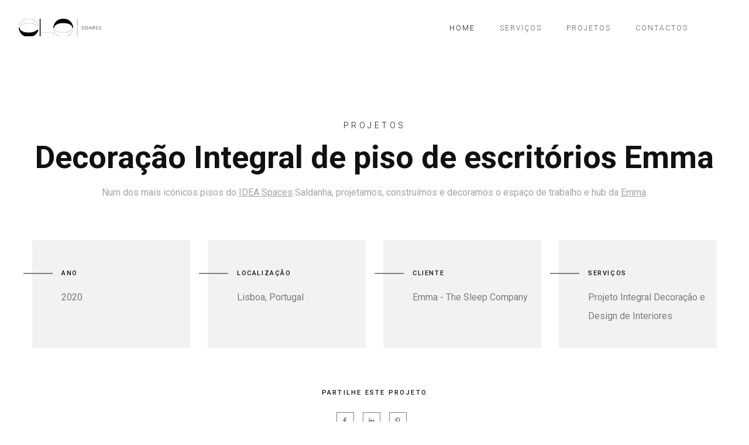

--- FILE ---
content_type: text/html; charset=UTF-8
request_url: https://closoares.pt/ProjectEMMA.html
body_size: 17589
content:
<!DOCTYPE html>
<html lang="en">

<head>
	<meta charset="utf-8" />
	<meta http-equiv="X-UA-Compatible" content="IE=edge">
	<title>CloSoares</title>
	<meta name="viewport" content="width=device-width, initial-scale=1">
	<meta name="format-detection" content="telephone=no" />

	<link rel="stylesheet" href="https://fonts.googleapis.com/css?family=Roboto:100,300,400,500,700">
	<link rel="stylesheet" href="css/swiper.min.css">
	<link rel="stylesheet" href="css/slick.min.css">
	<link rel="stylesheet" href="css/magnific-popup.css">
	<link rel="stylesheet" href="font-awesome/css/font-awesome.min.css">
	<link rel="stylesheet" href="css/et-line-font.css">
	<link rel="stylesheet" href="css/before-after.min.css">
	<link rel="stylesheet" href="css/bootstrap.min.css">
	<link rel="stylesheet" href="css/unit-test.css">
	<link rel="stylesheet" href="css/style.css?v=3">
	<link rel="icon" href="img/Clo_decor/favicon.png" type="image/x-icon">


	<!-- Google Tag Manager -->
	<script>
		(function (w, d, s, l, i) {
			w[l] = w[l] || []; w[l].push({
				'gtm.start':
					new Date().getTime(), event: 'gtm.js'
			}); var f = d.getElementsByTagName(s)[0],
				j = d.createElement(s), dl = l != 'dataLayer' ? '&l=' + l : ''; j.async = true; j.src =
					'https://www.googletagmanager.com/gtm.js?id=' + i + dl; f.parentNode.insertBefore(j, f);
		})(window, document, 'script', 'dataLayer', 'GTM-WMNS9BN');</script>
	<!-- End Google Tag Manager -->

</head>

<body>

	<!-- Google Tag Manager (noscript) -->
	<noscript>
		<iframe src="https://www.googletagmanager.com/ns.html?id=GTM-WMNS9BN"
				height="0" width="0" style="display:none;visibility:hidden"></iframe>
	</noscript>
	<!-- End Google Tag Manager (noscript) -->

	<!--PRELOADER-->
	<div class="prague-loader">
		<div class="prague-loader-wrapper">
			<div class="prague-loader-bar">
				CloSoares
			</div>
		</div>
	</div>
	<!--/PRELOADER-->
	<!--HEADER-->
	<header class="prague-header simple sticky-menu sticky-mobile-menu dark ">

		<div class="prague-logo">
			<a href="Home.html">
				<img src="img/Clo_decor/logoBlack.png" class="image_logo" alt="logo image" />
			</a>
		</div>

		<div class="prague-header-wrapper">

			<div class="prague-navigation">
				<div class="pargue-navigation-wrapper">
					<div class="prague-navigation-inner">
						<nav>
							<ul class="main-menu">
								<li class="menu-item menu-item-type-custom menu-item-object-custom current-menu-ancestor current-menu-parent menu-item-has-children "><a href="Home.html">Home</a></li>
								<li class="menu-item menu-item-type-custom menu-item-object-custom menu-item-has-children">
									<a href="Servicos.html">Serviços</a>
									<ul class="sub-menu">
										<li class="menu-item menu-item-type-custom menu-item-object-custom menu-item-has-children"><a href="Decoracao.html">Decoração e Design de Interiores</a></li>
										<li class="menu-item menu-item-type-post_type menu-item-object-page menu-item-has-children"><a href="Remodelacao.html">Remodelação e Acompanhamento de obra</a></li>
									</ul>
								</li>
								<li class="menu-item menu-item-type-custom menu-item-object-custom menu-item-has-children"><a href="ProjectInit.html">Projetos</a></li>
								<li class="menu-item menu-item-type-custom menu-item-object-custom menu-item-has-children"><a href="Contact.html">Contactos</a></li>
							</ul>
						</nav>

					</div>
				</div>
			</div>

			<div class="prague_filter_projects no-padd-bottom">
				<div class="prague_filter_projects_wrapper">
					<div class="prague_filter_item">
						<h2 class="filter_item_title">Filtros</h2>
						<ul class="filter_item_category">
							<li data-filter=""></li>
							<li data-filter="particulares">
								Particulares
							</li>
							<li data-filter="restauração">
								Restauração
							</li>
							<li data-filter="corporate">
								Corporate
							</li>
							<li data-filter="hotelaria">
								Hotelaria
							</li>
						</ul>
					</div>
				</div>
				<!--<div class="prague_filter_link_wrapper">
					<a class="filter-btn a-btn-2 simple" href="#" data-filtering-type="">
						<span class="a-btn-line"></span>
						FILTRAR
					</a>
				</div>
				<div class="prague_filter_link_wrapper">
					<a class="filter-clear-all" href="#">
						LIMPAR TODOS
					</a>
				</div>-->
			</div>

			<!--<div class="filter-nav">
				<a href="#">
					<i class="fa fa-filter" aria-hidden="true"></i>
					FILTRAR
				</a>
			</div>-->
			<!-- mobile icon -->
			<div class="prague-nav-menu-icon">
				<a href="#">
					<i></i>
				</a>
			</div>
			<!-- /mobile icon -->
			<!--SOCIAL-->
			<div class="prague-social-nav">
				<ul class="social-content">
					<li>
						<a target="_blank" href="https://www.facebook.com/closoares.decor/">
							<i aria-hidden="true" class="fa fa-facebook"></i>
						</a>
					</li>
					<li>
						<a target="_blank" href="https://www.instagram.com/closoares.decor/">
							<i aria-hidden="true" class="fa fa-instagram"></i>
						</a>
					</li>
					<li>
						<a target="_blank" href="https://www.linkedin.com/company/clo-soares/">
							<i aria-hidden="true" class="fa fa-linkedin"></i>
						</a>
					</li>
					<li>
						<a target="_blank" href="https://www.pinterest.pt/closoaresdecor/_saved/">
							<i aria-hidden="true" class="fa fa-pinterest-p"></i>
						</a>
					</li>

					<li>
						<a target="_blank" href="https://www.homify.pt/profissionais/8478492/clo-soares">
							<i aria-hidden="true" class="fa fa-homify"></i>
						</a>
					</li>
				</ul>
			</div>
			<!--/SOCIAL-->

		</div>
	</header>
	<!-- END HEADER -->

	<div class="project-detail-simple">

		<div class="container-fluid top-banner no-padd simple dark vindow-height no-padd">
			<div class="content">

				<div class="subtitle">
					PROJETOS
				</div>

				<h1 class="title">
					Decoração Integral de piso de escritórios Emma
				</h1>
				<div class="description">
					<p>
						Num dos mais icónicos pisos do <a href="ProjectIdeaSaldanha.html"><u>IDEA Spaces</u></a> Saldanha, projetamos, construímos e decoramos o espaço de trabalho e hub da <a href="https://www.colchaoemma.pt/"><u>Emma</u></a>.
					</p>
				</div>

			</div>
		</div>

		<div class="container no-padd ">
			<div class="row">
				<div class="col-xs-12">
					<div class="project-detail-block-outer">
						<div class="project-detail-block-wrapper">
							<div class="project-detail-block-item">
								<div class="project-detail-block-title">
									ANO
								</div>
								<div class="project-detail-block-descr">
									<p>2020</p>
								</div>
							</div>
						</div>

						<div class="project-detail-block-wrapper">
							<div class="project-detail-block-item">
								<div class="project-detail-block-title">
									LOCALIZAÇÃO
								</div>
								<div class="project-detail-block-descr">
									<p>Lisboa, Portugal</p>
								</div>
							</div>
						</div>


						<div class="project-detail-block-wrapper">
							<div class="project-detail-block-item">
								<div class="project-detail-block-title">
									CLIENTE
								</div>
								<div class="project-detail-block-descr">
									<p>
										Emma - The Sleep Company
									</p>
								</div>
							</div>
						</div>

						<div class="project-detail-block-wrapper">
							<div class="project-detail-block-item">
								<div class="project-detail-block-title">
									SERVIÇOS
								</div>
								<div class="project-detail-block-descr">
									<p>Projeto Integral Decoração e Design  de Interiores</p>
								</div>
							</div>
						</div>

					</div>
				</div>
			</div>
		</div>


		<div class="prague-share-icons no-padd">
			<div class="prague-share-label">PARTILHE ESTE PROJETO</div>

			<button data-share="https://www.facebook.com/closoares.decor/"
					class="icon fa fa-facebook"></button>

			<button data-share="https://www.linkedin.com/company/clo-soares/"
					class="icon fa fa-linkedin"></button>

			<button data-share="https://www.pinterest.pt/closoaresdecor/_saved/"
					class="icon fa fa-pinterest-p"></button>

		</div>

	</div>

	<div class="container no-padd margin-lg-100t">
		<div class="row-fluid no-padd">
			<div class="col-sm-6 no-padd-inner">
				<div class="heading no-padd-top-bottom left dark">

					<div class="content text-alight-lft">
						<p>
							A Startup alemã Emma abriu um centro em Lisboa e escolheu o Idea Spaces Saldanha para ser o local de trabalho de toda a equipa. O desafio deste projeto passava por criar um ambiente dinâmico e colaborativo que refletisse os valores e identidade da própria marca. Para isso, defini como principal objetivo humanizar os espaços de trabalho, onde as pessoas não têm hierarquias, e de forma a que todos se sentissem o mais confortável possível para trabalhar.<br />

							Sem abdicar do formato open space, conseguimos criar espaços diferentes e mais protegidos para os vários departamentos. Logo à entrada idealizamos um espaço comum, com uma mesa redonda que refletisse a colaboração e unicidade entre toda a equipa.

						</p>
					</div>
				</div>
			</div>
			<div class="col-sm-6 margin-xs-10t margin-top-md">
				<div class="heading no-padd-top-bottom left dark">
					<div class="subtitle display-none-md"> </div>
					<div class="content text-alight-lft  no-marg-767 ">
						<p>
							Adicionalmente, criei um espaço lounge com cadeiras e sofá para momentos mais descontraídos, e para que seja possível trabalhar de forma diferente. As salas de reunião foram 100% personalizadas de acordo com a marca, desde uma mesa com um colchão, a uma parede cheia de almofadas. O orgulho pelos artigos Emma é tal, que fez todo o sentido incluí-los na decoração. Ao longo das janelas, foram colocadas bancadas altas para criar espaços alternativos de trabalho, de forma a proporcionar dinâmicas de trabalho mais dinâmicas.<br />

							Este é mais um projeto realizado em colaboração com a minha equipa da IDEAL Attention, que me deixa muito orgulhosa. O feedback foi maravilhoso e os CEO’s ficaram encantados com o resultado final do espaço.
						</p>
					</div>
				</div>
			</div>
		</div>
	</div>

	<div class="container-fluid no-padd">
		<div class="row-fluid no-padd">
			<div class="col-sm-12 no-padd">
				<div class="project-detail-gallery-outer">
					<div class="project-detail-gallery-wrapper">

						<div class="detail-gallery-item-wrapp full-width">
							<div class="detail-gallery-item">
								<div class="detail-gallery-item-img">
									<img src="#" data-lazy-src="img/Clo_decor/detail09Project01.jpg" alt="post image">
									<!--<div class="detail-gallery-item-overlay">
										<div class="vertical-align">
											<h4 class="detail-gallery-item-caption">
												Kitchen Lights
											</h4>
										</div>
									</div>-->
								</div>
							</div>
						</div>
						<div class="detail-gallery-item-wrapp full-width">
							<div class="detail-gallery-item">
								<div class="detail-gallery-item-img">
									<img src="#" data-lazy-src="img/Clo_decor/detail09Project02.jpg" alt="post image">
									<!--<div class="detail-gallery-item-overlay">
										<div class="vertical-align">
											<h4 class="detail-gallery-item-caption">
												Kitchen Lights
											</h4>
										</div>
									</div>-->
								</div>
							</div>
						</div>
						<div class="detail-gallery-item-wrapp full-width">
							<div class="detail-gallery-item">
								<div class="detail-gallery-item-img">
									<img src="#" data-lazy-src="img/Clo_decor/detail09Project03.jpg" alt="post image">
									<!--<div class="detail-gallery-item-overlay">
										<div class="vertical-align">
											<h4 class="detail-gallery-item-caption">
												Kitchen Lights
											</h4>
										</div>
									</div>-->
								</div>
							</div>
						</div>
						<div class="detail-gallery-item-wrapp full-height">
							<div class="detail-gallery-item">
								<div class="detail-gallery-item-img">
									<img src="#" data-lazy-src="img/Clo_decor/detail09Project04.jpg" alt="post image">
									<!--<div class="detail-gallery-item-overlay">
										<div class="vertical-align">
											<h4 class="detail-gallery-item-caption">
												Kitchen Lights
											</h4>
										</div>
									</div>-->
								</div>
							</div>
						</div>
						<div class="detail-gallery-item-wrapp full-width">
							<div class="detail-gallery-item">
								<div class="detail-gallery-item-img">
									<img src="#" data-lazy-src="img/Clo_decor/detail09Project05.jpg" alt="post image">
									<!--<div class="detail-gallery-item-overlay">
										<div class="vertical-align">
											<h4 class="detail-gallery-item-caption">
												Kitchen Lights
											</h4>
										</div>
									</div>-->
								</div>
							</div>
						</div>
						<div class="detail-gallery-item-wrapp full-height">
							<div class="detail-gallery-item">
								<div class="detail-gallery-item-img">
									<img src="#" data-lazy-src="img/Clo_decor/detail09Project06.jpg" alt="post image">
									<!--<div class="detail-gallery-item-overlay">
										<div class="vertical-align">
											<h4 class="detail-gallery-item-caption">
												Kitchen Lights
											</h4>
										</div>
									</div>-->
								</div>
							</div>
						</div>
						<div class="detail-gallery-item-wrapp full-width">
							<div class="detail-gallery-item">
								<div class="detail-gallery-item-img">
									<img src="#" data-lazy-src="img/Clo_decor/detail09Project07.jpg" alt="post image">
									<!--<div class="detail-gallery-item-overlay">
										<div class="vertical-align">
											<h4 class="detail-gallery-item-caption">
												Kitchen Lights
											</h4>
										</div>
									</div>-->
								</div>
							</div>
						</div>
						<div class="detail-gallery-item-wrapp full-height">
							<div class="detail-gallery-item">
								<div class="detail-gallery-item-img">
									<img src="#" data-lazy-src="img/Clo_decor/detail09Project08.jpg" alt="post image">
									<!--<div class="detail-gallery-item-overlay">
										<div class="vertical-align">
											<h4 class="detail-gallery-item-caption">
												Kitchen Lights
											</h4>
										</div>
									</div>-->
								</div>
							</div>
						</div>
						<div class="detail-gallery-item-wrapp full-width">
							<div class="detail-gallery-item">
								<div class="detail-gallery-item-img">
									<img src="#" data-lazy-src="img/Clo_decor/detail09Project09.jpg" alt="post image">
									<!--<div class="detail-gallery-item-overlay">
										<div class="vertical-align">
											<h4 class="detail-gallery-item-caption">
												Kitchen Lights
											</h4>
										</div>
									</div>-->
								</div>
							</div>
						</div>
					</div>
				</div>
			</div>
		</div>
	</div>


	<!-- START FOOTER -->
	<footer class="prague-footer default">

		<img src="#" data-lazy-src="img/Clo_decor/footer.png" class="s-img-switch" alt="design-interiores" />
		<div class="footer-content-outer">
			<div class="footer-top-content">
				<div class="prague-footer-main-block">
					<div class="prague-logo">
						<a href="Home.html">
							<img src="#" data-lazy-src="img/Clo_decor/logo.png" class="attachment-full size-full"
								 alt="Logo Clo Soares" />
						</a>
					</div>

					<div class="footer-main-content">
						<p>Os projetos Clo são focados na vivência dos espaços. As emoções e sensações são os pilares desta experiência transformadora que não é apenas material mas também emocional.</p>
		
					</div>

				</div>
				<div class="prague-footer-info-block">

					<h6 class="footer-info-block-title">CONTACTOS</h6>

					<div class="footer-info-block-content">
						<p><a href="tel:+351938955421">+351 938 955 421</a></p>
						<p><a href="mailto:claudia@closoares.pt">claudia@closoares.pt</a></p>
						<p><a href="https://www.instagram.com/closoares.decor/">@closoares.decor</a></p>
						<p>
							Av. Defensores de Chaves 4 <br />
							1000-117 Lisboa
						</p>
					</div>

				</div>
			</div>
			<div class="footer-bottom-content">

				<!-- Footer copyright -->
				<div class="footer-copyright">
					<p>© COPYRIGHT 2021 CLOSOARES</p>
				</div>
				<!-- End footer copyright -->

				<div class="prague-social-nav">
					<ul class="social-content">
						<li>
							<a target="_blank" href="https://www.facebook.com/closoares.decor/">
								<i aria-hidden="true" class="fa fa-facebook"></i>
							</a>
						</li>
						<li>
							<a target="_blank" href="https://www.instagram.com/closoares.decor/">
								<i aria-hidden="true" class="fa fa-instagram"></i>
							</a>
						</li>
						<li>
							<a target="_blank" href="https://www.linkedin.com/company/clo-soares/">
								<i aria-hidden="true" class="fa fa-linkedin"></i>
							</a>
						</li>
						<li>
							<a target="_blank" href="https://www.pinterest.pt/closoaresdecor/_saved/">
								<i aria-hidden="true" class="fa fa-pinterest-p"></i>
							</a>
						</li>
					</ul>
				</div>

			</div>
		</div>
	</footer>
	<!--/END FOOTER-->


	<script src="js/jquery.js"></script>
	<script src="js/vivus.min.js"></script>
	<script src="js/hammer.min.js"></script>
	<script src="js/foxlazy.min.js"></script>
	<script src="js/jquery.magnific-popup.min.js"></script>
	<script src="js/all.js"></script>
	<script src="js/isotope.pkgd.min.js"></script>
</body>

</html>

--- FILE ---
content_type: text/css; charset=UTF-8
request_url: https://closoares.pt/css/unit-test.css
body_size: 8122
content:
* {
	font-size: 16px;
    line-height: 32px;
    font-weight: 400;
	-ms-word-wrap: break-word;
	word-wrap: break-word;
}

h1 {
	font-size: 32px;
}
h2 {
	font-size: 28px;
}
h3 {
	font-size: 23px;
}
h4 {
	font-size: 19px;
}
h5 {
	font-size: 19px;
}
h6 {
	font-size: 19px;
}
h1, h2, h3, h4, h5, h6 {
	margin: 10px 0;
}

blockquote {
	border: 0 solid #111111;
	border-left-width: 4px;
	color: #111111;
	font-size: 19px;
	font-style: italic;
	line-height: 1.4;
	margin: 0 0 25px;
	padding: 0 0 0 24px;
}
blockquote:before, blockquote:after {
	content: '';
	display: table;
}
blockquote:after {
	clear: both;
}
blockquote p {
	margin-bottom: 15px;
}
blockquote>:last-child {
	margin-bottom: 0;
}
q:before, q:after {
	content: '';
}
blockquote, q {
	quotes: none;
}
blockquote > ul {
	margin-left: 15px;
}

dfn, cite, em, i {
	font-style: italic;
}

table {
	border-collapse: separate;
	border-spacing: 0;
	border-width: 1px 0 0 1px;
	margin: 0 0 25px;
	table-layout: fixed;
	width: 100%;
}
table, th, td {
	border: 1px solid #cccccc;
}
th, td {
	padding: 7px;
}
th {
	border-width: 0 1px 1px 0;
	font-weight: 700;
}
caption, th, td {
	font-weight: normal;
	text-align: left;
}
td {
	border-width: 0 1px 1px 0;
}

dl {
	margin: 0 0 25px;
}
dt {
	font-weight: 700;
	color: #111111;
}
dd {
	margin: 0 0 20px;
}

ul {
	list-style: disc;
}
ul, ol {
	margin: 10px 0;
	padding: 0;
}
li>ul, li>ol {
	margin-left: 15px;
	margin-bottom: 0;
}
ol {
	list-style: decimal;
}

address {
	font-style: italic;
	margin: 0 0 25px;
}

abbr[title] {
	border-bottom: 1px dotted;
}
abbr, acronym {
	border-bottom: 1px dotted #111111;
	cursor: help;
}

b, strong {
	font-weight: 700;
}

big {
	font-size: 125%;
}

code, kbd {
	color: #ffffff;
	background-color: #111111;
	padding: 2px 4px;
}
code, kbd, tt, var, samp, pre {
	font-family: Inconsolata,monospace;
}

del {
	opacity: 0.8;
}

mark, ins {
	background: #007acc;
	color: #ffffff;
	padding: 2px 4px;
	text-decoration: none;
}

pre {
	border: 1px solid #cccccc;
	background-color: #f5f5f5;
	color: #111111;
	font-size: 16px;
	line-height: 1.3;
	margin: 0 0 25px;
	max-width: 100%;
	overflow: auto;
	padding: 28px;
	white-space: pre-wrap;
	word-wrap: break-word;
}

sub {
	bottom: -3px;
}
sub, sup {
	font-size: 75%;
	line-height: 0;
	position: relative;
	vertical-align: baseline;
}
sup {
	top: -6px;
}

.aligncenter {
	clear: both;
	display: block;
	margin: 0 auto 25px;
}
.alignleft {
	float: left;
	margin: 6px 25px 25px 0;
}
.alignright {
	float: right;
	margin: 6px 0 25px 25px;
}

img {
	height: auto;
	max-width: 100%;
	vertical-align: middle;
}
img {
	border: 0;
}

.wp-caption {
	margin-bottom: 25px;
	max-width: 100%;
}
.wp-caption img[class*="wp-image-"] {
	display: block;
	margin: 0;
}
.wp-caption .wp-caption-text {
	color: #7e7d7d;
	font-size: 13px;
	font-style: italic;
	line-height: 1.6;
	padding-top: 7px;
}

.page-links {
	clear: both;
	font-family: Montserrat,"Helvetica Neue",sans-serif;
	margin: 0 0 25px;
}
.page-links a, .page-links>span {
	border: 1px solid #d1d1d1;
	border-radius: 2px;
	display: inline-block;
	font-size: 13px;
	height: 22px;
	line-height: 22px;
	margin-right: 4px;
	text-align: center;
	width: 24px;
}
.page-links>.page-links-title {
	border: 0;
	color: #1a1a1a;
	height: auto;
	margin: 0; 
	padding-right: 8px;
	width: auto;
}
.page-links a {
	background-color: #1a1a1a;
	border-color: #1a1a1a;
	color: #fff;
}
.says, .screen-reader-text {
	clip: rect(1px,1px,1px,1px);
	height: 1px;
	overflow: hidden;
	position: absolute!important;
	width: 1px;
	word-wrap: normal!important;
}

input[type="text"],
input[type="email"],
input[type="url"],
input[type="password"],
input[type="search"],
input[type="tel"],
input[type="number"],
textarea {
	background: #f2f2f2;
	border: none;
	border-bottom: 1px solid transparent;
	border-radius: 0;
	color: rgba(17, 17, 17, 0.5);
	padding: 16px 25px;
	width: 100%;
	margin-bottom: 20px;
}
input[type="text"]:focus,
input[type="email"]:focus,
input[type="url"]:focus,
input[type="password"]:focus,
input[type="search"]:focus,
input[type="tel"]:focus,
input[type="number"]:focus,
textarea:focus {
	outline: none;
}
textarea {
	overflow: auto;
	vertical-align: top;
	resize: none;
}

button,
button[disabled]:hover,
button[disabled]:focus,
input[type="button"],
input[type="button"][disabled]:hover,
input[type="button"][disabled]:focus,
input[type="reset"],
input[type="reset"][disabled]:hover,
input[type="reset"][disabled]:focus,
input[type="submit"],
input[type="submit"][disabled]:hover,
input[type="submit"][disabled]:focus {
	background: #1a1a1a;
	border: 0;
	border-radius: 2px;
	color: #fff;
	font-family: Montserrat,"Helvetica Neue",sans-serif;
	font-weight: 700;
	line-height: 1;
	padding: 13.5px 14px 12.5px;
	text-transform: uppercase;
}
button, html input[type="button"], input[type="reset"], input[type="submit"] {
	-webkit-appearance: button;
	cursor: pointer;
}

.post-password-form {margin-bottom: 25px;}
.post-password-form label {
	color: #686868;
	display: block;
	font-family: Montserrat,"Helvetica Neue",sans-serif;
	font-size: 13px;
	letter-spacing: 1px;
	line-height: 21px;
	margin-bottom: 22px;
	text-transform: uppercase;
}
.post-password-form button, input, select, textarea {
	max-width: 100%;
	margin: 0;
}
.post-password-form input[type="password"] {
	background: #f7f7f7;
	border: 1px solid #d1d1d1;
	border-radius: 2px;
	color: #686868;
	padding: 10px 7px;
	width: 100%;
	margin-top: 7px;
}
.post-password-form input[type="submit"] {
	background: #1a1a1a;
	border: 0;
	border-radius: 2px;
	color: #fff;
	font-family: Montserrat,"Helvetica Neue",sans-serif;
	font-weight: 700;
	letter-spacing: .75px;
	line-height: 1;
	padding: 13.5px 14px 12.5px;
	text-transform: uppercase;
}

.comment-list {list-style: none; margin: 0;}
.comment-content h1:first-child,
.comment-content h2:first-child,
.comment-content h3:first-child,
.comment-content h4:first-child,
.comment-content h5:first-child,
.comment-content h6:first-child {
	margin-top: 0;
}

blockquote em, blockquote i, blockquote cite {
	font-style: normal;
}
blockquote cite, blockquote small {
	color: #1a1a1a;
	display: block;
	font-size: 16px;
	line-height: 1.75;
}
blockquote cite:before, blockquote small:before {
	content: "\2014\00a0";
}

.comment-list .children > li {padding-left: 25px;}

.gallery-item {
	display: inline-block;
	max-width: 33.33%;
	padding: 0 7px 14px;
	text-align: center;
	vertical-align: top;
	width: 100%;
}
figure {
	margin: 0;
}
.gallery-icon img {
	margin: 0 auto;
}
.gallery-caption {
	color: #7e7d7d;
	display: block;
	font-size: 13px;
	font-style: italic;
	line-height: 21px;
	padding-top: 7px;
}
.gallery-columns-1 .gallery-item {
	max-width: 100%;
}
.gallery-columns-2 .gallery-item {
	max-width: 50%;
}
.gallery-columns-4 .gallery-item {
	max-width: 25%;
}
.gallery-columns-5 .gallery-item {
	max-width: 20%;
}
.gallery-columns-6 .gallery-item {
	max-width: 16.66%;
}
.gallery-columns-7 .gallery-item {
	max-width: 14.28%;
}
.gallery-columns-8 .gallery-item {
	max-width: 12.5%;
}
.gallery-columns-9 .gallery-item {
	max-width: 11.111111%;
}

embed, iframe, object, video {
	margin-bottom: 25px;
	max-width: 100%;
	vertical-align: middle;
}
.mejs-container span {
	font-size: inherit;
	line-height: inherit;
}
.entry-content blockquote:not(.alignleft):not(.alignright),
.entry-summary blockquote, .comment-content blockquote {
	margin-left: -25px;
}
.entry-content>:last-child, .entry-summary>:last-child,
body:not(.search-results) .entry-summary>:last-child,
.page-content>:last-child, .comment-content>:last-child,
.textwidget>:last-child {
	margin-bottom: 0;
}

.widget li > ul, .widget li > ol {
	margin-bottom: 0;
	margin-left: 20px;
}

.tagcloud a {
	border: 1px solid #d1d1d1;
	border-radius: 2px;
	display: inline-block;
	font-family: Montserrat,"Helvetica Neue",sans-serif;
	line-height: 1;
	margin: 0 3px 7px 0;
	padding: 7px 6px 6px;
}

.bypostauthor {
	font-family: inherit;
}
.sticky .prague-blog-grid-wrapper {
	background-color: #f2f2f2;
}
.sticky .blog-grid-post-title:before {
	content: '\f249';
	display: inline-block;
    font-family: 'FontAwesome';
    margin-right: 8px;
}

--- FILE ---
content_type: text/css; charset=UTF-8
request_url: https://closoares.pt/css/style.css?v=3
body_size: 398384
content:
/*-------------------------------------------------------*/
/* COLORS */
/*-------------------------------------------------------*/
/*STYLE.CSS*/
/*-------------------------------------------------------------------------------------------------------*/
/*This is main CSS file that contains custom style rules used in this template*/
/*-------------------------------------------------------------------------------------------------------*/
/* Template Name: PRAGUE */
/* Version: 1.0.3 */
/* Build Date: */
/* Author:  */
/* Website: */
/* Copyright: (C) */
/*------------------------------------------------------------------------------------------------------*/
/*--------------------------------------------------------*/
/* TABLE OF CONTENTS: */
/*--------------------------------------------------------*/
/*
    1. TEXT SETTINGS
    2. GLOBAL SETTINGS
    3. GLOBAL CLASS
    4. CUSTOM PADDINGS/MARGINS
    5. SWIPER
    6. SLICK
    7. PRELOADER
    8. HEADER
    9. FILTER TOP
    10. FOOTER
    11. BANNER
    12. HEADINGS
    13. COUNTER
    14. TESTIMONIALS
    15. TEAM
    16. AWARDS LIST
    17. ADRESS BLOCK
    18. CONTACT FORM
    19. PRICING
    20. CLIENTS
    21. SERVICES DETAIL PAGE
    22. PORTFOLIO COLUMNS
    23. SERVICES
    24. SHORTCODE PARENT
    25. BOOKS
    26. MEDIA
    27. EXHIBITION GRID
    28. PROJECT GRID
    29. PROJECT CATEGORIES
    30. PROJECT MASONRY
    31. PROJECT FILMSTRIP
    32. PROJECT LIST
    33. TIMELINE LIST
    34. TIMELINE IMAGE
    35. TIMELINE EXHIBITION
    36. BLOG GRID
    37. BLOG LIST
    38. BLOG DETAIL
    39. COMMENTS
    40. POST NAVIGATION & TAGS
    41. SIDEBAR
    42. BLOG PAGER
    43. ERROR PAGE
    44. PROTECTED PAGE
    45. COMING SOON
    46. PROJECT DETAIL PARALLAX
    47. PROJECT DETAIL PARALLAX + TEXT
    48. PROJECT DETAIL BLOCK
    49. PROJECT DETAIL SIMPLE
    50. PROJECT DETAIL SPLITTED & CREATIVE BANNER
    51. PROJECT DETAIL IMAGE TOOLTIPS
    52. PROJECT DETAIL GALLERY
    53. PROJECT DETAIL SLIDER
    54. PROJECT DETAIL BEFORE
    55. PROJECT DETAIL FULLSCREEN
   */
/*-------------------------------------------------------*/
/* TEXT SETTING */
/*-------------------------------------------------------*/
/*-------------------------------------------------------*/
/* GLOBAL SETTING */
/*-------------------------------------------------------*/
* {
	font-family: "Roboto", sans-serif;
}

html, body {
	font-size: 16px;
	overflow-x: hidden;
}

body {
	position: relative;
	margin: 0;
	padding: 0;
	font-family: "Roboto", sans-serif;
	font-size: 16px;
	line-height: 32px;
	font-weight: 400;
	color: #111111;
}

h1, h2, h3, h4, h5, h6 {
	font-family: "Roboto", sans-serif;
	font-weight: 700;
	color: #111111;
}

h1 {
	font-size: 54px;
	line-height: 56px;
}

h2 {
	font-size: 40px;
	line-height: 44px;
}

h3 {
	font-size: 33px;
	line-height: 33px;
}

h4 {
	font-size: 20px;
	line-height: 32px;
}

h5 {
	font-size: 18px;
	line-height: 24px;
}

h6 {
	font-size: 14px;
	line-height: 18px;
}

p {
	font-family: 'Roboto', sans-serif;
	font-size: 16px;
	line-height: 32px;
	font-weight: 400;
	color: #7e7d7d;
}

ul, ol, li {
	font-size: 16px;
	line-height: 32px;
	font-weight: 400;
}

a {
	color: inherit;
	text-decoration: none;
}

	a:hover, a:focus {
		text-decoration: none;
	}

.vc_custom_1488483852815 {
	margin-top: 30px !important;
}

.margin-minus-left {
	margin-left: -15px !important;
}

@media only screen and (max-width: 991px) {
	h1 {
		font-size: 34px;
		line-height: 38px;
	}

	h2 {
		font-size: 30px;
		line-height: 34px;
	}

	h3 {
		font-size: 26px;
		line-height: 30px;
	}
}

/*-------------------------------------------------------*/
/* GLOBAL CLASS */
/*-------------------------------------------------------*/
.s-back-switch {
	background-position: center;
	background-size: cover;
	background-repeat: no-repeat;
}

.s-back-sibling-switch {
	position: relative;
}

	.s-back-sibling-switch .s-sibling-switch {
		position: absolute;
		top: 0;
		left: 0;
		right: 0;
		bottom: 0;
		background-position: center;
		background-size: cover;
		background-repeat: no-repeat;
	}

.enable_overlay, .overlay {
	position: absolute;
	top: 0;
	bottom: 0;
	left: 0;
	right: 0;
	background-color: rgba(0, 0, 0, 0.3);
}

.vertical-align {
	position: absolute;
	width: 100%;
	left: 0px;
	top: 50%;
	-webkit-transform: translateY(-50%);
	-ms-transform: translateY(-50%);
	transform: translateY(-50%);
}

.no-scroll {
	overflow-y: hidden !important;
}

.a-btn {
	font-family: "Roboto",sans-serif;
	font-size: 11px;
	line-height: 18px;
	letter-spacing: 2px;
	font-weight: 500;
	display: inline-block;
	text-decoration: none;
	position: relative;
	-webkit-box-sizing: border-box;
	box-sizing: border-box;
	padding: 15px 46px;
	background-color: transparent;
	border: none;
	color: white;
	-webkit-transition: color 0.3s ease-in, background-color 0.3s ease-in;
	-o-transition: color 0.3s ease-in, background-color 0.3s ease-in;
	transition: color 0.3s ease-in, background-color 0.3s ease-in;
}

	.a-btn:after, .a-btn:before {
		content: '';
		display: block;
		position: absolute;
		-webkit-box-sizing: border-box;
		box-sizing: border-box;
	}

	.a-btn:after {
		top: 0;
		left: 0;
	}

	.a-btn:before {
		bottom: 0;
		right: 0;
	}

	.a-btn .a-btn-line {
		position: absolute;
		top: 0;
		left: 0;
		right: 0;
		bottom: 0;
		z-index: 20;
	}

		.a-btn .a-btn-line:after, .a-btn .a-btn-line:before {
			content: '';
			display: block;
			position: absolute;
			-webkit-box-sizing: border-box;
			box-sizing: border-box;
			top: 50%;
			height: 1px;
			background-color: white;
		}

		.a-btn .a-btn-line:before {
			left: -11px;
		}

		.a-btn .a-btn-line:after {
			right: -11px;
		}

	.a-btn.simple:after, .a-btn.simple:before {
		border: 1px solid white;
		width: 100%;
		height: 100%;
	}

	.a-btn.simple .a-btn-line:after, .a-btn.simple .a-btn-line:before {
		width: 22px;
		-webkit-transition: background-color 0.3s ease-in;
		-o-transition: background-color 0.3s ease-in;
		transition: background-color 0.3s ease-in;
	}

	.a-btn.creative:after, .a-btn.creative:before {
		border: 1px solid transparent;
		width: 0;
		height: 0;
	}

	.a-btn.creative:after {
		-webkit-transition: border-color 0s ease-in 1.5s, width 0.3s ease-in 1.2s, height 0.3s ease-in 0.9s;
		-o-transition: border-color 0s ease-in 1.5s, width 0.3s ease-in 1.2s, height 0.3s ease-in 0.9s;
		transition: border-color 0s ease-in 1.5s, width 0.3s ease-in 1.2s, height 0.3s ease-in 0.9s;
	}

	.a-btn.creative:before {
		-webkit-transition: border-color 0s ease-in 0.9s, width 0.3s ease-in 0.6s, height 0.3s ease-in 0.3s;
		-o-transition: border-color 0s ease-in 0.9s, width 0.3s ease-in 0.6s, height 0.3s ease-in 0.3s;
		transition: border-color 0s ease-in 0.9s, width 0.3s ease-in 0.6s, height 0.3s ease-in 0.3s;
	}

	.a-btn.creative .a-btn-line:after, .a-btn.creative .a-btn-line:before {
		width: 0;
		-webkit-transition: width 0.3s ease-in 0s, background-color 0.3s ease-in;
		-o-transition: width 0.3s ease-in 0s, background-color 0.3s ease-in;
		transition: width 0.3s ease-in 0s, background-color 0.3s ease-in;
	}

	.a-btn.creative.anima:after, .a-btn.creative.anima:before {
		width: 100%;
		height: 100%;
	}

	.a-btn.creative.anima:after {
		border-top-color: white;
		border-right-color: white;
		-webkit-transition: width 0.3s ease-out, height 0.3s ease-out 0.3s;
		-o-transition: width 0.3s ease-out, height 0.3s ease-out 0.3s;
		transition: width 0.3s ease-out, height 0.3s ease-out 0.3s;
	}

	.a-btn.creative.anima:before {
		border-bottom-color: white;
		border-left-color: white;
		-webkit-transition: border-color 0s ease-out 0.4s, width 0.3s ease-out 0.6s, height 0.3s ease-out 0.9s;
		-o-transition: border-color 0s ease-out 0.4s, width 0.3s ease-out 0.6s, height 0.3s ease-out 0.9s;
		transition: border-color 0s ease-out 0.4s, width 0.3s ease-out 0.6s, height 0.3s ease-out 0.9s;
	}

	.a-btn.creative.anima .a-btn-line:after, .a-btn.creative.anima .a-btn-line:before {
		width: 22px;
		-webkit-transition: width 0.3s ease-out 1.2s, background-color 0.3s ease-in;
		-o-transition: width 0.3s ease-out 1.2s, background-color 0.3s ease-in;
		transition: width 0.3s ease-out 1.2s, background-color 0.3s ease-in;
	}

	.a-btn:hover, .a-btn:focus {
		color: #111111;
		background-color: white;
		text-decoration: none;
	}

		.a-btn:hover .a-btn-line:after, .a-btn:hover .a-btn-line:before, .a-btn:focus .a-btn-line:after, .a-btn:focus .a-btn-line:before {
			background-color: #111111;
		}

.a-btn-2 {
	font-family: "Roboto",sans-serif;
	font-size: 11px;
	line-height: 18px;
	letter-spacing: 2px;
	font-weight: 500;
	display: inline-block;
	text-decoration: none;
	position: relative;
	-webkit-box-sizing: border-box;
	box-sizing: border-box;
	padding: 15px 46px;
	background-color: transparent;
	border: none;
	color: #111111;
	-webkit-transition: color 0.3s ease-in, background-color 0.3s ease-in;
	-o-transition: color 0.3s ease-in, background-color 0.3s ease-in;
	transition: color 0.3s ease-in, background-color 0.3s ease-in;
}

	.a-btn-2:after, .a-btn-2:before {
		content: '';
		display: block;
		position: absolute;
		-webkit-box-sizing: border-box;
		box-sizing: border-box;
	}

	.a-btn-2:after {
		top: 0;
		left: 0;
	}

	.a-btn-2:before {
		bottom: 0;
		right: 0;
	}

	.a-btn-2 .a-btn-line {
		position: absolute;
		top: 0;
		left: 0;
		right: 0;
		bottom: 0;
		z-index: 20;
	}

		.a-btn-2 .a-btn-line:after, .a-btn-2 .a-btn-line:before {
			content: '';
			display: block;
			position: absolute;
			-webkit-box-sizing: border-box;
			box-sizing: border-box;
			top: 50%;
			height: 1px;
			background-color: #111111;
		}

		.a-btn-2 .a-btn-line:before {
			left: -11px;
		}

		.a-btn-2 .a-btn-line:after {
			right: -11px;
		}

	.a-btn-2.simple:after, .a-btn-2.simple:before {
		border: 1px solid #111111;
		width: 100%;
		height: 100%;
	}

	.a-btn-2.simple .a-btn-line:after, .a-btn-2.simple .a-btn-line:before {
		width: 22px;
		-webkit-transition: background-color 0.3s ease-in;
		-o-transition: background-color 0.3s ease-in;
		transition: background-color 0.3s ease-in;
	}

	.a-btn-2.creative:after, .a-btn-2.creative:before {
		border: 1px solid transparent;
		width: 0;
		height: 0;
	}

	.a-btn-2.creative:after {
		-webkit-transition: border-color 0s ease-in 1.5s, width 0.3s ease-in 1.2s, height 0.3s ease-in 0.9s;
		-o-transition: border-color 0s ease-in 1.5s, width 0.3s ease-in 1.2s, height 0.3s ease-in 0.9s;
		transition: border-color 0s ease-in 1.5s, width 0.3s ease-in 1.2s, height 0.3s ease-in 0.9s;
	}

	.a-btn-2.creative:before {
		-webkit-transition: border-color 0s ease-in 0.9s, width 0.3s ease-in 0.6s, height 0.3s ease-in 0.3s;
		-o-transition: border-color 0s ease-in 0.9s, width 0.3s ease-in 0.6s, height 0.3s ease-in 0.3s;
		transition: border-color 0s ease-in 0.9s, width 0.3s ease-in 0.6s, height 0.3s ease-in 0.3s;
	}

	.a-btn-2.creative .a-btn-line:after, .a-btn-2.creative .a-btn-line:before {
		width: 0;
		-webkit-transition: width 0.3s ease-in 0s, background-color 0.3s ease-in;
		-o-transition: width 0.3s ease-in 0s, background-color 0.3s ease-in;
		transition: width 0.3s ease-in 0s, background-color 0.3s ease-in;
	}

	.a-btn-2.creative.anima:after, .a-btn-2.creative.anima:before {
		width: 100%;
		height: 100%;
	}

	.a-btn-2.creative.anima:after {
		border-top-color: #111111;
		border-right-color: #111111;
		-webkit-transition: width 0.3s ease-out, height 0.3s ease-out 0.3s;
		-o-transition: width 0.3s ease-out, height 0.3s ease-out 0.3s;
		transition: width 0.3s ease-out, height 0.3s ease-out 0.3s;
	}

	.a-btn-2.creative.anima:before {
		border-bottom-color: #111111;
		border-left-color: #111111;
		-webkit-transition: border-color 0s ease-out 0.4s, width 0.3s ease-out 0.6s, height 0.3s ease-out 0.9s;
		-o-transition: border-color 0s ease-out 0.4s, width 0.3s ease-out 0.6s, height 0.3s ease-out 0.9s;
		transition: border-color 0s ease-out 0.4s, width 0.3s ease-out 0.6s, height 0.3s ease-out 0.9s;
	}

	.a-btn-2.creative.anima .a-btn-line:after, .a-btn-2.creative.anima .a-btn-line:before {
		width: 22px;
		-webkit-transition: width 0.3s ease-out 1.2s, background-color 0.3s ease-in;
		-o-transition: width 0.3s ease-out 1.2s, background-color 0.3s ease-in;
		transition: width 0.3s ease-out 1.2s, background-color 0.3s ease-in;
	}

	.a-btn-2:hover, .a-btn-2:focus {
		color: white;
		background-color: #111111;
		text-decoration: none;
		outline-color: transparent;
	}

		.a-btn-2:hover .a-btn-line:after, .a-btn-2:hover .a-btn-line:before, .a-btn-2:focus .a-btn-line:after, .a-btn-2:focus .a-btn-line:before {
			background-color: white;
		}

.a-btn-arrow {
	position: relative;
	display: inline-block;
	font-family: 'Roboto', sans-serif;
	font-size: 11px;
	line-height: 30px;
	letter-spacing: 2px;
	font-weight: 500;
	text-decoration: none;
	padding-right: 50px;
	color: white;
}

	.a-btn-arrow .arrow-right {
		background-color: white;
	}

		.a-btn-arrow .arrow-right:before, .a-btn-arrow .arrow-right:after {
			background-color: white;
		}

	.a-btn-arrow:hover, .a-btn-arrow:focus {
		text-decoration: none;
		outline-color: transparent;
		color: white;
	}

		.a-btn-arrow:hover .arrow-right, .a-btn-arrow:focus .arrow-right {
			right: 0;
		}

.a-btn-arrow-2 {
	position: relative;
	display: inline-block;
	font-family: 'Roboto', sans-serif;
	font-size: 11px;
	line-height: 30px;
	letter-spacing: 2px;
	font-weight: 500;
	text-decoration: none;
	padding-right: 50px;
	color: #111111;
}

	.a-btn-arrow-2 .arrow-right {
		background-color: #111111;
	}

		.a-btn-arrow-2 .arrow-right:before, .a-btn-arrow-2 .arrow-right:after {
			background-color: #111111;
		}

	.a-btn-arrow-2:hover, .a-btn-arrow-2:focus {
		text-decoration: none;
		outline-color: transparent;
		color: #111111;
	}

		.a-btn-arrow-2:hover .arrow-right, .a-btn-arrow-2:focus .arrow-right {
			right: 0;
		}

.arrow-right {
	display: inline-block;
	position: absolute;
	top: 50%;
	margin-top: -1px;
	right: 10px;
	width: 31px;
	height: 1px;
	-webkit-transition: right 0.3s ease-in;
	-o-transition: right 0.3s ease-in;
	transition: right 0.3s ease-in;
}

	.arrow-right:before, .arrow-right:after {
		position: absolute;
		display: block;
		right: 0;
		width: 6px;
		height: 1px;
		content: '';
	}

	.arrow-right:before {
		bottom: 1px;
		-webkit-transform: translateX(0px) translateY(3px) rotate(-45deg);
		-ms-transform: translateX(0px) translateY(3px) rotate(-45deg);
		transform: translateX(0px) translateY(3px) rotate(-45deg);
	}

	.arrow-right:after {
		top: 1px;
		-webkit-transform: translateX(0px) translateY(-3px) rotate(45deg);
		-ms-transform: translateX(0px) translateY(-3px) rotate(45deg);
		transform: translateX(0px) translateY(-3px) rotate(45deg);
	}

	.arrow-right.grey {
		background-color: #7e7d7d;
	}

		.arrow-right.grey:before, .arrow-right.grey:after {
			background-color: #7e7d7d;
		}

/*-------------------------------------------------------*/
/* CUSTOM PADDINGS/MARGINS */
/*-------------------------------------------------------*/
.no-padd {
	padding-left: 0;
	padding-right: 0;
}

.overflow {
	overflow: hidden;
}

.no-margin-bottom {
	margin-bottom: 0 !important;
}

.padd-only-xs {
	padding-right: 0;
	padding-left: 0;
}

.no-padd-inner {
	padding-left: 0;
	padding-right: 0;
}

.no-padd-top {
	padding-top: 0 !important;
}

.margin-bottom {
	margin-bottom: 30px !important;
}

.padd-right-only-lg {
	padding-right: 30px;
	padding-left: 0;
}

.no-padd-top-bottom {
	padding-top: 0 !important;
	padding-bottom: 0 !important;
}

@media screen and (max-width: 767px) {
	.padd-right-only-lg {
		padding-right: 15px;
		padding-left: 15px;
	}

	.padd-only-xs {
		padding-right: 15px;
		padding-left: 15px;
	}

	.no-padd-small {
		padding-left: 0px;
		padding-right: 0px;
	}

	.no-padd-md {
		padding: 0;
	}
}

@media screen and (max-width: 1563px) {

	.no-padd-md {
		padding: 0 15px;
	}

	.padding-left {
		padding-left: 15px !important;
		padding-right: 15px !important;
	}
}

@media screen and (min-width: 1563px) {
	.padd-only-xl {
		padding: 0 15px;
	}
}


.margin-lg-0t {
	margin-top: 0px;
}

.margin-lg-5t {
	margin-top: 5px;
}

.margin-lg-10t {
	margin-top: 10px;
}

.margin-lg-15t {
	margin-top: 15px;
}

.margin-lg-20t {
	margin-top: 20px;
}

.margin-lg-25t {
	margin-top: 25px;
}

.margin-lg-30t {
	margin-top: 30px;
}

.margin-lg-35t {
	margin-top: 35px;
}

.margin-lg-40t {
	margin-top: 40px;
}

.margin-lg-45t {
	margin-top: 45px;
}

.margin-lg-50t {
	margin-top: 50px;
}

.margin-lg-55t {
	margin-top: 55px;
}

.margin-lg-60t {
	margin-top: 60px;
}

.margin-lg-65t {
	margin-top: 65px;
}

.margin-lg-70t {
	margin-top: 70px;
}

.margin-lg-75t {
	margin-top: 75px;
}

.margin-lg-80t {
	margin-top: 80px;
}

.margin-lg-85t {
	margin-top: 85px;
}

.margin-lg-90t {
	margin-top: 90px;
}

.margin-lg-95t {
	margin-top: 95px;
}

.margin-lg-100t {
	margin-top: 100px;
}

.margin-lg-105t {
	margin-top: 105px;
}

.margin-lg-110t {
	margin-top: 110px;
}

.margin-lg-115t {
	margin-top: 115px;
}

.margin-lg-120t {
	margin-top: 120px;
}

.margin-lg-125t {
	margin-top: 125px;
}

.margin-lg-130t {
	margin-top: 130px;
}

.margin-lg-135t {
	margin-top: 135px;
}

.margin-lg-140t {
	margin-top: 140px;
}

.margin-lg-145t {
	margin-top: 145px;
}

.margin-lg-150t {
	margin-top: 150px;
}

.margin-lg-155t {
	margin-top: 155px;
}

.margin-lg-160t {
	margin-top: 160px;
}

.margin-lg-165t {
	margin-top: 165px;
}

.margin-lg-170t {
	margin-top: 170px;
}

.margin-lg-175t {
	margin-top: 175px;
}

.margin-lg-180t {
	margin-top: 180px;
}

.margin-lg-185t {
	margin-top: 185px;
}

.margin-lg-190t {
	margin-top: 190px;
}

.margin-lg-195t {
	margin-top: 195px;
}

.margin-lg-200t {
	margin-top: 200px;
}

.margin-lg-0b {
	margin-bottom: 0px;
}

.margin-lg-5b {
	margin-bottom: 5px;
}

.margin-lg-10b {
	margin-bottom: 10px;
}

.margin-lg-15b {
	margin-bottom: 15px;
}

.margin-lg-20b {
	margin-bottom: 20px;
}

.margin-lg-25b {
	margin-bottom: 25px;
}

.margin-lg-30b {
	margin-bottom: 30px;
}

.margin-lg-35b {
	margin-bottom: 35px;
}

.margin-lg-40b {
	margin-bottom: 40px;
}

.margin-lg-45b {
	margin-bottom: 45px;
}

.margin-lg-50b {
	margin-bottom: 50px;
}

.margin-lg-55b {
	margin-bottom: 55px;
}

.margin-lg-60b {
	margin-bottom: 60px;
}

.margin-lg-65b {
	margin-bottom: 65px;
}

.margin-lg-70b {
	margin-bottom: 70px;
}

.margin-lg-75b {
	margin-bottom: 75px;
}

.margin-lg-80b {
	margin-bottom: 80px;
}

.margin-lg-85b {
	margin-bottom: 85px;
}

.margin-lg-90b {
	margin-bottom: 90px;
}

.margin-lg-95b {
	margin-bottom: 95px;
}

.margin-lg-100b {
	margin-bottom: 100px;
}

.margin-lg-105b {
	margin-bottom: 105px;
}

.margin-lg-110b {
	margin-bottom: 110px;
}

.margin-lg-115b {
	margin-bottom: 115px;
}

.margin-lg-120b {
	margin-bottom: 120px;
}

.margin-lg-125b {
	margin-bottom: 125px;
}

.margin-lg-130b {
	margin-bottom: 130px;
}

.margin-lg-135b {
	margin-bottom: 135px;
}

.margin-lg-140b {
	margin-bottom: 140px;
}

.margin-lg-145b {
	margin-bottom: 145px;
}

.margin-lg-150b {
	margin-bottom: 150px;
}

.margin-lg-155b {
	margin-bottom: 155px;
}

.margin-lg-160b {
	margin-bottom: 160px;
}

.margin-lg-165b {
	margin-bottom: 165px;
}

.margin-lg-170b {
	margin-bottom: 170px;
}

.margin-lg-175b {
	margin-bottom: 175px;
}

.margin-lg-180b {
	margin-bottom: 180px;
}

.margin-lg-185b {
	margin-bottom: 185px;
}

.margin-lg-190b {
	margin-bottom: 190px;
}

.margin-lg-195b {
	margin-bottom: 195px;
}

.margin-lg-200b {
	margin-bottom: 200px;
}

.padding-lg-0t {
	padding-top: 0px;
}

.padding-lg-5t {
	padding-top: 5px;
}

.padding-lg-10t {
	padding-top: 10px;
}

.padding-lg-15t {
	padding-top: 15px;
}

.padding-lg-20t {
	padding-top: 20px;
}

.padding-lg-25t {
	padding-top: 25px;
}

.padding-lg-30t {
	padding-top: 30px;
}

.padding-lg-35t {
	padding-top: 35px;
}

.padding-lg-40t {
	padding-top: 40px;
}

.padding-lg-45t {
	padding-top: 45px;
}

.padding-lg-50t {
	padding-top: 50px;
}

.padding-lg-55t {
	padding-top: 55px;
}

.padding-lg-60t {
	padding-top: 60px;
}

.padding-lg-65t {
	padding-top: 65px;
}

.padding-lg-70t {
	padding-top: 70px;
}

.padding-lg-75t {
	padding-top: 75px;
}

.padding-lg-80t {
	padding-top: 80px;
}

.padding-lg-85t {
	padding-top: 85px;
}

.padding-lg-90t {
	padding-top: 90px;
}

.padding-lg-95t {
	padding-top: 95px;
}

.padding-lg-100t {
	padding-top: 100px;
}

.padding-lg-105t {
	padding-top: 105px;
}

.padding-lg-110t {
	padding-top: 110px;
}

.padding-lg-115t {
	padding-top: 115px;
}

.padding-lg-120t {
	padding-top: 120px;
}

.padding-lg-125t {
	padding-top: 125px;
}

.padding-lg-130t {
	padding-top: 130px;
}

.padding-lg-135t {
	padding-top: 135px;
}

.padding-lg-140t {
	padding-top: 140px;
}

.padding-lg-145t {
	padding-top: 145px;
}

.padding-lg-150t {
	padding-top: 150px;
}

.padding-lg-155t {
	padding-top: 155px;
}

.padding-lg-160t {
	padding-top: 160px;
}

.padding-lg-165t {
	padding-top: 165px;
}

.padding-lg-170t {
	padding-top: 170px;
}

.padding-lg-175t {
	padding-top: 175px;
}

.padding-lg-180t {
	padding-top: 180px;
}

.padding-lg-185t {
	padding-top: 185px;
}

.padding-lg-190t {
	padding-top: 190px;
}

.padding-lg-195t {
	padding-top: 195px;
}

.padding-lg-200t {
	padding-top: 200px;
}

.padding-lg-0b {
	padding-bottom: 0px;
}

.padding-lg-5b {
	padding-bottom: 5px;
}

.padding-lg-10b {
	padding-bottom: 10px;
}

.padding-lg-15b {
	padding-bottom: 15px;
}

.padding-lg-20b {
	padding-bottom: 20px;
}

.padding-lg-25b {
	padding-bottom: 25px;
}

.padding-lg-30b {
	padding-bottom: 30px;
}

.padding-lg-35b {
	padding-bottom: 35px;
}

.padding-lg-40b {
	padding-bottom: 40px;
}

.padding-lg-45b {
	padding-bottom: 45px;
}

.padding-lg-50b {
	padding-bottom: 50px;
}

.padding-lg-55b {
	padding-bottom: 55px;
}

.padding-lg-60b {
	padding-bottom: 60px;
}

.padding-lg-65b {
	padding-bottom: 65px;
}

.padding-lg-70b {
	padding-bottom: 70px;
}

.padding-lg-75b {
	padding-bottom: 75px;
}

.padding-lg-80b {
	padding-bottom: 80px;
}

.padding-lg-85b {
	padding-bottom: 85px;
}

.padding-lg-90b {
	padding-bottom: 90px;
}

.padding-lg-95b {
	padding-bottom: 95px;
}

.padding-lg-100b {
	padding-bottom: 100px;
}

.padding-lg-105b {
	padding-bottom: 105px;
}

.padding-lg-110b {
	padding-bottom: 110px;
}

.padding-lg-115b {
	padding-bottom: 115px;
}

.padding-lg-120b {
	padding-bottom: 120px;
}

.padding-lg-125b {
	padding-bottom: 125px;
}

.padding-lg-130b {
	padding-bottom: 130px;
}

.padding-lg-135b {
	padding-bottom: 135px;
}

.padding-lg-140b {
	padding-bottom: 140px;
}

.padding-lg-145b {
	padding-bottom: 145px;
}

.padding-lg-150b {
	padding-bottom: 150px;
}

.padding-lg-155b {
	padding-bottom: 155px;
}

.padding-lg-160b {
	padding-bottom: 160px;
}

.padding-lg-165b {
	padding-bottom: 165px;
}

.padding-lg-170b {
	padding-bottom: 170px;
}

.padding-lg-175b {
	padding-bottom: 175px;
}

.padding-lg-180b {
	padding-bottom: 180px;
}

.padding-lg-185b {
	padding-bottom: 185px;
}

.padding-lg-190b {
	padding-bottom: 190px;
}

.padding-lg-195b {
	padding-bottom: 195px;
}

.padding-lg-200b {
	padding-bottom: 200px;
}

@media screen and (max-width: 1199px) {


	.padd-only-md-left {
		padding-left: 15px !important;
	}

	.padd-only-md-right {
		padding-right: 15px !important;
	}

	.padd-only {
		padding-left: 15px;
		padding-right: 15px;
	}

	.margin-md-0t {
		margin-top: 0px;
	}

	.margin-md-5t {
		margin-top: 5px;
	}

	.margin-md-10t {
		margin-top: 10px;
	}

	.margin-md-15t {
		margin-top: 15px;
	}

	.margin-md-20t {
		margin-top: 20px;
	}

	.margin-md-25t {
		margin-top: 25px;
	}

	.margin-md-30t {
		margin-top: 30px;
	}

	.margin-md-35t {
		margin-top: 35px;
	}

	.margin-md-40t {
		margin-top: 40px;
	}

	.margin-md-45t {
		margin-top: 45px;
	}

	.margin-md-50t {
		margin-top: 50px;
	}

	.margin-md-55t {
		margin-top: 55px;
	}

	.margin-md-60t {
		margin-top: 60px;
	}

	.margin-md-65t {
		margin-top: 65px;
	}

	.margin-md-70t {
		margin-top: 70px;
	}

	.margin-md-75t {
		margin-top: 75px;
	}

	.margin-md-80t {
		margin-top: 80px;
	}

	.margin-md-85t {
		margin-top: 85px;
	}

	.margin-md-90t {
		margin-top: 90px;
	}

	.margin-md-95t {
		margin-top: 95px;
	}

	.margin-md-100t {
		margin-top: 100px;
	}

	.margin-md-105t {
		margin-top: 105px;
	}

	.margin-md-110t {
		margin-top: 110px;
	}

	.margin-md-115t {
		margin-top: 115px;
	}

	.margin-md-120t {
		margin-top: 120px;
	}

	.margin-md-125t {
		margin-top: 125px;
	}

	.margin-md-130t {
		margin-top: 130px;
	}

	.margin-md-135t {
		margin-top: 135px;
	}

	.margin-md-140t {
		margin-top: 140px;
	}

	.margin-md-145t {
		margin-top: 145px;
	}

	.margin-md-150t {
		margin-top: 150px;
	}

	.margin-md-155t {
		margin-top: 155px;
	}

	.margin-md-160t {
		margin-top: 160px;
	}

	.margin-md-165t {
		margin-top: 165px;
	}

	.margin-md-170t {
		margin-top: 170px;
	}

	.margin-md-175t {
		margin-top: 175px;
	}

	.margin-md-180t {
		margin-top: 180px;
	}

	.margin-md-185t {
		margin-top: 185px;
	}

	.margin-md-190t {
		margin-top: 190px;
	}

	.margin-md-195t {
		margin-top: 195px;
	}

	.margin-md-200t {
		margin-top: 200px;
	}

	.margin-md-0b {
		margin-bottom: 0px;
	}

	.margin-md-5b {
		margin-bottom: 5px;
	}

	.margin-md-10b {
		margin-bottom: 10px;
	}

	.margin-md-15b {
		margin-bottom: 15px;
	}

	.margin-md-20b {
		margin-bottom: 20px;
	}

	.margin-md-25b {
		margin-bottom: 25px;
	}

	.margin-md-30b {
		margin-bottom: 30px;
	}

	.margin-md-35b {
		margin-bottom: 35px;
	}

	.margin-md-40b {
		margin-bottom: 40px;
	}

	.margin-md-45b {
		margin-bottom: 45px;
	}

	.margin-md-50b {
		margin-bottom: 50px;
	}

	.margin-md-55b {
		margin-bottom: 55px;
	}

	.margin-md-60b {
		margin-bottom: 60px;
	}

	.margin-md-65b {
		margin-bottom: 65px;
	}

	.margin-md-70b {
		margin-bottom: 70px;
	}

	.margin-md-75b {
		margin-bottom: 75px;
	}

	.margin-md-80b {
		margin-bottom: 80px;
	}

	.margin-md-85b {
		margin-bottom: 85px;
	}

	.margin-md-90b {
		margin-bottom: 90px;
	}

	.margin-md-95b {
		margin-bottom: 95px;
	}

	.margin-md-100b {
		margin-bottom: 100px;
	}

	.margin-md-105b {
		margin-bottom: 105px;
	}

	.margin-md-110b {
		margin-bottom: 110px;
	}

	.margin-md-115b {
		margin-bottom: 115px;
	}

	.margin-md-120b {
		margin-bottom: 120px;
	}

	.margin-md-125b {
		margin-bottom: 125px;
	}

	.margin-md-130b {
		margin-bottom: 130px;
	}

	.margin-md-135b {
		margin-bottom: 135px;
	}

	.margin-md-140b {
		margin-bottom: 140px;
	}

	.margin-md-145b {
		margin-bottom: 145px;
	}

	.margin-md-150b {
		margin-bottom: 150px;
	}

	.margin-md-155b {
		margin-bottom: 155px;
	}

	.margin-md-160b {
		margin-bottom: 160px;
	}

	.margin-md-165b {
		margin-bottom: 165px;
	}

	.margin-md-170b {
		margin-bottom: 170px;
	}

	.margin-md-175b {
		margin-bottom: 175px;
	}

	.margin-md-180b {
		margin-bottom: 180px;
	}

	.margin-md-185b {
		margin-bottom: 185px;
	}

	.margin-md-190b {
		margin-bottom: 190px;
	}

	.margin-md-195b {
		margin-bottom: 195px;
	}

	.margin-md-200b {
		margin-bottom: 200px;
	}

	.padding-md-0t {
		padding-top: 0px;
	}

	.padding-md-5t {
		padding-top: 5px;
	}

	.padding-md-10t {
		padding-top: 10px;
	}

	.padding-md-15t {
		padding-top: 15px;
	}

	.padding-md-20t {
		padding-top: 20px;
	}

	.padding-md-25t {
		padding-top: 25px;
	}

	.padding-md-30t {
		padding-top: 30px;
	}

	.padding-md-35t {
		padding-top: 35px;
	}

	.padding-md-40t {
		padding-top: 40px;
	}

	.padding-md-45t {
		padding-top: 45px;
	}

	.padding-md-50t {
		padding-top: 50px;
	}

	.padding-md-55t {
		padding-top: 55px;
	}

	.padding-md-60t {
		padding-top: 60px;
	}

	.padding-md-65t {
		padding-top: 65px;
	}

	.padding-md-70t {
		padding-top: 70px;
	}

	.padding-md-75t {
		padding-top: 75px;
	}

	.padding-md-80t {
		padding-top: 80px;
	}

	.padding-md-85t {
		padding-top: 85px;
	}

	.padding-md-90t {
		padding-top: 90px;
	}

	.padding-md-95t {
		padding-top: 95px;
	}

	.padding-md-100t {
		padding-top: 100px;
	}

	.padding-md-105t {
		padding-top: 105px;
	}

	.padding-md-110t {
		padding-top: 110px;
	}

	.padding-md-115t {
		padding-top: 115px;
	}

	.padding-md-120t {
		padding-top: 120px;
	}

	.padding-md-125t {
		padding-top: 125px;
	}

	.padding-md-130t {
		padding-top: 130px;
	}

	.padding-md-135t {
		padding-top: 135px;
	}

	.padding-md-140t {
		padding-top: 140px;
	}

	.padding-md-145t {
		padding-top: 145px;
	}

	.padding-md-150t {
		padding-top: 150px;
	}

	.padding-md-155t {
		padding-top: 155px;
	}

	.padding-md-160t {
		padding-top: 160px;
	}

	.padding-md-165t {
		padding-top: 165px;
	}

	.padding-md-170t {
		padding-top: 170px;
	}

	.padding-md-175t {
		padding-top: 175px;
	}

	.padding-md-180t {
		padding-top: 180px;
	}

	.padding-md-185t {
		padding-top: 185px;
	}

	.padding-md-190t {
		padding-top: 190px;
	}

	.padding-md-195t {
		padding-top: 195px;
	}

	.padding-md-200t {
		padding-top: 200px;
	}

	.padding-md-0b {
		padding-bottom: 0px;
	}

	.padding-md-5b {
		padding-bottom: 5px;
	}

	.padding-md-10b {
		padding-bottom: 10px;
	}

	.padding-md-15b {
		padding-bottom: 15px;
	}

	.padding-md-20b {
		padding-bottom: 20px;
	}

	.padding-md-25b {
		padding-bottom: 25px;
	}

	.padding-md-30b {
		padding-bottom: 30px;
	}

	.padding-md-35b {
		padding-bottom: 35px;
	}

	.padding-md-40b {
		padding-bottom: 40px;
	}

	.padding-md-45b {
		padding-bottom: 45px;
	}

	.padding-md-50b {
		padding-bottom: 50px;
	}

	.padding-md-55b {
		padding-bottom: 55px;
	}

	.padding-md-60b {
		padding-bottom: 60px;
	}

	.padding-md-65b {
		padding-bottom: 65px;
	}

	.padding-md-70b {
		padding-bottom: 70px;
	}

	.padding-md-75b {
		padding-bottom: 75px;
	}

	.padding-md-80b {
		padding-bottom: 80px;
	}

	.padding-md-85b {
		padding-bottom: 85px;
	}

	.padding-md-90b {
		padding-bottom: 90px;
	}

	.padding-md-95b {
		padding-bottom: 95px;
	}

	.padding-md-100b {
		padding-bottom: 100px;
	}

	.padding-md-105b {
		padding-bottom: 105px;
	}

	.padding-md-110b {
		padding-bottom: 110px;
	}

	.padding-md-115b {
		padding-bottom: 115px;
	}

	.padding-md-120b {
		padding-bottom: 120px;
	}

	.padding-md-125b {
		padding-bottom: 125px;
	}

	.padding-md-130b {
		padding-bottom: 130px;
	}

	.padding-md-135b {
		padding-bottom: 135px;
	}

	.padding-md-140b {
		padding-bottom: 140px;
	}

	.padding-md-145b {
		padding-bottom: 145px;
	}

	.padding-md-150b {
		padding-bottom: 150px;
	}

	.padding-md-155b {
		padding-bottom: 155px;
	}

	.padding-md-160b {
		padding-bottom: 160px;
	}

	.padding-md-165b {
		padding-bottom: 165px;
	}

	.padding-md-170b {
		padding-bottom: 170px;
	}

	.padding-md-175b {
		padding-bottom: 175px;
	}

	.padding-md-180b {
		padding-bottom: 180px;
	}

	.padding-md-185b {
		padding-bottom: 185px;
	}

	.padding-md-190b {
		padding-bottom: 190px;
	}

	.padding-md-195b {
		padding-bottom: 195px;
	}

	.padding-md-200b {
		padding-bottom: 200px;
	}
}

@media screen and (max-width: 991px) {
	.margin-sm-0t {
		margin-top: 0px;
	}

	.margin-sm-5t {
		margin-top: 5px;
	}

	.margin-sm-10t {
		margin-top: 10px;
	}

	.margin-sm-15t {
		margin-top: 15px;
	}

	.margin-sm-20t {
		margin-top: 20px;
	}

	.margin-sm-25t {
		margin-top: 25px;
	}

	.margin-sm-30t {
		margin-top: 30px;
	}

	.margin-sm-35t {
		margin-top: 35px;
	}

	.margin-sm-40t {
		margin-top: 40px;
	}

	.margin-sm-45t {
		margin-top: 45px;
	}

	.margin-sm-50t {
		margin-top: 50px;
	}

	.margin-sm-55t {
		margin-top: 55px;
	}

	.margin-sm-60t {
		margin-top: 60px;
	}

	.margin-sm-65t {
		margin-top: 65px;
	}

	.margin-sm-70t {
		margin-top: 70px;
	}

	.margin-sm-75t {
		margin-top: 75px;
	}

	.margin-sm-80t {
		margin-top: 80px;
	}

	.margin-sm-85t {
		margin-top: 85px;
	}

	.margin-sm-90t {
		margin-top: 90px;
	}

	.margin-sm-95t {
		margin-top: 95px;
	}

	.margin-sm-100t {
		margin-top: 100px;
	}

	.margin-sm-105t {
		margin-top: 105px;
	}

	.margin-sm-110t {
		margin-top: 110px;
	}

	.margin-sm-115t {
		margin-top: 115px;
	}

	.margin-sm-120t {
		margin-top: 120px;
	}

	.margin-sm-125t {
		margin-top: 125px;
	}

	.margin-sm-130t {
		margin-top: 130px;
	}

	.margin-sm-135t {
		margin-top: 135px;
	}

	.margin-sm-140t {
		margin-top: 140px;
	}

	.margin-sm-145t {
		margin-top: 145px;
	}

	.margin-sm-150t {
		margin-top: 150px;
	}

	.margin-sm-155t {
		margin-top: 155px;
	}

	.margin-sm-160t {
		margin-top: 160px;
	}

	.margin-sm-165t {
		margin-top: 165px;
	}

	.margin-sm-170t {
		margin-top: 170px;
	}

	.margin-sm-175t {
		margin-top: 175px;
	}

	.margin-sm-180t {
		margin-top: 180px;
	}

	.margin-sm-185t {
		margin-top: 185px;
	}

	.margin-sm-190t {
		margin-top: 190px;
	}

	.margin-sm-195t {
		margin-top: 195px;
	}

	.margin-sm-200t {
		margin-top: 200px;
	}

	.margin-sm-0b {
		margin-bottom: 0px;
	}

	.margin-sm-5b {
		margin-bottom: 5px;
	}

	.margin-sm-10b {
		margin-bottom: 10px;
	}

	.margin-sm-15b {
		margin-bottom: 15px;
	}

	.margin-sm-20b {
		margin-bottom: 20px;
	}

	.margin-sm-25b {
		margin-bottom: 25px;
	}

	.margin-sm-30b {
		margin-bottom: 30px;
	}

	.margin-sm-35b {
		margin-bottom: 35px;
	}

	.margin-sm-40b {
		margin-bottom: 40px;
	}

	.margin-sm-45b {
		margin-bottom: 45px;
	}

	.margin-sm-50b {
		margin-bottom: 50px;
	}

	.margin-sm-55b {
		margin-bottom: 55px;
	}

	.margin-sm-60b {
		margin-bottom: 60px;
	}

	.margin-sm-65b {
		margin-bottom: 65px;
	}

	.margin-sm-70b {
		margin-bottom: 70px;
	}

	.margin-sm-75b {
		margin-bottom: 75px;
	}

	.margin-sm-80b {
		margin-bottom: 80px;
	}

	.margin-sm-85b {
		margin-bottom: 85px;
	}

	.margin-sm-90b {
		margin-bottom: 90px;
	}

	.margin-sm-95b {
		margin-bottom: 95px;
	}

	.margin-sm-100b {
		margin-bottom: 100px;
	}

	.margin-sm-105b {
		margin-bottom: 105px;
	}

	.margin-sm-110b {
		margin-bottom: 110px;
	}

	.margin-sm-115b {
		margin-bottom: 115px;
	}

	.margin-sm-120b {
		margin-bottom: 120px;
	}

	.margin-sm-125b {
		margin-bottom: 125px;
	}

	.margin-sm-130b {
		margin-bottom: 130px;
	}

	.margin-sm-135b {
		margin-bottom: 135px;
	}

	.margin-sm-140b {
		margin-bottom: 140px;
	}

	.margin-sm-145b {
		margin-bottom: 145px;
	}

	.margin-sm-150b {
		margin-bottom: 150px;
	}

	.margin-sm-155b {
		margin-bottom: 155px;
	}

	.margin-sm-160b {
		margin-bottom: 160px;
	}

	.margin-sm-165b {
		margin-bottom: 165px;
	}

	.margin-sm-170b {
		margin-bottom: 170px;
	}

	.margin-sm-175b {
		margin-bottom: 175px;
	}

	.margin-sm-180b {
		margin-bottom: 180px;
	}

	.margin-sm-185b {
		margin-bottom: 185px;
	}

	.margin-sm-190b {
		margin-bottom: 190px;
	}

	.margin-sm-195b {
		margin-bottom: 195px;
	}

	.margin-sm-200b {
		margin-bottom: 200px;
	}

	.padding-sm-0t {
		padding-top: 0px;
	}

	.padding-sm-5t {
		padding-top: 5px;
	}

	.padding-sm-10t {
		padding-top: 10px;
	}

	.padding-sm-15t {
		padding-top: 15px;
	}

	.padding-sm-20t {
		padding-top: 20px;
	}

	.padding-sm-25t {
		padding-top: 25px;
	}

	.padding-sm-30t {
		padding-top: 30px;
	}

	.padding-sm-35t {
		padding-top: 35px;
	}

	.padding-sm-40t {
		padding-top: 40px;
	}

	.padding-sm-45t {
		padding-top: 45px;
	}

	.padding-sm-50t {
		padding-top: 50px;
	}

	.padding-sm-55t {
		padding-top: 55px;
	}

	.padding-sm-60t {
		padding-top: 60px;
	}

	.padding-sm-65t {
		padding-top: 65px;
	}

	.padding-sm-70t {
		padding-top: 70px;
	}

	.padding-sm-75t {
		padding-top: 75px;
	}

	.padding-sm-80t {
		padding-top: 80px;
	}

	.padding-sm-85t {
		padding-top: 85px;
	}

	.padding-sm-90t {
		padding-top: 90px;
	}

	.padding-sm-95t {
		padding-top: 95px;
	}

	.padding-sm-100t {
		padding-top: 100px;
	}

	.padding-sm-105t {
		padding-top: 105px;
	}

	.padding-sm-110t {
		padding-top: 110px;
	}

	.padding-sm-115t {
		padding-top: 115px;
	}

	.padding-sm-120t {
		padding-top: 120px;
	}

	.padding-sm-125t {
		padding-top: 125px;
	}

	.padding-sm-130t {
		padding-top: 130px;
	}

	.padding-sm-135t {
		padding-top: 135px;
	}

	.padding-sm-140t {
		padding-top: 140px;
	}

	.padding-sm-145t {
		padding-top: 145px;
	}

	.padding-sm-150t {
		padding-top: 150px;
	}

	.padding-sm-155t {
		padding-top: 155px;
	}

	.padding-sm-160t {
		padding-top: 160px;
	}

	.padding-sm-165t {
		padding-top: 165px;
	}

	.padding-sm-170t {
		padding-top: 170px;
	}

	.padding-sm-175t {
		padding-top: 175px;
	}

	.padding-sm-180t {
		padding-top: 180px;
	}

	.padding-sm-185t {
		padding-top: 185px;
	}

	.padding-sm-190t {
		padding-top: 190px;
	}

	.padding-sm-195t {
		padding-top: 195px;
	}

	.padding-sm-200t {
		padding-top: 200px;
	}

	.padding-sm-0b {
		padding-bottom: 0px;
	}

	.padding-sm-5b {
		padding-bottom: 5px;
	}

	.padding-sm-10b {
		padding-bottom: 10px;
	}

	.padding-sm-15b {
		padding-bottom: 15px;
	}

	.padding-sm-20b {
		padding-bottom: 20px;
	}

	.padding-sm-25b {
		padding-bottom: 25px;
	}

	.padding-sm-30b {
		padding-bottom: 30px;
	}

	.padding-sm-35b {
		padding-bottom: 35px;
	}

	.padding-sm-40b {
		padding-bottom: 40px;
	}

	.padding-sm-45b {
		padding-bottom: 45px;
	}

	.padding-sm-50b {
		padding-bottom: 50px;
	}

	.padding-sm-55b {
		padding-bottom: 55px;
	}

	.padding-sm-60b {
		padding-bottom: 60px;
	}

	.padding-sm-65b {
		padding-bottom: 65px;
	}

	.padding-sm-70b {
		padding-bottom: 70px;
	}

	.padding-sm-75b {
		padding-bottom: 75px;
	}

	.padding-sm-80b {
		padding-bottom: 80px;
	}

	.padding-sm-85b {
		padding-bottom: 85px;
	}

	.padding-sm-90b {
		padding-bottom: 90px;
	}

	.padding-sm-95b {
		padding-bottom: 95px;
	}

	.padding-sm-100b {
		padding-bottom: 100px;
	}

	.padding-sm-105b {
		padding-bottom: 105px;
	}

	.padding-sm-110b {
		padding-bottom: 110px;
	}

	.padding-sm-115b {
		padding-bottom: 115px;
	}

	.padding-sm-120b {
		padding-bottom: 120px;
	}

	.padding-sm-125b {
		padding-bottom: 125px;
	}

	.padding-sm-130b {
		padding-bottom: 130px;
	}

	.padding-sm-135b {
		padding-bottom: 135px;
	}

	.padding-sm-140b {
		padding-bottom: 140px;
	}

	.padding-sm-145b {
		padding-bottom: 145px;
	}

	.padding-sm-150b {
		padding-bottom: 150px;
	}

	.padding-sm-155b {
		padding-bottom: 155px;
	}

	.padding-sm-160b {
		padding-bottom: 160px;
	}

	.padding-sm-165b {
		padding-bottom: 165px;
	}

	.padding-sm-170b {
		padding-bottom: 170px;
	}

	.padding-sm-175b {
		padding-bottom: 175px;
	}

	.padding-sm-180b {
		padding-bottom: 180px;
	}

	.padding-sm-185b {
		padding-bottom: 185px;
	}

	.padding-sm-190b {
		padding-bottom: 190px;
	}

	.padding-sm-195b {
		padding-bottom: 195px;
	}

	.padding-sm-200b {
		padding-bottom: 200px;
	}
}

@media screen and (max-width: 767px) {
	.margin-xs-0t {
		margin-top: 0px;
	}

	.margin-xs-5t {
		margin-top: 5px;
	}

	.margin-xs-10t {
		margin-top: 10px;
	}

	.margin-xs-15t {
		margin-top: 15px;
	}

	.margin-xs-20t {
		margin-top: 20px;
	}

	.margin-xs-25t {
		margin-top: 25px;
	}

	.margin-xs-30t {
		margin-top: 30px;
	}

	.margin-xs-35t {
		margin-top: 35px;
	}

	.margin-xs-40t {
		margin-top: 40px;
	}

	.margin-xs-45t {
		margin-top: 45px;
	}

	.margin-xs-50t {
		margin-top: 50px;
	}

	.margin-xs-55t {
		margin-top: 55px;
	}

	.margin-xs-60t {
		margin-top: 60px;
	}

	.margin-xs-65t {
		margin-top: 65px;
	}

	.margin-xs-70t {
		margin-top: 70px;
	}

	.margin-xs-75t {
		margin-top: 75px;
	}

	.margin-xs-80t {
		margin-top: 80px;
	}

	.margin-xs-85t {
		margin-top: 85px;
	}

	.margin-xs-90t {
		margin-top: 90px;
	}

	.margin-xs-95t {
		margin-top: 95px;
	}

	.margin-xs-100t {
		margin-top: 100px;
	}

	.margin-xs-105t {
		margin-top: 105px;
	}

	.margin-xs-110t {
		margin-top: 110px;
	}

	.margin-xs-115t {
		margin-top: 115px;
	}

	.margin-xs-120t {
		margin-top: 120px;
	}

	.margin-xs-125t {
		margin-top: 125px;
	}

	.margin-xs-130t {
		margin-top: 130px;
	}

	.margin-xs-135t {
		margin-top: 135px;
	}

	.margin-xs-140t {
		margin-top: 140px;
	}

	.margin-xs-145t {
		margin-top: 145px;
	}

	.margin-xs-150t {
		margin-top: 150px;
	}

	.margin-xs-155t {
		margin-top: 155px;
	}

	.margin-xs-160t {
		margin-top: 160px;
	}

	.margin-xs-165t {
		margin-top: 165px;
	}

	.margin-xs-170t {
		margin-top: 170px;
	}

	.margin-xs-175t {
		margin-top: 175px;
	}

	.margin-xs-180t {
		margin-top: 180px;
	}

	.margin-xs-185t {
		margin-top: 185px;
	}

	.margin-xs-190t {
		margin-top: 190px;
	}

	.margin-xs-195t {
		margin-top: 195px;
	}

	.margin-xs-200t {
		margin-top: 200px;
	}

	.margin-xs-0b {
		margin-bottom: 0px;
	}

	.margin-xs-5b {
		margin-bottom: 5px;
	}

	.margin-xs-10b {
		margin-bottom: 10px;
	}

	.margin-xs-15b {
		margin-bottom: 15px;
	}

	.margin-xs-20b {
		margin-bottom: 20px;
	}

	.margin-xs-25b {
		margin-bottom: 25px;
	}

	.margin-xs-30b {
		margin-bottom: 30px;
	}

	.margin-xs-35b {
		margin-bottom: 35px;
	}

	.margin-xs-40b {
		margin-bottom: 40px;
	}

	.margin-xs-45b {
		margin-bottom: 45px;
	}

	.margin-xs-50b {
		margin-bottom: 50px;
	}

	.margin-xs-55b {
		margin-bottom: 55px;
	}

	.margin-xs-60b {
		margin-bottom: 60px;
	}

	.margin-xs-65b {
		margin-bottom: 65px;
	}

	.margin-xs-70b {
		margin-bottom: 70px;
	}

	.margin-xs-75b {
		margin-bottom: 75px;
	}

	.margin-xs-80b {
		margin-bottom: 80px;
	}

	.margin-xs-85b {
		margin-bottom: 85px;
	}

	.margin-xs-90b {
		margin-bottom: 90px;
	}

	.margin-xs-95b {
		margin-bottom: 95px;
	}

	.margin-xs-100b {
		margin-bottom: 100px;
	}

	.margin-xs-105b {
		margin-bottom: 105px;
	}

	.margin-xs-110b {
		margin-bottom: 110px;
	}

	.margin-xs-115b {
		margin-bottom: 115px;
	}

	.margin-xs-120b {
		margin-bottom: 120px;
	}

	.margin-xs-125b {
		margin-bottom: 125px;
	}

	.margin-xs-130b {
		margin-bottom: 130px;
	}

	.margin-xs-135b {
		margin-bottom: 135px;
	}

	.margin-xs-140b {
		margin-bottom: 140px;
	}

	.margin-xs-145b {
		margin-bottom: 145px;
	}

	.margin-xs-150b {
		margin-bottom: 150px;
	}

	.margin-xs-155b {
		margin-bottom: 155px;
	}

	.margin-xs-160b {
		margin-bottom: 160px;
	}

	.margin-xs-165b {
		margin-bottom: 165px;
	}

	.margin-xs-170b {
		margin-bottom: 170px;
	}

	.margin-xs-175b {
		margin-bottom: 175px;
	}

	.margin-xs-180b {
		margin-bottom: 180px;
	}

	.margin-xs-185b {
		margin-bottom: 185px;
	}

	.margin-xs-190b {
		margin-bottom: 190px;
	}

	.margin-xs-195b {
		margin-bottom: 195px;
	}

	.margin-xs-200b {
		margin-bottom: 200px;
	}

	.padding-xs-0t {
		padding-top: 0px;
	}

	.padding-xs-5t {
		padding-top: 5px;
	}

	.padding-xs-10t {
		padding-top: 10px;
	}

	.padding-xs-15t {
		padding-top: 15px;
	}

	.padding-xs-20t {
		padding-top: 20px;
	}

	.padding-xs-25t {
		padding-top: 25px;
	}

	.padding-xs-30t {
		padding-top: 30px;
	}

	.padding-xs-35t {
		padding-top: 35px;
	}

	.padding-xs-40t {
		padding-top: 40px;
	}

	.padding-xs-45t {
		padding-top: 45px;
	}

	.padding-xs-50t {
		padding-top: 50px;
	}

	.padding-xs-55t {
		padding-top: 55px;
	}

	.padding-xs-60t {
		padding-top: 60px;
	}

	.padding-xs-65t {
		padding-top: 65px;
	}

	.padding-xs-70t {
		padding-top: 70px;
	}

	.padding-xs-75t {
		padding-top: 75px;
	}

	.padding-xs-80t {
		padding-top: 80px;
	}

	.padding-xs-85t {
		padding-top: 85px;
	}

	.padding-xs-90t {
		padding-top: 90px;
	}

	.padding-xs-95t {
		padding-top: 95px;
	}

	.padding-xs-100t {
		padding-top: 100px;
	}

	.padding-xs-105t {
		padding-top: 105px;
	}

	.padding-xs-110t {
		padding-top: 110px;
	}

	.padding-xs-115t {
		padding-top: 115px;
	}

	.padding-xs-120t {
		padding-top: 120px;
	}

	.padding-xs-125t {
		padding-top: 125px;
	}

	.padding-xs-130t {
		padding-top: 130px;
	}

	.padding-xs-135t {
		padding-top: 135px;
	}

	.padding-xs-140t {
		padding-top: 140px;
	}

	.padding-xs-145t {
		padding-top: 145px;
	}

	.padding-xs-150t {
		padding-top: 150px;
	}

	.padding-xs-155t {
		padding-top: 155px;
	}

	.padding-xs-160t {
		padding-top: 160px;
	}

	.padding-xs-165t {
		padding-top: 165px;
	}

	.padding-xs-170t {
		padding-top: 170px;
	}

	.padding-xs-175t {
		padding-top: 175px;
	}

	.padding-xs-180t {
		padding-top: 180px;
	}

	.padding-xs-185t {
		padding-top: 185px;
	}

	.padding-xs-190t {
		padding-top: 190px;
	}

	.padding-xs-195t {
		padding-top: 195px;
	}

	.padding-xs-200t {
		padding-top: 200px;
	}

	.padding-xs-0b {
		padding-bottom: 0px;
	}

	.padding-xs-5b {
		padding-bottom: 5px;
	}

	.padding-xs-10b {
		padding-bottom: 10px;
	}

	.padding-xs-15b {
		padding-bottom: 15px;
	}

	.padding-xs-20b {
		padding-bottom: 20px;
	}

	.padding-xs-25b {
		padding-bottom: 25px;
	}

	.padding-xs-30b {
		padding-bottom: 30px;
	}

	.padding-xs-35b {
		padding-bottom: 35px;
	}

	.padding-xs-40b {
		padding-bottom: 40px;
	}

	.padding-xs-45b {
		padding-bottom: 45px;
	}

	.padding-xs-50b {
		padding-bottom: 50px;
	}

	.padding-xs-55b {
		padding-bottom: 55px;
	}

	.padding-xs-60b {
		padding-bottom: 60px;
	}

	.padding-xs-65b {
		padding-bottom: 65px;
	}

	.padding-xs-70b {
		padding-bottom: 70px;
	}

	.padding-xs-75b {
		padding-bottom: 75px;
	}

	.padding-xs-80b {
		padding-bottom: 80px;
	}

	.padding-xs-85b {
		padding-bottom: 85px;
	}

	.padding-xs-90b {
		padding-bottom: 90px;
	}

	.padding-xs-95b {
		padding-bottom: 95px;
	}

	.padding-xs-100b {
		padding-bottom: 100px;
	}

	.padding-xs-105b {
		padding-bottom: 105px;
	}

	.padding-xs-110b {
		padding-bottom: 110px;
	}

	.padding-xs-115b {
		padding-bottom: 115px;
	}

	.padding-xs-120b {
		padding-bottom: 120px;
	}

	.padding-xs-125b {
		padding-bottom: 125px;
	}

	.padding-xs-130b {
		padding-bottom: 130px;
	}

	.padding-xs-135b {
		padding-bottom: 135px;
	}

	.padding-xs-140b {
		padding-bottom: 140px;
	}

	.padding-xs-145b {
		padding-bottom: 145px;
	}

	.padding-xs-150b {
		padding-bottom: 150px;
	}

	.padding-xs-155b {
		padding-bottom: 155px;
	}

	.padding-xs-160b {
		padding-bottom: 160px;
	}

	.padding-xs-165b {
		padding-bottom: 165px;
	}

	.padding-xs-170b {
		padding-bottom: 170px;
	}

	.padding-xs-175b {
		padding-bottom: 175px;
	}

	.padding-xs-180b {
		padding-bottom: 180px;
	}

	.padding-xs-185b {
		padding-bottom: 185px;
	}

	.padding-xs-190b {
		padding-bottom: 190px;
	}

	.padding-xs-195b {
		padding-bottom: 195px;
	}

	.padding-xs-200b {
		padding-bottom: 200px;
	}
}

.page-calculate {
	display: -webkit-box;
	display: -ms-flexbox;
	display: flex;
	-webkit-box-align: center;
	-ms-flex-align: center;
	align-items: center;
	-webkit-box-pack: center;
	-ms-flex-pack: center;
	justify-content: center;
}

	.page-calculate .page-calculate-content {
		width: 100%;
	}

/*-------------------------------------------------------*/
/* SWIPER */
/*-------------------------------------------------------*/
.swiper-container {
	width: 100%;
	margin-left: auto;
	margin-right: auto;
	position: relative;
	overflow: hidden;
	z-index: 1;
}

	.swiper-container .swiper-slide {
		text-align: center;
		font-size: 18px;
		display: -webkit-box;
		display: -ms-flexbox;
		display: flex;
		-webkit-box-pack: center;
		-ms-flex-pack: center;
		justify-content: center;
		-webkit-box-align: center;
		-ms-flex-align: center;
		align-items: center;
		overflow: hidden;
	}

.swiper-container-vertical {
	width: 100%;
	height: 100%;
}

/*-------------------------------------------------------*/
/* PRELOADER */
/*-------------------------------------------------------*/
.prague-loader {
	text-align: center;
	font-size: 0;
	white-space: nowrap;
	position: fixed;
	top: 0;
	right: 0;
	bottom: 0;
	left: 0;
	z-index: 3000;
	-webkit-transition: visibility 0s;
	-o-transition: visibility 0s;
	transition: visibility 0s;
}

	.prague-loader .prague-loader-wrapper {
		position: absolute;
		top: 0;
		right: 0;
		bottom: 0;
		left: 0;
		height: 100%;
		background-color: white;
		-webkit-transform: scaleY(1);
		-ms-transform: scaleY(1);
		transform: scaleY(1);
		-webkit-transform-origin: center bottom;
		-ms-transform-origin: center bottom;
		transform-origin: center bottom;
		-webkit-transition: -webkit-transform 0.6s linear;
		transition: -webkit-transform 0.6s linear;
		-o-transition: transform 0.6s linear;
		transition: transform 0.6s linear;
		transition: transform 0.6s linear, -webkit-transform 0.6s linear;
	}

	.prague-loader .prague-loader-bar {
		display: inline-block;
		position: relative;
		top: 50%;
		overflow: hidden;
		vertical-align: middle;
		width: 40%;
		height: 2em;
		font-size: 5em;
		line-height: 2em;
		font-weight: 700;
		color: white;
		-webkit-transition: -webkit-transform 0s linear;
		transition: -webkit-transform 0s linear;
		-o-transition: transform 0s linear;
		transition: transform 0s linear;
		transition: transform 0s linear, -webkit-transform 0s linear;
		-webkit-transform: scaleX(1) translateY(-50%);
		-ms-transform: scaleX(1) translateY(-50%);
		transform: scaleX(1) translateY(-50%);
		-webkit-transform-origin: center right;
		-ms-transform-origin: center right;
		transform-origin: center right;
		z-index: 2;
	}

		.prague-loader .prague-loader-bar:after {
			content: '';
			position: absolute;
			top: 0;
			right: 0;
			bottom: 0;
			left: 0;
			z-index: -1;
			background-color: #005850;
			border-radius: 2px;
			-webkit-transform: scaleX(0);
			-ms-transform: scaleX(0);
			transform: scaleX(0);
			-webkit-transform-origin: center left;
			-ms-transform-origin: center left;
			transform-origin: center left;
			-webkit-animation: loading 2s linear infinite forwards;
			animation: loading 2s linear infinite forwards;
		}

	.prague-loader .prague-loader-img {
		position: absolute;
		width: auto;
		height: auto;
		max-width: 90%;
		max-height: 90%;
		top: 50%;
		left: 50%;
		-webkit-transform: translate(-50%, -50%);
		-ms-transform: translate(-50%, -50%);
		transform: translate(-50%, -50%);
		-webkit-animation: scaleout-image 2s infinite ease-in-out;
		animation: scaleout-image 2s infinite ease-in-out;
		-webkit-transition: visibility .3s ease-in .2s;
		-o-transition: visibility .3s ease-in .2s;
		transition: visibility .3s ease-in .2s;
		visibility: hidden;
	}

		.prague-loader .prague-loader-img.s-back-switch {
			visibility: visible;
		}

	.prague-loader.is-loaded {
		-webkit-transition-delay: 0.6s;
		-o-transition-delay: 0.6s;
		transition-delay: 0.6s;
		visibility: hidden;
	}

		.prague-loader.is-loaded .prague-loader-wrapper {
			-webkit-transform: scaleY(0);
			-ms-transform: scaleY(0);
			transform: scaleY(0);
			-webkit-transform-origin: center top;
			-ms-transform-origin: center top;
			transform-origin: center top;
		}

		.prague-loader.is-loaded .prague-loader-img {
			visibility: hidden;
			-webkit-transition: visibility .3s ease-in 0s;
			-o-transition: visibility .3s ease-in 0s;
			transition: visibility .3s ease-in 0s;
		}

@media only screen and (max-width: 991px) {
	.prague-loader .prague-loader-bar {
		width: 70%;
	}
}

@media only screen and (max-width: 767px) {
	.prague-loader .prague-loader-bar {
		font-size: 2em;
	}
}

@-webkit-keyframes loading {
	0% {
		-webkit-transform: translate(0) scaleX(0);
		transform: translate(0) scaleX(0);
	}

	30% {
		-webkit-transform: translate(0) scaleX(1);
		transform: translate(0) scaleX(1);
	}

	100%, 80% {
		-webkit-transform: translate(100%) scaleX(0);
		transform: translate(100%) scaleX(0);
	}
}

@keyframes loading {
	0% {
		-webkit-transform: translate(0) scaleX(0);
		transform: translate(0) scaleX(0);
	}

	30% {
		-webkit-transform: translate(0) scaleX(1);
		transform: translate(0) scaleX(1);
	}

	100%, 80% {
		-webkit-transform: translate(100%) scaleX(0);
		transform: translate(100%) scaleX(0);
	}
}

@-webkit-keyframes scaleout-image {
	0% {
		-webkit-transform: translate(-50%, -50%) scale(0.5);
		transform: translate(-50%, -50%) scale(0.5);
		opacity: 0.8;
	}

	100% {
		-webkit-transform: translate(-50%, -50%) scale(1);
		transform: translate(-50%, -50%) scale(1);
		opacity: 0;
	}
}

@keyframes scaleout-image {
	0% {
		-webkit-transform: translate(-50%, -50%) scale(0.5);
		transform: translate(-50%, -50%) scale(0.5);
		opacity: 0.8;
	}

	100% {
		-webkit-transform: translate(-50%, -50%) scale(1);
		transform: translate(-50%, -50%) scale(1);
		opacity: 0;
	}
}

/*-------------------------------------------------------*/
/* HEADER */
/*-------------------------------------------------------*/
.pixfields_box {
	display: none;
}

.prague-header {
	display: -webkit-box;
	display: -ms-flexbox;
	display: flex;
	-webkit-box-pack: justify;
	-ms-flex-pack: justify;
	justify-content: space-between;
	-webkit-box-align: center;
	-ms-flex-align: center;
	align-items: center;
	position: absolute;
	top: 0;
	left: 0;
	width: 100%;
	padding: 24px 30px;
	z-index: 300;
	background-color: transparent;
	-webkit-transition: background-color 0.3s ease-in, top 0.6s linear;
	-o-transition: background-color 0.3s ease-in, top 0.6s linear;
	transition: background-color 0.3s ease-in, top 0.6s linear;
}

	.prague-header.static {
		position: relative;
	}

	.prague-header.open-filter, .prague-header.open-menu {
		background-color: white;
	}

	.prague-header .prague-logo {
		position: relative;
	}

		.prague-header .prague-logo a {
			display: inline-block;
			vertical-align: middle;
			font-size: 20px;
			line-height: 32px;
			font-weight: 500;
			text-transform: uppercase;
			-webkit-transition: color 0.3s ease-in;
			-o-transition: color 0.3s ease-in;
			transition: color 0.3s ease-in;
			color: #111111;
		}

	.prague-header .prague-header-wrapper {
		display: -webkit-box;
		display: -ms-flexbox;
		display: flex;
		-ms-flex-wrap: nowrap;
		flex-wrap: nowrap;
	}

	.prague-header .prague-navigation {
		position: relative;
		vertical-align: middle;
		text-align: right;
		padding-right: 10px;
	}

	.prague-header .filter-nav {
		position: relative;
		display: block;
		margin-left: 15px;
		width: 94px;
	}

		.prague-header .filter-nav a {
			display: inline-block;
			vertical-align: middle;
			height: 34px;
			width: 94px;
			font-size: 11px;
			line-height: 32px;
			font-weight: 500;
			background: transparent;
			padding: 0 15px;
			-webkit-transition: color 0.3s ease-in, background-color 0.3s ease-in, border 0.3s ease-in;
			-o-transition: color 0.3s ease-in, background-color 0.3s ease-in, border 0.3s ease-in;
			transition: color 0.3s ease-in, background-color 0.3s ease-in, border 0.3s ease-in;
			border: 1px solid rgba(17, 17, 17, 0.4);
			color: #111111;
		}

			.prague-header .filter-nav a:hover {
				border: 1px solid #111111;
				background-color: #111111;
				color: white;
			}

			.prague-header .filter-nav a i {
				font-size: 12px;
				line-height: 32px;
				font-weight: 400;
				color: inherit;
				padding-right: 5px;
			}

	.prague-header .prague-nav-menu-icon {
		position: relative;
		width: 34px;
		margin-left: 15px;
		z-index: 400;
	}

		.prague-header .prague-nav-menu-icon a {
			position: relative;
			display: inline-block;
			vertical-align: middle;
			width: 34px;
			height: 34px;
			cursor: pointer;
			text-decoration: none;
			text-align: center;
			font-size: 16px;
			line-height: 32px;
			background-color: transparent;
			-webkit-transition: border 0.3s ease-in, background-color 0.3s ease-in;
			-o-transition: border 0.3s ease-in, background-color 0.3s ease-in;
			transition: border 0.3s ease-in, background-color 0.3s ease-in;
			border: 1px solid rgba(17, 17, 17, 0.4);
		}

			.prague-header .prague-nav-menu-icon a i {
				width: 16px;
				height: 1px;
				display: inline-block;
				position: relative;
				top: -4px;
				-webkit-transition: background-color 0.3s ease-in;
				-o-transition: background-color 0.3s ease-in;
				transition: background-color 0.3s ease-in;
				background-color: #111111;
			}

				.prague-header .prague-nav-menu-icon a i:after, .prague-header .prague-nav-menu-icon a i:before {
					content: "";
					width: 16px;
					height: 1px;
					position: absolute;
					left: 0;
					-webkit-transition: background-color 0.3s ease-in, -webkit-transform 0.2s ease-in;
					transition: background-color 0.3s ease-in, -webkit-transform 0.2s ease-in;
					-o-transition: background-color 0.3s ease-in, transform 0.2s ease-in;
					transition: background-color 0.3s ease-in, transform 0.2s ease-in;
					transition: background-color 0.3s ease-in, transform 0.2s ease-in, -webkit-transform 0.2s ease-in;
					background-color: #111111;
				}

				.prague-header .prague-nav-menu-icon a i:before {
					top: -4px;
				}

				.prague-header .prague-nav-menu-icon a i:after {
					top: 4px;
				}

			.prague-header .prague-nav-menu-icon a:hover {
				border: 1px solid #111111;
				background-color: #111111;
			}

				.prague-header .prague-nav-menu-icon a:hover i {
					background-color: white;
				}

					.prague-header .prague-nav-menu-icon a:hover i:after, .prague-header .prague-nav-menu-icon a:hover i:before {
						background-color: white;
					}

		.prague-header .prague-nav-menu-icon.active a i {
			background-color: transparent;
		}

			.prague-header .prague-nav-menu-icon.active a i:before {
				top: 0;
				-webkit-transform: rotate(45deg);
				-ms-transform: rotate(45deg);
				transform: rotate(45deg);
			}

			.prague-header .prague-nav-menu-icon.active a i:after {
				top: 0;
				-webkit-transform: rotate(-45deg);
				-ms-transform: rotate(-45deg);
				transform: rotate(-45deg);
			}

	.prague-header .prague-social-nav {
		position: relative;
		display: block;
		width: 34px;
		margin-left: 15px;
	}

		.prague-header .prague-social-nav a {
			position: relative;
			display: inline-block;
			vertical-align: middle;
			width: 34px;
			height: 34px;
			cursor: pointer;
			text-decoration: none;
			text-align: center;
			font-size: 16px;
			line-height: 32px;
			background-color: transparent;
			-webkit-transition: border 0.3s ease-in, background-color 0.3s ease-in, color 0.3s ease-in;
			-o-transition: border 0.3s ease-in, background-color 0.3s ease-in, color 0.3s ease-in;
			transition: border 0.3s ease-in, background-color 0.3s ease-in, color 0.3s ease-in;
			border: 1px solid rgba(17, 17, 17, 0.4);
			color: #111111;
		}

			.prague-header .prague-social-nav a:hover {
				border: 1px solid #111111;
				background-color: #111111;
				color: white;
			}

			.prague-header .prague-social-nav a i {
				font-size: 12px;
				line-height: 32px;
				font-weight: 400;
			}

.fa .fa-chain-broken::before {
	content: "\f127";
}

.prague-header .prague-social-nav .social-content {
	position: absolute;
	top: calc(100% + 25px);
	right: 2px;
	left: 2px;
	list-style: none;
	display: none;
}

	.prague-header .prague-social-nav .social-content li {
		margin-bottom: 10px;
	}

	.prague-header .prague-social-nav .social-content a {
		width: 30px;
		height: 30px;
		line-height: 28px;
	}

		.prague-header .prague-social-nav .social-content a i {
			line-height: 28px;
		}

.prague-header.open-detail {
	top: -100%;
	-webkit-transition: top 0.6s linear;
	-o-transition: top 0.6s linear;
	transition: top 0.6s linear;
}

.prague-header.light.open-filter, .prague-header.light.open-menu {
	background-color: #111111;
}

.prague-header.light .prague-logo a {
	color: white;
}

.prague-header.light .filter-nav a {
	border: 1px solid rgba(242, 242, 242, 0.4);
	color: white;
}

	.prague-header.light .filter-nav a:hover {
		border: 1px solid white;
		background-color: white;
		color: #111111;
	}

.prague-header.light .prague-nav-menu-icon a {
	border: 1px solid rgba(242, 242, 242, 0.4);
}

	.prague-header.light .prague-nav-menu-icon a i {
		background-color: white;
	}

		.prague-header.light .prague-nav-menu-icon a i:after, .prague-header.light .prague-nav-menu-icon a i:before {
			background-color: white;
		}

	.prague-header.light .prague-nav-menu-icon a:hover {
		border: 1px solid white;
		background-color: white;
	}

		.prague-header.light .prague-nav-menu-icon a:hover i {
			background-color: #111111;
		}

			.prague-header.light .prague-nav-menu-icon a:hover i:after, .prague-header.light .prague-nav-menu-icon a:hover i:before {
				background-color: #111111;
			}

.prague-header.light .prague-nav-menu-icon.active a i {
	background-color: transparent;
}

.prague-header.light .prague-social-nav a {
	border: 1px solid rgba(242, 242, 242, 0.4);
	color: white;
}

	.prague-header.light .prague-social-nav a:hover {
		border: 1px solid white;
		background-color: white;
		color: #111111;
	}

.prague-header.light .main-menu li a {
	color: white;
}

.prague-header.full.open-menu .prague-nav-menu-icon.active a {
	border: 1px solid rgba(242, 242, 242, 0.4);
	background-color: transparent;
}

	.prague-header.full.open-menu .prague-nav-menu-icon.active a i {
		background-color: transparent;
	}

		.prague-header.full.open-menu .prague-nav-menu-icon.active a i:after, .prague-header.full.open-menu .prague-nav-menu-icon.active a i:before {
			background-color: white;
		}

.prague-header.full.open-menu .prague-nav-menu-icon.active:hover a {
	border: 1px solid white;
	background-color: white;
}

	.prague-header.full.open-menu .prague-nav-menu-icon.active:hover a i:after, .prague-header.full.open-menu .prague-nav-menu-icon.active:hover a i:before {
		background-color: #111111;
	}

.prague-header.full .prague-nav-menu-icon {
	display: block;
	top: 0;
	right: 0;
	-webkit-transition: top 0.3s ease-in, right 0.3s ease-in;
	-o-transition: top 0.3s ease-in, right 0.3s ease-in;
	transition: top 0.3s ease-in, right 0.3s ease-in;
}

.prague-header.full .prague-navigation {
	display: none;
	position: absolute;
	top: 0;
	left: 0;
	width: 100%;
	height: 100vh;
	padding: 0;
	overflow-y: auto;
	text-align: left;
	z-index: 350;
	background-color: black !important;
}

	.prague-header.full .prague-navigation .pargue-navigation-wrapper {
		max-width: 1170px;
		margin-left: auto;
		margin-right: auto;
		overflow-x: hidden;
		min-height: 100vh;
		-ms-overflow-style: none;
	}

	.prague-header.full .prague-navigation .prague-navigation-inner {
		display: -webkit-box;
		display: -ms-flexbox;
		display: flex;
		-ms-flex-wrap: nowrap;
		flex-wrap: nowrap;
		min-height: 100vh;
	}

	.prague-header.full .prague-navigation nav {
		position: relative;
		padding-bottom: 0;
		width: 51%;
		padding: 70px 70px;
		display: -webkit-box;
		display: -ms-flexbox;
		display: flex;
		-webkit-box-pack: center;
		-ms-flex-pack: center;
		justify-content: center;
		-webkit-box-align: center;
		-ms-flex-align: center;
		align-items: center;
		background-color: black;
		-webkit-transform: translateX(0);
		-ms-transform: translateX(0);
		transform: translateX(0);
		-webkit-transition: -webkit-transform 0.5s ease-in;
		transition: -webkit-transform 0.5s ease-in;
		-o-transition: transform 0.5s ease-in;
		transition: transform 0.5s ease-in;
		transition: transform 0.5s ease-in, -webkit-transform 0.5s ease-in;
		z-index: 500;
	}

		.prague-header.full .prague-navigation nav.left {
			-webkit-transform: translateX(-100%);
			-ms-transform: translateX(-100%);
			transform: translateX(-100%);
		}

		.prague-header.full .prague-navigation nav.more-left {
			-webkit-transform: translateX(-200%);
			-ms-transform: translateX(-200%);
			transform: translateX(-200%);
		}

	.prague-header.full .prague-navigation .main-menu li a {
		color: white;
	}

	.prague-header.full .prague-navigation .main-menu .sub-menu {
		background-color: transparent;
	}

		.prague-header.full .prague-navigation .main-menu .sub-menu li a {
			color: white;
		}

.prague-header.sticky-mobile-menu {
	position: fixed;
}

	.prague-header.sticky-mobile-menu.static {
		position: relative;
	}

.prague-header.simple.sticky-menu.light.static {
	background-color: #111;
}

.prague-header.simple.sticky-menu.dark.static {
	background-color: #fff;
}

.prague-header.simple.sticky-menu.light.scroll {
	background-color: #111;
}

.prague-header.simple.sticky-menu.dark.scroll {
	background-color: #fff;
}

.main-menu {
	padding: 0;
	margin: 0;
}

	.main-menu > li {
		position: relative;
		display: inline-block;
		margin-left: 8px;
	}

	.main-menu li {
		position: relative;
		font-size: initial;
		line-height: normal;
	}

		.main-menu li a {
			display: inline-block;
			font-size: 12px;
			line-height: 18px;
			font-weight: 300;
			letter-spacing: 2px;
			padding: 5px 15px;
			opacity: 0.7;
			text-transform: uppercase;
			-webkit-transition: opacity 0.3s ease-in;
			-o-transition: opacity 0.3s ease-in;
			transition: opacity 0.3s ease-in;
			color: #111111;
		}

		.main-menu li:hover a, .main-menu li:focus a, .main-menu li.current-menu-item a, .main-menu li.current-menu-parent a, .main-menu li.current-menu-ancestor a {
			opacity: 1;
		}

	.main-menu .sub-menu {
		display: block;
		visibility: hidden;
		opacity: 0;
		margin: 0;
		padding: 7px 0;
		position: absolute;
		top: calc(100% + 14px);
		left: 13px;
		min-width: 143px;
		text-align: left;
		white-space: nowrap;
		-webkit-transition: visibility 0.3s ease-in, opacity 0.3s ease-in;
		-o-transition: visibility 0.3s ease-in, opacity 0.3s ease-in;
		transition: visibility 0.3s ease-in, opacity 0.3s ease-in;
		background-color: #111111;
	}

		.main-menu .sub-menu li a {
			display: block;
			font-size: 11px;
			line-height: 25px;
			padding: 0 15px;
			opacity: 0.7;
			color: white;
		}

		.main-menu .sub-menu li:hover > a, .main-menu .sub-menu li:focus > a, .main-menu .sub-menu li.current-menu-item > a, .main-menu .sub-menu li.current-menu-parent > a, .main-menu .sub-menu li.current-menu-ancestor > a {
			opacity: 1;
		}

.prague-header.full .main-menu li {
	position: static;
	display: block;
	font-size: initial;
	line-height: normal;
}

	.prague-header.full .main-menu li a {
		position: relative;
		padding: 0 15px;
		display: inline-block;
		font-size: 32px;
		line-height: 56px;
		font-weight: 700;
		opacity: 1;
		z-index: 20;
		-webkit-transition: opacity 0.3s ease-in;
		-o-transition: opacity 0.3s ease-in;
		transition: opacity 0.3s ease-in;
	}

		.prague-header.full .main-menu li a:before {
			content: '';
			position: absolute;
			bottom: 0;
			left: 0;
			width: 100%;
			height: 26px;
			background-color: #5f5f5f;
			z-index: -1;
			visibility: hidden;
			opacity: 0;
			-webkit-transform: translateY(-100%);
			-ms-transform: translateY(-100%);
			transform: translateY(-100%);
			-webkit-transition: opacity 0.3s ease-in, visibility 0.3s ease-in, -webkit-transform 0.3s ease-in;
			transition: opacity 0.3s ease-in, visibility 0.3s ease-in, -webkit-transform 0.3s ease-in;
			-o-transition: opacity 0.3s ease-in, visibility 0.3s ease-in, transform 0.3s ease-in;
			transition: opacity 0.3s ease-in, visibility 0.3s ease-in, transform 0.3s ease-in;
			transition: opacity 0.3s ease-in, visibility 0.3s ease-in, transform 0.3s ease-in, -webkit-transform 0.3s ease-in;
		}

	.prague-header.full .main-menu li:hover > a, .prague-header.full .main-menu li.active > a {
		opacity: 0.7;
	}

		.prague-header.full .main-menu li:hover > a:before, .prague-header.full .main-menu li.active > a:before {
			visibility: visible;
			opacity: 1;
			-webkit-transform: translateY(0);
			-ms-transform: translateY(0);
			transform: translateY(0);
		}

.prague-header.full .main-menu .sub-menu {
	width: 100%;
	visibility: hidden;
	opacity: 0;
	position: absolute;
	left: 200%;
	top: 50%;
	-webkit-transform: translateY(-50%);
	-ms-transform: translateY(-50%);
	transform: translateY(-50%);
	margin: 0;
	padding-left: 100px;
	-webkit-transition: left 0.3s ease-in, visibility 0.3s ease-in, opacity 0.3s ease-in;
	-o-transition: left 0.3s ease-in, visibility 0.3s ease-in, opacity 0.3s ease-in;
	transition: left 0.3s ease-in, visibility 0.3s ease-in, opacity 0.3s ease-in;
}

	.prague-header.full .main-menu .sub-menu.active {
		left: 100%;
		visibility: visible;
		opacity: 1;
	}

	.prague-header.full .main-menu .sub-menu li a {
		font-size: 20px;
		line-height: 40px;
		font-weight: 500;
		opacity: 1;
	}

		.prague-header.full .main-menu .sub-menu li a:before {
			height: 20px;
		}

	.prague-header.full .main-menu .sub-menu li:hover > a, .prague-header.full .main-menu .sub-menu li.active > a {
		opacity: 0.7;
	}

	.prague-header.full .main-menu .sub-menu .sub-menu {
		position: absolute;
		left: 200%;
		visibility: hidden;
		opacity: 0;
		top: 50%;
		-webkit-transform: translateY(-50%);
		-ms-transform: translateY(-50%);
		transform: translateY(-50%);
	}

		.prague-header.full .main-menu .sub-menu .sub-menu.active {
			left: 100%;
			visibility: visible;
			opacity: 1;
		}

.prague-header-form {
	position: relative;
	width: 49%;
	padding: 67px 70px 56px 70px;
	z-index: 400;
	opacity: 1;
	display: -webkit-box;
	display: -ms-flexbox;
	display: flex;
	-webkit-box-orient: vertical;
	-webkit-box-direction: normal;
	-ms-flex-direction: column;
	flex-direction: column;
	-webkit-box-pack: center;
	-ms-flex-pack: center;
	justify-content: center;
	-webkit-transition: opacity 0.5s ease-in;
	-o-transition: opacity 0.5s ease-in;
	transition: opacity 0.5s ease-in;
}

	.prague-header-form:before {
		content: '';
		position: absolute;
		top: 0;
		bottom: 0;
		left: 0;
		right: 0;
		background-color: black;
		opacity: 0.8;
		z-index: 410;
	}

	.prague-header-form.hidyy {
		opacity: 0;
	}

	.prague-header-form .prague-footer-info-block {
		z-index: 420;
		margin-bottom: 180px;
	}

		.prague-header-form .prague-footer-info-block .prague-social-nav {
			margin-top: 39px;
			margin-left: 0;
			width: auto;
		}

			.prague-header-form .prague-footer-info-block .prague-social-nav .social-content {
				position: static;
				display: block;
				margin-bottom: 0;
			}

				.prague-header-form .prague-footer-info-block .prague-social-nav .social-content li {
					margin-bottom: 0;
					margin-right: 11px;
					display: inline-block;
				}

					.prague-header-form .prague-footer-info-block .prague-social-nav .social-content li a {
						border: 1px solid rgba(242, 242, 242, 0.4);
						color: white;
					}

						.prague-header-form .prague-footer-info-block .prague-social-nav .social-content li a:hover {
							border: 1px solid white;
							background-color: white;
							color: #111111;
						}

	.prague-header-form .prague-formidable {
		position: relative;
		z-index: 420;
	}

		.prague-header-form .prague-formidable .prague-formidable-title {
			font-weight: 300;
			font-style: normal;
			letter-spacing: 4.2px;
			color: white;
			margin-top: 0;
			margin-bottom: 44px;
		}

		.prague-header-form .prague-formidable .frm_forms.with_frm_style fieldset {
			padding: 0;
		}

		.prague-header-form .prague-formidable .frm_forms.with_frm_style label.frm_primary_label,
		.prague-header-form .prague-formidable .frm_forms.with_frm_style.frm_login_form label {
			color: white;
		}

		.prague-header-form .prague-formidable .frm_forms.with_frm_style input[type=text],
		.prague-header-form .prague-formidable .frm_forms.with_frm_style input[type=password],
		.prague-header-form .prague-formidable .frm_forms.with_frm_style input[type=email],
		.prague-header-form .prague-formidable .frm_forms.with_frm_style input[type=number],
		.prague-header-form .prague-formidable .frm_forms.with_frm_style input[type=url],
		.prague-header-form .prague-formidable .frm_forms.with_frm_style input[type=tel],
		.prague-header-form .prague-formidable .frm_forms.with_frm_style input[type=phone],
		.prague-header-form .prague-formidable .frm_forms.with_frm_style input[type=search],
		.prague-header-form .prague-formidable .frm_forms.with_frm_style select,
		.prague-header-form .prague-formidable .frm_forms.with_frm_style textarea,
		.prague-header-form .prague-formidable .frm_form_fields_style,
		.prague-header-form .prague-formidable .frm_forms.with_frm_style .frm_scroll_box .frm_opt_container,
		.prague-header-form .prague-formidable .frm_form_fields_active_style,
		.prague-header-form .prague-formidable .frm_form_fields_error_style,
		.prague-header-form .prague-formidable .frm_forms.with_frm_style .chosen-container-multi .chosen-choices,
		.prague-header-form .prague-formidable .frm_forms.with_frm_style .chosen-container-single .chosen-single {
			background-color: rgba(242, 242, 242, 0.1);
			color: rgba(255, 255, 255, 0.5);
		}

		.prague-header-form .prague-formidable .frm_forms.with_frm_style textarea {
			height: 126px;
			padding: 16px 25px;
		}

			.prague-header-form .prague-formidable .frm_forms.with_frm_style .form-field input:not([type=file]):focus,
			.prague-header-form .prague-formidable .frm_forms.with_frm_style select:focus,
			.prague-header-form .prague-formidable .frm_forms.with_frm_style textarea:focus,
			.prague-header-form .prague-formidable .frm_forms.with_frm_style .frm_focus_field input[type=text],
			.prague-header-form .prague-formidable .frm_forms.with_frm_style .frm_focus_field input[type=password],
			.prague-header-form .prague-formidable .frm_forms.with_frm_style .frm_focus_field input[type=email],
			.prague-header-form .prague-formidable .frm_forms.with_frm_style .frm_focus_field input[type=number],
			.prague-header-form .prague-formidable .frm_forms.with_frm_style .frm_focus_field input[type=url],
			.prague-header-form .prague-formidable .frm_forms.with_frm_style .frm_focus_field input[type=tel],
			.prague-header-form .prague-formidable .frm_forms.with_frm_style .frm_focus_field input[type=search],
			.prague-header-form .prague-formidable .frm_form_fields_active_style,
			.prague-header-form .prague-formidable .frm_forms.with_frm_style .chosen-container-active .chosen-choices {
				background-color: rgba(242, 242, 242, 0.1);
				color: white;
				border-bottom-color: white;
			}

		.prague-header-form .prague-formidable .frm_forms.with_frm_style .frm_radio label,
		.prague-header-form .prague-formidable .frm_forms.with_frm_style .frm_checkbox label {
			color: white;
		}

		.prague-header-form .prague-formidable .with_frm_style .frm_submit {
			text-align: left;
		}

		.prague-header-form .prague-formidable .frm_forms.with_frm_style .frm_compact .frm_dropzone.dz-clickable .dz-message,
		.prague-header-form .prague-formidable .frm_forms.with_frm_style input[type=submit],
		.prague-header-form .prague-formidable .frm_forms.with_frm_style .frm_submit input[type=button],
		.prague-header-form .prague-formidable .frm_form_submit_style,
		.prague-header-form .prague-formidable .frm_forms.with_frm_style.frm_login_form input[type=submit] {
			padding: 3px 40px 3px 0px;
			color: white;
		}

.no-menu {
	color: white;
}

	.no-menu a {
		text-decoration: underline;
	}

/*STICKY MENU*/
@media only screen and (min-width: 1199px) {
	.prague-header.simple.sticky-menu {
		position: fixed;
	}

		.prague-header.simple.sticky-menu.static {
			position: relative;
		}
}

/* Show second and third menu levels */
@media only screen and (min-width: 1200px) {
	.prague-header .prague-nav-menu-icon {
		display: none;
	}

	.prague-header .prague-navigation {
		display: block;
	}

	.prague-header .main-menu li:hover > .sub-menu {
		visibility: visible;
		opacity: 1;
	}

	.prague-header .main-menu .sub-menu li {
		display: block;
	}

	.prague-header .main-menu .sub-menu .sub-menu {
		position: absolute;
		top: -7px;
		left: 100%;
	}
}

/* Responsive menu */
@media screen and (max-width: 1199px) {
	.prague-header .prague-nav-menu-icon {
		display: block;
	}

	.prague-header .prague-navigation {
		display: none;
		position: absolute;
		top: 100%;
		left: 0;
		width: 100%;
		height: 100vh;
		padding: 40px 30px;
		overflow-y: auto;
		text-align: left;
		background-color: #111111;
	}

		.prague-header .prague-navigation nav {
			padding-bottom: 100px;
		}

	.prague-header.full .prague-navigation .pargue-navigation-wrapper {
		max-width: 970px;
	}

	.prague-header.light .prague-navigation {
		background-color: white;
	}

	.prague-header.light .main-menu li a {
		color: #111111;
	}

	.prague-header.light .main-menu .sub-menu {
		background-color: white;
	}

		.prague-header.light .main-menu .sub-menu li a {
			color: #111111;
		}

	.main-menu > li {
		display: block;
		margin-left: 0;
	}

	.main-menu li {
		display: block;
	}

		.main-menu li a {
			color: white;
		}

	.main-menu .sub-menu {
		position: static;
		display: block;
		visibility: visible;
		opacity: 1;
		padding: 7px 10px;
		background-color: #111111;
	}

		.main-menu .sub-menu li a {
			color: white;
		}

		.main-menu .sub-menu .sub-menu {
			position: static;
		}

	.prague-header-form .prague-footer-info-block {
		margin-bottom: 50px;
	}
}

@media screen and (max-width: 991px) {
	.prague-header {
		padding: 15px 30px;
	}

		.prague-header.full .prague-navigation .pargue-navigation-wrapper {
			max-width: none;
		}

		.prague-header.full .prague-navigation nav {
			padding: 50px 15px;
		}

	.prague-header-form {
		padding: 50px 15px;
	}
}

@media only screen and (max-width: 767px) {
	.prague-header {
		padding: 15px 15px;
	}

		.prague-header .prague-navigation {
			padding: 20px 15px;
		}

		.prague-header.full .prague-navigation .pargue-navigation-wrapper {
			padding: 64px 0;
		}

		.prague-header.full .prague-navigation .prague-navigation-inner {
			-ms-flex-wrap: wrap;
			flex-wrap: wrap;
		}

		.prague-header.full .prague-navigation nav {
			width: 100%;
			padding: 50px 30px;
		}

			.prague-header.full .prague-navigation nav.left {
				-webkit-transform: translateX(calc(-100% + 30px));
				-ms-transform: translateX(calc(-100% + 30px));
				transform: translateX(calc(-100% + 30px));
			}

			.prague-header.full .prague-navigation nav.more-left {
				-webkit-transform: translateX(-200%);
				-ms-transform: translateX(-200%);
				transform: translateX(-200%);
			}

	.prague-header-form {
		display: none;
	}

	.prague-header.full .main-menu li a {
		font-size: 28px;
		line-height: 48px;
	}

		.prague-header.full .main-menu li a:before {
			height: 24px;
		}

	.prague-header.full .main-menu .sub-menu {
		padding-left: 25%;
	}

		.prague-header.full .main-menu .sub-menu li a {
			font-size: 16px;
			line-height: 32px;
		}

			.prague-header.full .main-menu .sub-menu li a:before {
				height: 16px;
			}
}

/*-------------------------------------------------------*/
/* FILTER TOP */
/*-------------------------------------------------------*/

.filterProjects {
	display: inline-block;
	vertical-align: middle;
	height: 34px;
	width: 130px;
	margin-right: 30px;
	font-size: 11px;
	line-height: 32px;
	font-weight: 500;
	background: transparent;
	padding: 0 15px;
	border: 1px solid rgba(17, 17, 17, 0.4);
	color: #111111;
}

.filterProjects.active {
	display: inline-block;
	vertical-align: middle;
	height: 34px;
	width: 130px;
	margin-right: 30px;
	font-size: 11px;
	line-height: 32px;
	font-weight: 500;
	background: black;
	padding: 0 15px;
	border: 1px solid rgba(17, 17, 17, 0.4);
	color: white;
}

.prague_filter_projects {
	display: none;
	position: absolute;
	top: 100%;
	left: 0;
	width: 100%;
	height: 90vh;
	background-color: #f2f2f2;
	padding: 64px 30px 94px 30px;
	overflow-y: auto;
}

	.prague_filter_projects .prague_filter_projects_wrapper {
		max-width: 1170px;
		margin-left: auto;
		margin-right: auto;
		display: -webkit-box;
		display: -ms-flexbox;
		display: flex;
		-ms-flex-wrap: wrap;
		flex-wrap: wrap;
	}

	.prague_filter_projects .prague_filter_link_wrapper {
		text-align: center;
		margin: 45px 0;
	}

		.prague_filter_projects .prague_filter_link_wrapper .filter-clear-all {
			font-family: "Roboto",sans-serif;
			font-size: 11px;
			line-height: 18px;
			letter-spacing: 2px;
			font-weight: 500;
			display: inline-block;
			text-decoration: none;
			background-color: transparent;
			border: none;
			color: #7e7d7d;
			-webkit-transition: color 0.3s ease-in;
			-o-transition: color 0.3s ease-in;
			transition: color 0.3s ease-in;
		}

			.prague_filter_projects .prague_filter_link_wrapper .filter-clear-all:hover {
				color: #111111;
			}

	.prague_filter_projects .prague_filter_item {
		min-width: 270px;
		margin-right: 100px;
		margin-bottom: 20px;
		display: -webkit-box;
		display: -ms-flexbox;
		display: flex;
		-webkit-box-orient: vertical;
		-webkit-box-direction: normal;
		-ms-flex-direction: column;
		flex-direction: column;
	}

		.prague_filter_projects .prague_filter_item .filter_item_title {
			text-transform: capitalize;
			color: #111111;
			letter-spacing: 1.5px;
			margin-top: 0;
			margin-bottom: 55px;
		}

		.prague_filter_projects .prague_filter_item .filter_item_category {
			list-style: none;
			position: relative;
			display: -webkit-box;
			display: -ms-flexbox;
			display: flex;
			-webkit-box-orient: vertical;
			-webkit-box-direction: normal;
			-ms-flex-direction: column;
			flex-direction: column;
			-webkit-box-align: start;
			-ms-flex-align: start;
			align-items: flex-start;
			margin-bottom: 0;
			padding-bottom: 40px;
		}

			.prague_filter_projects .prague_filter_item .filter_item_category:after {
				content: '';
				position: absolute;
				width: 100%;
				height: calc(100% - 13px);
				top: 13px;
				left: 1px;
				border: 1px solid #cccccc;
				z-index: 20;
			}

			.prague_filter_projects .prague_filter_item .filter_item_category li {
				position: relative;
				font-family: 'Roboto', sans-serif;
				font-size: 14px;
				line-height: 30px;
				letter-spacing: 1.5px;
				font-weight: 300;
				color: #7e7d7d;
				background-color: #f2f2f2;
				z-index: 30;
				padding-right: 15px;
				padding-left: 0;
				cursor: pointer;
				-webkit-transition: color 0.3s ease-in, padding-left 0.3s ease-in;
				-o-transition: color 0.3s ease-in, padding-left 0.3s ease-in;
				transition: color 0.3s ease-in, padding-left 0.3s ease-in;
			}

				.prague_filter_projects .prague_filter_item .filter_item_category li:before {
					content: '';
					position: absolute;
					top: 0;
					left: 0;
					width: 0;
					height: 0;
					border-top: 5px solid #111111;
					border-right: 5px solid transparent;
					opacity: 0;
					visibility: hidden;
					-webkit-transition: opacity 0.3s ease-in,visibility 0.3s ease-in;
					-o-transition: opacity 0.3s ease-in,visibility 0.3s ease-in;
					transition: opacity 0.3s ease-in,visibility 0.3s ease-in;
				}

				.prague_filter_projects .prague_filter_item .filter_item_category li.active {
					color: #111111;
					padding-left: 10px;
				}

					.prague_filter_projects .prague_filter_item .filter_item_category li.active:before {
						opacity: 1;
						visibility: visible;
					}

@media only screen and (max-width: 1199px) {
	.prague_filter_projects .prague_filter_projects_wrapper {
		-webkit-box-pack: center;
		-ms-flex-pack: center;
		justify-content: center;
	}

	.prague_filter_projects .prague_filter_item {
		margin: 0 50px 20px 0;
		margin-right: 50px;
		min-width: 190px;
	}
}

@media only screen and (max-width: 991px) {
	.prague_filter_projects {
		padding: 30px 30px 94px;
	}

		.prague_filter_projects .prague_filter_item {
			margin: 0 30px 20px 0;
		}

			.prague_filter_projects .prague_filter_item .filter_item_title {
				margin-bottom: 20px;
			}
}

@media only screen and (max-width: 767px) {
	.prague_filter_projects {
		padding: 30px 15px 94px;
	}

		.prague_filter_projects .prague_filter_projects_wrapper {
			-webkit-box-pack: start;
			-ms-flex-pack: start;
			justify-content: flex-start;
		}

		.prague_filter_projects .prague_filter_item {
			margin: 0 15px 20px;
		}
}

/*-------------------------------------------------------*/
/* FOOTER */
/*-------------------------------------------------------*/
.prague-footer-info-block {
	position: relative;
}

	.prague-footer-info-block .footer-info-block-title {
		font-weight: 300;
		font-style: normal;
		letter-spacing: 4.5px;
		color: white;
		margin-top: 0;
		margin-bottom: 37px;
	}

	.prague-footer-info-block .footer-info-block-content {
		font-size: 13px;
		line-height: 26px;
		font-weight: 400;
		color: white;
	}

		.prague-footer-info-block .footer-info-block-content p {
			font-size: inherit;
			line-height: inherit;
			font-weight: inherit;
			color: inherit;
			margin-bottom: 0;
		}

		.prague-footer-info-block .footer-info-block-content a {
			font-size: inherit;
			line-height: inherit;
			font-weight: inherit;
			color: inherit;
			opacity: 1;
			-webkit-transition: opacity 0.3s ease-in;
			-o-transition: opacity 0.3s ease-in;
			transition: opacity 0.3s ease-in;
		}

			.prague-footer-info-block .footer-info-block-content a:hover {
				opacity: 0.7;
			}

.disable-prague-plugin .prague-footer .footer-content-outer {
	padding: 40px 0 40px;
}

	.disable-prague-plugin .prague-footer .footer-content-outer .footer-bottom-content {
		padding-top: 0;
	}

.prague-footer {
	position: relative;
	background-color: black;
}

	.prague-footer:before {
		content: '';
		position: absolute;
		top: 0;
		bottom: 0;
		left: 0;
		right: 0;
		background-color: black;
		opacity: 0.8;
		z-index: 90;
	}

	.prague-footer.modern {
		position: fixed;
		bottom: 0;
		left: 0;
		width: 100%;
		background-color: rgba(13, 13, 13, 0.3);
		z-index: 200;
	}

		.prague-footer.modern:before {
			background-color: transparent;
		}

		.prague-footer.modern .footer-content-outer {
			max-width: none;
			padding: 30px;
		}

		.prague-footer.modern .footer-bottom-content {
			padding-top: 0;
		}

			.prague-footer.modern .footer-bottom-content .footer-copyright {
				line-height: 32px;
			}

			.prague-footer.modern .footer-bottom-content .prague-social-nav .social-content {
				margin-top: 0;
			}

	.prague-footer.copy .footer-content-outer {
		max-width: none;
		padding: 30px;
	}

	.prague-footer.copy .footer-bottom-content {
		padding-top: 0;
	}

		.prague-footer.copy .footer-bottom-content .footer-copyright {
			line-height: 32px;
			width: 100%;
			text-align: center;
		}

	.prague-footer .footer-content-outer {
		position: relative;
		max-width: 1170px;
		margin-left: auto;
		margin-right: auto;
		padding: 140px 0 140px;
		z-index: 100;
	}

	.prague-footer .footer-top-content {
		position: relative;
		padding-bottom: 33px;
		border-bottom: 1px solid rgba(255, 255, 255, 0.2);
	}

		.prague-footer .footer-top-content:after {
			content: '';
			display: table;
			clear: both;
		}

		.prague-footer .footer-top-content .prague-footer-main-block {
			width: 50%;
			float: left;
		}

			.prague-footer .footer-top-content .prague-footer-main-block .prague-logo {
				position: relative;
			}

				.prague-footer .footer-top-content .prague-footer-main-block .prague-logo a {
					display: inline-block;
					vertical-align: middle;
					font-size: 20px;
					line-height: 32px;
					font-weight: 500;
					color: white;
					-webkit-transition: color 0.3s ease-in;
					-o-transition: color 0.3s ease-in;
					transition: color 0.3s ease-in;
				}

			.prague-footer .footer-top-content .prague-footer-main-block .footer-main-content {
				margin-top: 36px;
				max-width: 470px;
				font-size: 13px;
				line-height: 26px;
				font-weight: 400;
				color: rgba(255, 255, 255, 0.7);
			}

				.prague-footer .footer-top-content .prague-footer-main-block .footer-main-content p {
					font-size: inherit;
					line-height: inherit;
					font-weight: inherit;
					color: inherit;
				}

		.prague-footer .footer-top-content .prague-footer-info-block {
			width: 50%;
			padding-top: 28px;
			text-align: right;
			float: right;
		}

	.prague-footer .footer-bottom-content {
		position: relative;
		padding-top: 47px;
	}

		.prague-footer .footer-bottom-content:after {
			content: '';
			display: table;
			clear: both;
		}

		.prague-footer .footer-bottom-content .footer-copyright {
			float: left;
			width: 50%;
			font-size: 10px;
			line-height: 18px;
			letter-spacing: 2px;
			font-weight: 700;
			color: white;
		}

			.prague-footer .footer-bottom-content .footer-copyright p {
				font-size: inherit;
				line-height: inherit;
				font-weight: inherit;
				color: inherit;
				margin-bottom: 0;
			}

		.prague-footer .footer-bottom-content .prague-social-nav {
			float: right;
			margin-top: 0;
			margin-left: 0;
			width: 50%;
			text-align: right;
		}

			.prague-footer .footer-bottom-content .prague-social-nav .social-content {
				position: static;
				display: block;
				margin-bottom: 0;
			}

				.prague-footer .footer-bottom-content .prague-social-nav .social-content li {
					margin-bottom: 0;
					margin-right: 0;
					margin-left: 11px;
					display: inline-block;
				}

					.prague-footer .footer-bottom-content .prague-social-nav .social-content li a {
						position: relative;
						display: inline-block;
						vertical-align: middle;
						cursor: pointer;
						text-decoration: none;
						text-align: center;
						width: 30px;
						height: 30px;
						font-size: 12px;
						line-height: 28px;
						border: 1px solid rgba(242, 242, 242, 0.4);
						color: white;
						-webkit-transition: border 0.3s ease-in, background-color 0.3s ease-in, color 0.3s ease-in;
						-o-transition: border 0.3s ease-in, background-color 0.3s ease-in, color 0.3s ease-in;
						transition: border 0.3s ease-in, background-color 0.3s ease-in, color 0.3s ease-in;
					}

						.prague-footer .footer-bottom-content .prague-social-nav .social-content li a:hover {
							border: 1px solid white;
							background-color: #005850;
							color: white;
						}

						.prague-footer .footer-bottom-content .prague-social-nav .social-content li a i {
							line-height: 28px;
						}

@media only screen and (max-width: 1199px) {
	.prague-footer .footer-content-outer {
		padding: 100px 0;
		max-width: 970px;
	}
}

@media only screen and (max-width: 991px) {
	.prague-footer .footer-content-outer {
		padding: 50px 0;
		max-width: 750px;
	}
}

@media only screen and (max-width: 767px) {
	.prague-footer.modern .footer-content-outer {
		padding: 15px;
	}

	.prague-footer.modern .footer-bottom-content .prague-social-nav {
		padding-top: 15px;
	}

	.prague-footer .footer-content-outer {
		padding: 50px 15px;
		max-width: none;
	}

	.prague-footer .footer-top-content .prague-footer-main-block {
		width: 100%;
		text-align: center;
		float: none;
	}

		.prague-footer .footer-top-content .prague-footer-main-block .footer-main-content {
			margin-left: auto;
			margin-right: auto;
			margin-top: 15px;
		}

	.prague-footer .footer-top-content .prague-footer-info-block {
		width: 100%;
		text-align: center;
		float: none;
	}

		.prague-footer .footer-top-content .prague-footer-info-block .footer-info-block-title {
			margin-bottom: 15px;
		}

	.prague-footer .footer-bottom-content {
		text-align: center;
		padding-top: 33px;
	}

		.prague-footer .footer-bottom-content .footer-copyright {
			width: 100%;
			float: none;
		}

		.prague-footer .footer-bottom-content .prague-social-nav {
			width: 100%;
			float: none;
			text-align: center;
			padding-top: 28px;
		}
}

/*-------------------------------------------------------*/
/* BANNER */
/*-------------------------------------------------------*/
.top-banner {
	min-height: 100vh;
	position: relative;
	width: 100%;
	display: -webkit-box;
	display: -ms-flexbox;
	display: flex;
	-webkit-box-pack: center;
	-ms-flex-pack: center;
	justify-content: center;
	-webkit-box-align: center;
	-ms-flex-align: center;
	align-items: center;
}

.interior-banner {
	min-height: 20vh;
}

.no-marg-bottom {
	margin-bottom: 50px !important;
}

.no-marg-top {
	margin-top: 0 !important;
	margin-bottom: 0 !important;
}

.vindow-height {
	margin-top: 0px !important;
	min-height: 30vh !important;
	margin-bottom: 0px !important;
}


.flex {
	display: flex !important;
}

.top-banner .overlay {
	z-index: 210;
	opacity: 1;
	visibility: visible;
	-webkit-transition: opacity 0.3s ease-in, visibility 0.3s ease-in;
	-o-transition: opacity 0.3s ease-in, visibility 0.3s ease-in;
	transition: opacity 0.3s ease-in, visibility 0.3s ease-in;
}

.top-banner .content {
	max-width: 1170px;
	position: relative;
	text-align: center;
	width: 100%;
	z-index: 220;
}

	.top-banner .content .subtitle {
		font-family: "Roboto",sans-serif;
		font-size: 14px;
		line-height: 18px;
		letter-spacing: 4.5px;
		font-weight: 300;
	}

	.top-banner .content .title {
		margin-top: 24px;
		margin-bottom: 0;
	}

	.top-banner .content .description {
		margin-top: 26px;
	}

		.top-banner .content .description p {
			margin-bottom: 0;
			color: inherit;
			opacity: 0.7;
		}

	.top-banner .content .a-btn {
		margin-top: 40px;
	}

	.top-banner .content .prague-svg-animation-text {
		position: absolute;
		top: -96px;
		left: 0;
		right: 0;
		bottom: -27px;
		z-index: -1;
	}

		.top-banner .content .prague-svg-animation-text .prague-svg {
			stroke: #f2f2f2;
			stroke-width: 2px;
			fill: transparent;
		}

.top-banner iframe {
	position: absolute;
	top: 0;
	left: 0;
}

.top-banner .top-banner-cursor {
	width: 100%;
	position: absolute;
	left: 0;
	bottom: 0;
}

.top-banner.big .content {
	margin-top: 277px;
	margin-bottom: 277px;
}

.top-banner.big .top-banner-cursor {
	height: 277px;
}

.top-banner.simple .content {
	margin-top: 202px;
	margin-bottom: 135px;
}

.top-banner.simple .top-banner-cursor {
	height: 135px;
}

.top-banner.fullheight .content {
	margin-top: 140px;
	margin-bottom: 140px;
}

.top-banner.fullheight .top-banner-cursor {
	height: 33.333333%;
}

.top-banner.categories {
	-webkit-box-align: end;
	-ms-flex-align: end;
	align-items: flex-end;
}

	.top-banner.categories .content {
		margin-top: 130px;
		margin-bottom: 130px;
	}

	.top-banner.categories .top-banner-cursor {
		height: 0;
	}

.top-banner.enable_column .content {
	margin-bottom: 0 !important;
}

.top-banner.enable_column .top-banner-cursor {
	height: 0;
}

.top-banner.js_wrapper_el_video {
	overflow: hidden;
}

.top-banner .banner-columns {
	max-width: 1170px;
	margin-top: 140px;
}

	.top-banner .banner-columns .banner-col-item {
		display: inline-block;
		text-align: left;
		min-width: 200px;
		padding-left: 15px;
		padding-bottom: 30px;
	}

		.top-banner .banner-columns .banner-col-item.divider {
			position: relative;
		}

			.top-banner .banner-columns .banner-col-item.divider:before {
				content: '';
				position: absolute;
				top: 0;
				left: 15px;
				height: 1px;
				width: 70px;
			}

		.top-banner .banner-columns .banner-col-item .title {
			display: block;
			font-size: 11px;
			line-height: 18px;
			letter-spacing: 2px;
			font-weight: 500;
			margin-top: 36px;
		}

		.top-banner .banner-columns .banner-col-item .subtitle {
			display: block;
			font-size: 16px;
			line-height: 32px;
			letter-spacing: 0;
			font-weight: 400;
			margin-top: 22px;
		}

			.top-banner .banner-columns .banner-col-item .subtitle a {
				display: inline-block;
				-webkit-transition: color 0.3s ease;
				-o-transition: color 0.3s ease;
				transition: color 0.3s ease;
				font-size: inherit;
				line-height: inherit;
				font-weight: inherit;
				color: inherit;
			}

.top-banner.light .top-banner-cursor {
	cursor: url(../img/cursor.png), auto;
}

.top-banner.light.categories {
	cursor: default;
}

.top-banner.light .content .subtitle, .top-banner.light .content .title, .top-banner.light .content .description {
	color: white;
}

.top-banner.light .content .a-btn {
	background-color: transparent;
	color: white;
}

	.top-banner.light .content .a-btn .a-btn-line:after, .top-banner.light .content .a-btn .a-btn-line:before {
		background-color: white;
	}

	.top-banner.light .content .a-btn.simple:after, .top-banner.light .content .a-btn.simple:before {
		border: 1px solid white;
	}

	.top-banner.light .content .a-btn.creative:after, .top-banner.light .content .a-btn.creative:before {
		border: 1px solid transparent;
	}

	.top-banner.light .content .a-btn.creative.anima:after {
		border-top-color: white;
		border-right-color: white;
	}

	.top-banner.light .content .a-btn.creative.anima:before {
		border-bottom-color: white;
		border-left-color: white;
	}

	.top-banner.light .content .a-btn:hover, .top-banner.light .content .a-btn:focus {
		color: #111111;
		background-color: white;
		text-decoration: none;
	}

		.top-banner.light .content .a-btn:hover .a-btn-line:after, .top-banner.light .content .a-btn:hover .a-btn-line:before, .top-banner.light .content .a-btn:focus .a-btn-line:after, .top-banner.light .content .a-btn:focus .a-btn-line:before {
			background-color: #111111;
		}

.top-banner.light .banner-columns .banner-col-item.divider:before {
	background-color: white;
}

.top-banner.light .banner-columns .banner-col-item .title, .top-banner.light .banner-columns .banner-col-item .subtitle {
	color: white;
}

	.top-banner.light .banner-columns .banner-col-item .subtitle a:hover {
		color: rgba(255, 255, 255, 0.7);
	}

.top-banner.dark .top-banner-cursor {
	cursor: url(../img/cursor-dark.png), auto;
}

.top-banner.dark .content .subtitle, .top-banner.dark .content .title {
	color: #111111;
}

.top-banner.dark .content .description {
	color: #7e7d7d;
}

.top-banner.dark .content .a-btn {
	background-color: transparent;
	color: #111111;
}

	.top-banner.dark .content .a-btn .a-btn-line:after, .top-banner.dark .content .a-btn .a-btn-line:before {
		background-color: #111111;
	}

	.top-banner.dark .content .a-btn.simple:after, .top-banner.dark .content .a-btn.simple:before {
		border: 1px solid #111111;
	}

	.top-banner.dark .content .a-btn.creative:after, .top-banner.dark .content .a-btn.creative:before {
		border: 1px solid transparent;
	}

	.top-banner.dark .content .a-btn.creative.anima:after {
		border-top-color: #111111;
		border-right-color: #111111;
	}

	.top-banner.dark .content .a-btn.creative.anima:before {
		border-bottom-color: #111111;
		border-left-color: #111111;
	}

	.top-banner.dark .content .a-btn:hover, .top-banner.dark .content .a-btn:focus {
		color: white;
		background-color: #111111;
		text-decoration: none;
	}

		.top-banner.dark .content .a-btn:hover .a-btn-line:after, .top-banner.dark .content .a-btn:hover .a-btn-line:before, .top-banner.dark .content .a-btn:focus .a-btn-line:after, .top-banner.dark .content .a-btn:focus .a-btn-line:before {
			background-color: white;
		}

.top-banner.dark .banner-columns .banner-col-item.divider:before {
	background-color: #111111;
}

.top-banner.dark .banner-columns .banner-col-item .title, .top-banner.dark .banner-columns .banner-col-item .subtitle {
	color: #111111;
}

	.top-banner.dark .banner-columns .banner-col-item .subtitle a:hover {
		color: rgba(17, 17, 17, 0.7);
	}

.top-banner.play .overlay,
.top-banner.play .content {
	opacity: 0;
	visibility: hidden;
}

.pr-video-wrapper {
	position: relative;
	z-index: 100;
}

	.pr-video-wrapper.play .pr-video-container {
		opacity: 1;
		visibility: visible;
	}

	.pr-video-wrapper.play .pr-video-close {
		opacity: 1;
		visibility: visible;
	}

	.pr-video-wrapper.play .pr-video-play {
		opacity: 0;
		visibility: hidden;
	}

	.pr-video-wrapper .pr-video-container {
		position: absolute;
		top: 0;
		right: 0;
		bottom: 0;
		left: 0;
		-webkit-transition: opacity 0.3s ease-in, visibility 0.3s ease-in;
		-o-transition: opacity 0.3s ease-in, visibility 0.3s ease-in;
		transition: opacity 0.3s ease-in, visibility 0.3s ease-in;
		opacity: 0;
		visibility: hidden;
		z-index: 200;
	}

		.pr-video-wrapper .pr-video-container iframe {
			display: block;
			position: absolute;
		}

	.pr-video-wrapper .pr-video-close {
		position: absolute;
		top: 100px;
		right: 30px;
		width: 45px;
		height: 45px;
		-webkit-transition: opacity 0.3s ease, visibility 0.3s ease;
		-o-transition: opacity 0.3s ease, visibility 0.3s ease;
		transition: opacity 0.3s ease, visibility 0.3s ease;
		border-radius: 50%;
		background-color: white;
		opacity: 0;
		visibility: hidden;
		z-index: 250;
		cursor: pointer;
	}

		.pr-video-wrapper .pr-video-close:before {
			display: inline-block;
			position: absolute;
			top: 50%;
			left: 50%;
			-webkit-transform: translate(-50%, -50%);
			-ms-transform: translate(-50%, -50%);
			transform: translate(-50%, -50%);
			color: #111111;
			font-family: 'FontAwesome';
			font-size: 17px;
			font-weight: 400;
			line-height: 44px;
		}

	.pr-video-wrapper .pr-video-play {
		position: absolute;
		right: 30px;
		bottom: 150px;
		width: 45px;
		height: 45px;
		-webkit-transition: opacity 0.3s ease-in, visibility 0.3s ease-in;
		-o-transition: opacity 0.3s ease-in, visibility 0.3s ease-in;
		transition: opacity 0.3s ease-in, visibility 0.3s ease-in;
		border-radius: 50%;
		background-color: white;
		text-align: center;
		opacity: 1;
		z-index: 330;
	}

		.pr-video-wrapper .pr-video-play:before {
			display: inline-block;
			position: absolute;
			top: 50%;
			left: 54%;
			-webkit-transform: translate(-50%, -50%);
			-ms-transform: translate(-50%, -50%);
			transform: translate(-50%, -50%);
			color: #111111;
			font-family: 'FontAwesome';
			font-size: 17px;
			font-weight: 400;
			line-height: 44px;
			content: '\f04b';
		}

		.pr-video-wrapper .pr-video-play:hover {
			opacity: 0.7;
		}

@media only screen and (min-width: 769px) {
	.top-banner.pr-video-wrapper .pr-video-container {
		opacity: 1;
		visibility: visible;
	}

	.top-banner.pr-video-wrapper .pr-video-close {
		display: none;
	}

	.top-banner.pr-video-wrapper .pr-video-play {
		display: none;
	}
}

@media only screen and (max-width: 1199px) {
	.top-banner .content {
		max-width: 970px;
	}

	.top-banner .banner-columns {
		max-width: 970px;
	}

	.pr-video-wrapper .pr-video-close {
		right: 15px;
		bottom: 110px;
	}

	.pr-video-wrapper .pr-video-play {
		right: 15px;
	}
}

@media only screen and (max-width: 991px) {

	.no-marg-bottom {
		margin-bottom: 0 !important;
	}

	.top-banner .content {
		max-width: 750px;
	}

		.top-banner .content .prague-svg-animation-text {
			top: -55px;
			bottom: -10px;
		}

	.top-banner .banner-columns {
		max-width: 750px;
		margin-top: 70px;
	}

	.top-banner.big .content {
		margin-top: 140px;
		margin-bottom: 140px;
	}

	.top-banner.big .top-banner-cursor {
		height: 140px;
	}

	.top-banner.simple .content {
		margin-top: 140px;
		margin-bottom: 90px;
	}

	.top-banner.simple .top-banner-cursor {
		height: 90px;
	}
}

@media only screen and (max-width: 768px) {
	.top-banner .banner-columns .banner-col-item {
		text-align: center;
		padding: 0 15px 30px 15px;
	}

		.top-banner .banner-columns .banner-col-item.divider:before {
			left: 50%;
			-webkit-transform: translateX(-50%);
			-ms-transform: translateX(-50%);
			transform: translateX(-50%);
		}
}

@media only screen and (max-width: 767px) {
	.top-banner .content {
		max-width: none;
		padding: 0 15px;
	}

		.top-banner .content .prague-svg-animation-text {
			top: -30px;
			bottom: 5px;
			left: 15px;
			right: 15px;
		}

	.top-banner .banner-columns {
		max-width: none;
		padding: 0 15px;
	}

	.top-banner.big .content, .top-banner.fullheight .content {
		margin-top: 120px;
		margin-bottom: 120px;
	}

	.top-banner.big .top-banner-cursor, .top-banner.fullheight .top-banner-cursor {
		height: 120px;
	}

	.top-banner.simple .content {
		margin-top: 120px;
		margin-bottom: 90px;
	}

	.top-banner.simple .top-banner-cursor {
		height: 90px;
	}

	.top-banner.categories .content {
		margin-top: 90px;
		margin-bottom: 90px;
	}

	.top-banner.categories .top-banner-cursor {
		height: 0;
	}
}

/*-------------------------------------------------------*/
/* HEADINGS */
/*-------------------------------------------------------*/
.heading {
	padding: 65px 0 30px 0;
	text-align: left;
}

	.heading .subtitle {
		font-family: "Roboto", sans-serif;
		font-size: 14px;
		line-height: 18px;
		letter-spacing: 4.5px;
		font-weight: 300;
	}

		.heading .subtitle.divider {
			display: inline-block;
			position: relative;
		}

			.heading .subtitle.divider:after {
				content: '';
				position: absolute;
				top: 50%;
				-webkit-transform: translateY(-50%);
				-ms-transform: translateY(-50%);
				transform: translateY(-50%);
				left: calc(100% + 15px);
				width: 85px;
				height: 4px;
			}

	.heading .title {
		margin-top: 18px;
		margin-bottom: 0;
		letter-spacing: 0.9px;
	}

	.heading .content {
		margin-top: 15px;
	}

		.heading .content p {
			margin-bottom: 0;
		}

			.heading .content p:not(:last-child) {
				margin-bottom: 32px;
			}

		.heading .content h6 {
			position: relative;
			display: inline-block;
			font-family: "Roboto", sans-serif;
			font-size: 14px;
			line-height: 18px;
			letter-spacing: 4.5px;
			font-weight: 300;
			font-style: normal;
			margin-bottom: 23px;
			margin-top: 0;
		}

			.heading .content h6:after {
				content: '';
				position: absolute;
				top: 50%;
				-webkit-transform: translateY(-50%);
				-ms-transform: translateY(-50%);
				transform: translateY(-50%);
				left: calc(100% + 15px);
				width: 85px;
				height: 4px;
			}

		.heading .content ul {
			list-style: none;
			margin-bottom: 0;
			font-size: 16px;
			line-height: 32px;
			font-weight: 400;
		}

			.heading .content ul li {
				font-size: 16px;
				line-height: 32px;
				font-weight: 400;
				position: relative;
				padding-left: 20px;
			}

				.heading .content ul li:before {
					content: '';
					display: inline-block;
					position: absolute;
					top: 50%;
					left: 0;
					-webkit-transform: translateY(-50%);
					-ms-transform: translateY(-50%);
					transform: translateY(-50%);
					width: 5px;
					height: 5px;
					border-radius: 50%;
				}

		.heading .content.divider-content {
			padding-left: 100px;
			position: relative;
		}

			.heading .content.divider-content:after {
				content: '';
				position: absolute;
				top: 14px;
				left: 0;
				width: 85px;
				height: 4px;
			}

	.heading.Center {
		text-align: center;
	}

		.heading.Center .subtitle.divider {
			margin-bottom: 10px;
		}

			.heading.Center .subtitle.divider:after {
				left: 50%;
				-webkit-transform: translateX(-50%);
				-ms-transform: translateX(-50%);
				transform: translateX(-50%);
				top: calc(100% + 14px);
			}

		.heading.Center .content {
			max-width: 770px;
			margin-left: auto;
			margin-right: auto;
		}

			.heading.Center .content h6:after {
				top: calc(100% + 14px);
				-webkit-transform: translateX(-50%);
				-ms-transform: translateX(-50%);
				transform: translateX(-50%);
				left: 50%;
			}

			.heading.Center .content ul li {
				padding-left: 20px;
				padding-right: 20px;
			}

				.heading.Center .content ul li:before {
					content: '';
					position: static;
					top: 50%;
					left: auto;
					margin-right: 10px;
				}

			.heading.Center .content.divider-content {
				margin-top: 28px;
				padding-left: 0;
			}

				.heading.Center .content.divider-content:after {
					left: 50%;
					-webkit-transform: translateX(-50%);
					-ms-transform: translateX(-50%);
					transform: translateX(-50%);
					top: -14px;
				}

	.heading.dark {
		color: #111111;
	}

		.heading.dark .subtitle {
			color: #111111;
		}

			.heading.dark .subtitle.divider:after {
				background-color: #f2f2f2;
			}

		.heading.dark .content {
			color: #7e7d7d;
		}

			.heading.dark .content p {
				color: inherit;
			}

			.heading.dark .content h6 {
				color: #111111;
			}

				.heading.dark .content h6:after {
					background-color: #f2f2f2;
				}

			.heading.dark .content ul {
				color: #111111;
			}

				.heading.dark .content ul li {
					color: #7e7d7d;
				}

					.heading.dark .content ul li:before {
						background-color: #111111;
					}

			.heading.dark .content.divider-content:after {
				background-color: #f2f2f2;
			}

	.heading.light {
		color: white;
	}

		.heading.light .subtitle {
			color: white;
		}

			.heading.light .subtitle.divider:after {
				background-color: rgba(255, 255, 255, 0.4);
			}

		.heading.light .title {
			color: white;
		}

		.heading.light .content {
			color: rgba(255, 255, 255, 0.7);
		}

			.heading.light .content p {
				color: inherit;
			}

			.heading.light .content h6 {
				color: white;
			}

				.heading.light .content h6:after {
					background-color: rgba(255, 255, 255, 0.4);
				}

			.heading.light .content ul {
				color: white;
			}

				.heading.light .content ul li {
					color: rgba(255, 255, 255, 0.7);
				}

					.heading.light .content ul li:before {
						background-color: white;
					}

			.heading.light .content.divider-content:after {
				background-color: rgba(255, 255, 255, 0.4);
			}

@media only screen and (max-width: 991px) {
	.heading {
		padding: 30px 0;
	}
}

@media only screen and (max-width: 768px) {
	.heading {
		text-align: center;
	}

		.heading .subtitle.divider {
			margin-bottom: 10px;
		}

			.heading .subtitle.divider:after {
				left: 50%;
				-webkit-transform: translateX(-50%);
				-ms-transform: translateX(-50%);
				transform: translateX(-50%);
				top: calc(100% + 14px);
			}

		.heading .content h6:after {
			top: calc(100% + 14px);
			-webkit-transform: translateX(-50%);
			-ms-transform: translateX(-50%);
			transform: translateX(-50%);
			left: 50%;
		}

		.heading .content ul li {
			padding-left: 20px;
			padding-right: 20px;
		}

			.heading .content ul li:before {
				content: '';
				position: static;
				top: 50%;
				left: auto;
				margin-right: 10px;
			}

		.heading .content.divider-content {
			margin-top: 28px;
			padding-left: 0;
		}

			.heading .content.divider-content:after {
				left: 50%;
				-webkit-transform: translateX(-50%);
				-ms-transform: translateX(-50%);
				transform: translateX(-50%);
				top: -14px;
			}
}

/*-------------------------------------------------------*/
/* COUNTER */
/*-------------------------------------------------------*/
.prague-counter {
	position: relative;
	padding-top: 70px;
	padding-left: 70px;
}

	.prague-counter .figures {
		position: absolute;
		top: 0;
		left: 0;
	}

		.prague-counter .figures svg polygon, .prague-counter .figures svg circle {
			fill: #f2f2f2;
		}

	.prague-counter .counter-outer {
		position: relative;
	}

	.prague-counter .numbers {
		height: 100%;
		width: 100%;
		line-height: 0;
	}

		.prague-counter .numbers svg mask {
			width: 100%;
			height: 100%;
		}

			.prague-counter .numbers svg mask .coming-alpha {
				fill: white;
				width: 100%;
				height: 100%;
			}

			.prague-counter .numbers svg mask .count {
				font-family: "Roboto", sans-serif;
			}

			.prague-counter .numbers svg mask .number {
				font-weight: 700;
			}

			.prague-counter .numbers svg mask .title {
				font-size: 14px;
				letter-spacing: 3.5px;
				font-weight: 300;
			}

		.prague-counter .numbers svg .base {
			fill: white;
			width: 100%;
			height: 100%;
		}

	.prague-counter.alone_item .figures {
		width: 370px;
		height: 370px;
	}

	.prague-counter.alone_item .numbers svg {
		width: 100%;
		height: 390px;
	}

		.prague-counter.alone_item .numbers svg mask .number {
			font-size: 160px;
		}

	.prague-counter.multi_item .figures {
		width: 270px;
		height: 270px;
	}

	.prague-counter.multi_item .numbers {
		position: relative;
	}

		.prague-counter.multi_item .numbers:after {
			content: '';
			display: table;
			clear: both;
		}

		.prague-counter.multi_item .numbers svg {
			width: 50%;
			float: left;
			height: 185px;
		}

			.prague-counter.multi_item .numbers svg mask .number {
				font-size: 70px;
			}

	.prague-counter.no-figure.alone_item, .prague-counter.no-figure.multi_item {
		padding-top: 0;
		padding-left: 0;
	}

@media only screen and (max-width: 767px) {
	.prague-counter {
		padding-top: 40px;
		padding-left: 40px;
	}

		.prague-counter.alone_item .figures {
			width: 270px;
			height: 270px;
		}

		.prague-counter.alone_item .numbers svg {
			height: 320px;
		}

			.prague-counter.alone_item .numbers svg mask .number {
				font-size: 120px;
			}

			.prague-counter.alone_item .numbers svg mask .title {
				font-size: 11px;
			}
}

@media only screen and (max-width: 560px) {
	.prague-counter.multi_item .numbers svg {
		width: 100%;
		height: 150px;
	}

		.prague-counter.multi_item .numbers svg mask .number {
			font-size: 60px;
		}

		.prague-counter.multi_item .numbers svg mask .title {
			font-size: 11px;
		}
}

/*-------------------------------------------------------*/
/* TESTIMONIALS */
/*-------------------------------------------------------*/
.testimonials-wrapper {
	position: relative;
	padding: 17px 70px 85px 23%;
}

	.testimonials-wrapper.no-figure {
		padding: 17px 0 40px 23%;
	}

		.testimonials-wrapper.no-figure .testimonials-pagination-wrapper {
			height: calc(100% - 370px);
		}

	.testimonials-wrapper .testimonials-swiper {
		position: static;
		-webkit-box-shadow: 0 30px 50px rgba(0, 0, 0, 0.2);
		box-shadow: 0 30px 50px rgba(0, 0, 0, 0.2);
		z-index: 20;
	}

		.testimonials-wrapper .testimonials-swiper .swiper-wrapper {
			background-color: white;
		}

	.testimonials-wrapper .testimonials-pagination-wrapper {
		position: absolute;
		top: 0;
		height: calc(100% - 85px);
		left: 0;
		width: 20%;
	}

		.testimonials-wrapper .testimonials-pagination-wrapper .swiper-pagination {
			max-width: 198px;
			top: 0px;
			right: auto;
			height: 100%;
			-webkit-transform: translate3d(0, 0, 0);
			transform: translate3d(0, 0, 0);
			position: relative;
			text-align: left;
			display: -webkit-box;
			display: -ms-flexbox;
			display: flex;
			-webkit-box-orient: vertical;
			-webkit-box-direction: normal;
			-ms-flex-direction: column;
			flex-direction: column;
			-webkit-box-align: start;
			-ms-flex-align: start;
			align-items: flex-start;
		}

			.testimonials-wrapper .testimonials-pagination-wrapper .swiper-pagination:after {
				content: '';
				position: absolute;
				width: 100%;
				height: calc(100% - 17px);
				top: 17px;
				left: 1px;
				border: 1px solid #cccccc;
				z-index: -1;
			}

			.testimonials-wrapper .testimonials-pagination-wrapper .swiper-pagination .swiper-pagination-bullet {
				position: relative;
				display: inline-block;
				font-family: 'Roboto', sans-serif;
				font-size: 14px;
				line-height: 30px;
				letter-spacing: 1.5px;
				font-weight: 300;
				color: #7e7d7d;
				padding-left: 0;
				margin: 0;
				width: auto;
				height: auto;
				border-radius: 0;
				cursor: pointer;
				opacity: 1;
				padding-right: 15px;
				background-color: white;
				-webkit-transition: color 0.3s ease-in, padding-left 0.3s ease-in;
				-o-transition: color 0.3s ease-in, padding-left 0.3s ease-in;
				transition: color 0.3s ease-in, padding-left 0.3s ease-in;
			}

				.testimonials-wrapper .testimonials-pagination-wrapper .swiper-pagination .swiper-pagination-bullet:before {
					content: '';
					position: absolute;
					top: 5px;
					left: 0;
					width: 0;
					height: 0;
					width: 0;
					border-top: 5px solid #111111;
					border-right: 5px solid transparent;
					opacity: 0;
					visibility: hidden;
					-webkit-transition: opacity 0.3s ease-in, visibility 0.3s ease-in;
					-o-transition: opacity 0.3s ease-in, visibility 0.3s ease-in;
					transition: opacity 0.3s ease-in, visibility 0.3s ease-in;
				}

				.testimonials-wrapper .testimonials-pagination-wrapper .swiper-pagination .swiper-pagination-bullet.swiper-pagination-bullet-active {
					color: #111111;
					padding-left: 10px;
				}

					.testimonials-wrapper .testimonials-pagination-wrapper .swiper-pagination .swiper-pagination-bullet.swiper-pagination-bullet-active:before {
						opacity: 1;
						visibility: visible;
					}

	.testimonials-wrapper .testimonials-item {
		background-color: white;
		padding: 40px 50px 48px 50px;
		width: 100%;
	}

		.testimonials-wrapper .testimonials-item .testimonials-icon {
			font-size: 22px;
			margin-bottom: 42px;
			color: #111111;
		}

		.testimonials-wrapper .testimonials-item .testimonials-description {
			border-left: none;
			margin-bottom: 22px;
			padding: 0;
		}

			.testimonials-wrapper .testimonials-item .testimonials-description p {
				max-width: 630px;
				margin-left: auto;
				margin-right: auto;
				font-style: normal;
			}

		.testimonials-wrapper .testimonials-item .testimonials-author {
			position: relative;
			text-transform: none;
			margin-top: 0px;
			margin-bottom: 0;
		}

			.testimonials-wrapper .testimonials-item .testimonials-author:before {
				content: '-';
				display: inline-block;
			}

	.testimonials-wrapper .figures {
		position: absolute;
		right: 0;
		bottom: 0;
		width: 370px;
		height: 370px;
		z-index: -1;
	}

		.testimonials-wrapper .figures svg polygon, .testimonials-wrapper .figures svg circle {
			fill: #f2f2f2;
		}

@media only screen and (max-width: 991px) {
	.testimonials-wrapper {
		padding: 17px 70px 85px 0;
	}

		.testimonials-wrapper.no-figure {
			padding: 17px 0 40px 0;
		}

		.testimonials-wrapper .testimonials-pagination-wrapper {
			display: none;
		}
}

@media only screen and (max-width: 767px) {
	.testimonials-wrapper {
		padding: 17px 0 40px;
	}

		.testimonials-wrapper .testimonials-item {
			padding: 40px 15px;
		}

		.testimonials-wrapper .figures {
			display: none;
		}

		.testimonials-wrapper.no-figure {
			padding: 0 16px !important;
		}
}

/*-------------------------------------------------------*/
/* TEAM */
/*-------------------------------------------------------*/
.team-wrapper {
	position: relative;
	padding-top: 50px;
	padding-left: 50px;
	margin-bottom: 64px;
}

	.team-wrapper.no-figure {
		padding-left: 0;
	}

		.team-wrapper.no-figure.circle {
			padding-left: 0;
		}

	.team-wrapper.circle {
		padding-top: 65px;
		padding-left: 65px;
	}

		.team-wrapper.circle .team-outer {
			width: 270px;
			height: 270px;
			max-width: 100%;
			border-radius: 50%;
		}

	.team-wrapper .trans_figures {
		position: absolute;
		top: 0;
		left: 0;
		height: 100%;
	}

		.team-wrapper .trans_figures svg {
			position: absolute;
			height: 100%;
		}

			.team-wrapper .trans_figures svg polygon, .team-wrapper .trans_figures svg circle {
				fill: transparent;
				stroke: #f2f2f2;
				stroke-width: 15;
				-webkit-transform: translate(7px, 7px);
				-ms-transform: translate(7px, 7px);
				transform: translate(7px, 7px);
			}

		.team-wrapper .trans_figures.enable_anima svg polygon, .team-wrapper .trans_figures.enable_anima svg circle {
			stroke-dasharray: 1000;
			stroke-dashoffset: 1000;
			-webkit-animation-fill-mode: forwards;
			animation-fill-mode: forwards;
			-webkit-transition: stroke-dashoffset 3s ease-in, stroke-dasharray 0s ease-in 2.4s;
			-o-transition: stroke-dashoffset 3s ease-in, stroke-dasharray 0s ease-in 2.4s;
			transition: stroke-dashoffset 3s ease-in, stroke-dasharray 0s ease-in 2.4s;
		}

		.team-wrapper .trans_figures.enable_anima.animation svg polygon, .team-wrapper .trans_figures.enable_anima.animation svg circle {
			stroke-dasharray: 0;
			stroke-dashoffset: 0;
		}

	.team-wrapper .team-outer {
		position: relative;
		width: 100%;
		height: 380px;
		background-position: top center;
	}

	.team-wrapper .name {
		text-align: right;
		margin-top: 30px;
	}

		.team-wrapper .name h3 {
			margin-top: 0;
			margin-bottom: 0;
		}

	.team-wrapper .position {
		position: absolute;
		opacity: 0;
		visibility: hidden;
		top: 0;
		right: 0;
		font-family: "Roboto", sans-serif;
		font-size: 12px;
		line-height: 26px;
		font-weight: 300;
		-webkit-transform: translateY(-100%);
		-ms-transform: translateY(-100%);
		transform: translateY(-100%);
		color: #111111;
		-webkit-transition: opacity 0.3s ease-in, visibility 0.3s ease-in, -webkit-transform 0.3s ease-in;
		transition: opacity 0.3s ease-in, visibility 0.3s ease-in, -webkit-transform 0.3s ease-in;
		-o-transition: transform 0.3s ease-in, opacity 0.3s ease-in, visibility 0.3s ease-in;
		transition: transform 0.3s ease-in, opacity 0.3s ease-in, visibility 0.3s ease-in;
		transition: transform 0.3s ease-in, opacity 0.3s ease-in, visibility 0.3s ease-in, -webkit-transform 0.3s ease-in;
	}

		.team-wrapper .position:after {
			content: '';
			position: absolute;
			top: 100%;
			left: 50%;
			width: 1px;
			height: 0;
			background-color: #111111;
			-webkit-transition: height 0.5s ease;
			-o-transition: height 0.5s ease;
			transition: height 0.5s ease;
		}

	.team-wrapper:hover .position {
		-webkit-transform: translateY(0);
		-ms-transform: translateY(0);
		transform: translateY(0);
		opacity: 1;
		visibility: visible;
	}

		.team-wrapper:hover .position:after {
			height: 85px;
		}

@media only screen and (max-width: 991px) {
	.team-wrapper {
		margin-bottom: 30px;
		cursor: pointer;
	}
}

@media only screen and (max-width: 767px) {
	.team-wrapper {
		max-width: 370px;
		margin-left: auto;
		margin-right: auto;
	}

		.team-wrapper .team-outer {
			height: 380px !important;
		}

		.team-wrapper.circle .team-outer {
			height: 270px !important;
			width: 270px !important;
		}
}

@media only screen and (max-width: 400px) {
	.team-wrapper {
		max-width: 290px;
	}

		.team-wrapper.circle {
			padding-top: 50px;
			padding-left: 50px;
		}

			.team-wrapper.circle .team-outer {
				height: 240px !important;
				width: 240px !important;
			}
}

/*-------------------------------------------------------*/
/* AWARDS LIST */
/*-------------------------------------------------------*/
.awards-list .awards-item {
	padding: 23px 0 26px 0;
	display: -webkit-box;
	display: -ms-flexbox;
	display: flex;
	-ms-flex-wrap: nowrap;
	flex-wrap: nowrap;
	-webkit-box-orient: horizontal;
	-webkit-box-direction: normal;
	-ms-flex-direction: row;
	flex-direction: row;
	position: relative;
}

	.awards-list .awards-item:before {
		content: '';
		position: absolute;
		height: calc(100% - 65px);
		top: 45px;
		left: 20px;
		width: calc(100% - 20px);
		background-color: #f2f2f2;
		z-index: -1;
		opacity: 0;
		visibility: hidden;
		-webkit-transform: translateY(-100%);
		-ms-transform: translateY(-100%);
		transform: translateY(-100%);
		-webkit-transition: opacity 0.3s ease-in, visibility 0.3s ease-in, -webkit-transform 0.3s ease-in;
		transition: opacity 0.3s ease-in, visibility 0.3s ease-in, -webkit-transform 0.3s ease-in;
		-o-transition: opacity 0.3s ease-in, visibility 0.3s ease-in, transform 0.3s ease-in;
		transition: opacity 0.3s ease-in, visibility 0.3s ease-in, transform 0.3s ease-in;
		transition: opacity 0.3s ease-in, visibility 0.3s ease-in, transform 0.3s ease-in, -webkit-transform 0.3s ease-in;
	}

	.awards-list .awards-item:hover:before {
		opacity: 1;
		visibility: visible;
		-webkit-transform: translateY(0);
		-ms-transform: translateY(0);
		transform: translateY(0);
	}

	.awards-list .awards-item .awards-date {
		width: 12%;
		min-width: 70px;
		font-size: 14px;
		line-height: 18px;
		font-weight: 300;
		letter-spacing: 3.5px;
		color: #111111;
		padding-top: 10px;
	}

		.awards-list .awards-item .awards-date + .awards-info {
			padding-left: 30px;
		}

		.awards-list .awards-item .awards-date + .awards-separator {
			width: 1px;
			height: 50%;
			position: absolute;
			background-color: #111111;
			top: 25%;
			left: 12%;
		}

	.awards-list .awards-item .awards-separator {
		width: 1px;
		display: inline-block;
		background-color: #111111;
	}

		.awards-list .awards-item .awards-separator + .awards-info {
			padding-left: 30px;
		}

	.awards-list .awards-item .awards-info {
		width: 80%;
		-webkit-box-orient: vertical;
		-webkit-box-direction: normal;
		-ms-flex-direction: column;
		flex-direction: column;
	}

		.awards-list .awards-item .awards-info.only_info {
			width: 100%;
		}

		.awards-list .awards-item .awards-info .awards-title-link:hover {
			text-decoration: none;
		}

		.awards-list .awards-item .awards-info .awards-title {
			font-weight: 500;
			color: #111111;
			margin-top: 0;
			margin-bottom: 0;
			text-transform: none;
		}

		.awards-list .awards-item .awards-info .awards-subtitle {
			font-size: 16px;
			line-height: 32px;
			font-weight: 400;
			margin-top: 17px;
			color: #7e7d7d;
		}

@media only screen and (max-width: 1199px) {
	.awards-list .awards-item .awards-date {
		width: 20%;
	}

		.awards-list .awards-item .awards-date + .awards-separator {
			left: 20%;
		}
}

@media only screen and (max-width: 991px) {
	.awards-list .awards-item {
		cursor: pointer;
	}
}

@media only screen and (max-width: 767px) {
	.awards-list .awards-item .awards-date + .awards-separator {
		top: 10%;
		height: 80%;
	}

	.awards-list .awards-item .awards-date + .awards-info {
		padding-left: 15px;
	}

	.awards-list .awards-item .awards-separator + .awards-info {
		padding-left: 15px;
	}
}

/*-------------------------------------------------------*/
/* ADRESS BLOCK */
/*-------------------------------------------------------*/
.adddress-block {
	position: relative;
}

	.adddress-block.s-back-switch {
		cursor: pointer;
		overflow: hidden;
	}

		.adddress-block.s-back-switch:before {
			content: '';
			position: absolute;
			top: 0;
			left: 0;
			right: 0;
			bottom: 0;
			background-color: #f2f2f2;
			z-index: 11;
			opacity: 1;
			visibility: visible;
			-webkit-transition: opacity 0.3s ease-in, visibility 0.3s ease-in;
			-o-transition: opacity 0.3s ease-in, visibility 0.3s ease-in;
			transition: opacity 0.3s ease-in, visibility 0.3s ease-in;
		}

		.adddress-block.s-back-switch:after {
			content: '';
			position: absolute;
			top: 0;
			left: 0;
			right: 0;
			bottom: 0;
			background-color: rgba(17, 17, 17, 0.6);
			z-index: 10;
		}

		.adddress-block.s-back-switch .address-block-outer {
			padding: 47px 50px 40px;
		}

		.adddress-block.s-back-switch:hover:before {
			opacity: 0;
			visibility: hidden;
		}

		.adddress-block.s-back-switch:hover .address-block-outer {
			color: white;
		}

			.adddress-block.s-back-switch:hover .address-block-outer .separator {
				background-color: white;
			}

			.adddress-block.s-back-switch:hover .address-block-outer .address-title {
				color: white;
			}

			.adddress-block.s-back-switch:hover .address-block-outer p {
				color: white;
			}

	.adddress-block.enable_anima.s-back-switch:before {
		-webkit-transform: translateX(0);
		-ms-transform: translateX(0);
		transform: translateX(0);
		-webkit-transition: -webkit-transform 0.3s linear;
		transition: -webkit-transform 0.3s linear;
		-o-transition: transform 0.3s linear;
		transition: transform 0.3s linear;
		transition: transform 0.3s linear, -webkit-transform 0.3s linear;
	}

	.adddress-block.enable_anima.s-back-switch .address-block-outer {
		-webkit-transition: -webkit-transform 0.3s linear;
		transition: -webkit-transform 0.3s linear;
		-o-transition: transform 0.3s linear;
		transition: transform 0.3s linear;
		transition: transform 0.3s linear, -webkit-transform 0.3s linear;
	}

	.adddress-block.enable_anima.s-back-switch:hover:before {
		opacity: 1;
		visibility: visible;
		-webkit-transform: translateX(100%);
		-ms-transform: translateX(100%);
		transform: translateX(100%);
	}

	.adddress-block.enable_anima.s-back-switch:hover .address-block-outer {
		color: white;
	}

		.adddress-block.enable_anima.s-back-switch:hover .address-block-outer .separator {
			background-color: white;
		}

		.adddress-block.enable_anima.s-back-switch:hover .address-block-outer .address-title {
			color: white;
		}

	.adddress-block .address-block-outer {
		position: relative;
		z-index: 15;
		font-size: 16px;
		line-height: 32px;
		font-weight: 400;
		z-index: 12;
		color: #7e7d7d;
		padding-bottom: 40px;
		-webkit-transition: color 0.3s ease-in;
		-o-transition: color 0.3s ease-in;
		transition: color 0.3s ease-in;
	}

		.adddress-block .address-block-outer .separator {
			display: inline-block;
			width: 70px;
			height: 1px;
			background-color: #111111;
			margin-bottom: 24px;
			-webkit-transition: background-color 0.3s ease-in;
			-o-transition: background-color 0.3s ease-in;
			transition: background-color 0.3s ease-in;
		}

		.adddress-block .address-block-outer .address-title {
			font-size: 11px;
			line-height: 18px;
			letter-spacing: 2.2px;
			font-weight: 500;
			margin-top: 0;
			margin-bottom: 23px;
			-webkit-transition: color 0.3s ease-in;
			-o-transition: color 0.3s ease-in;
			transition: color 0.3s ease-in;
		}

		.adddress-block .address-block-outer p {
			color: inherit;
			margin-bottom: 0;
			-webkit-transition: color 0.3s ease-in;
			-o-transition: color 0.3s ease-in;
			transition: color 0.3s ease-in;
		}

			.adddress-block .address-block-outer p a {
				color: inherit;
				opacity: 1;
				-webkit-transition: opacity 0.3s ease-in;
				-o-transition: opacity 0.3s ease-in;
				transition: opacity 0.3s ease-in;
			}

				.adddress-block .address-block-outer p a:hover {
					opacity: 0.7;
				}

@media only screen and (max-width: 991px) {
	.adddress-block {
		position: relative;
	}

		.adddress-block.s-back-switch .address-block-outer {
			padding: 40px 30px 40px;
		}
}

@media only screen and (max-width: 768px) {
	.adddress-block {
		text-align: center;
	}
}

@media only screen and (max-width: 767px) {
	.adddress-block {
		margin: 0 auto 30px;
		max-width: 370px;
	}
}

@media only screen and (max-width: 400px) {
	.adddress-block {
		max-width: 290px;
	}
}

/*-------------------------------------------------------*/
/* CONTACT FORM */
/*-------------------------------------------------------*/
.prague-formidable .frm_forms.with_frm_style label.frm_primary_label,
.prague-formidable .frm_forms.with_frm_style.frm_login_form label {
	font-family: "Roboto", sans-serif;
	font-size: 11px;
	line-height: 18px;
	letter-spacing: 2.2px;
	font-weight: 500;
	text-transform: uppercase;
	color: #111111;
}

.prague-formidable .frm_forms.with_frm_style input[type=text],
.prague-formidable .frm_forms.with_frm_style input[type=password],
.prague-formidable .frm_forms.with_frm_style input[type=email],
.prague-formidable .frm_forms.with_frm_style input[type=number],
.prague-formidable .frm_forms.with_frm_style input[type=url],
.prague-formidable .frm_forms.with_frm_style input[type=tel],
.prague-formidable .frm_forms.with_frm_style input[type=phone],
.prague-formidable .frm_forms.with_frm_style input[type=search],
.prague-formidable .frm_forms.with_frm_style select,
.prague-formidable .frm_forms.with_frm_style textarea,
.prague-formidable .frm_form_fields_style,
.prague-formidable .frm_forms.with_frm_style .frm_scroll_box .frm_opt_container,
.prague-formidable .frm_form_fields_active_style,
.prague-formidable .frm_form_fields_error_style,
.prague-formidable .frm_forms.with_frm_style .chosen-container-multi .chosen-choices,
.prague-formidable .frm_forms.with_frm_style .chosen-container-single .chosen-single {
	font-family: "Roboto", sans-serif;
	font-size: 12px;
	line-height: 26px;
	font-weight: 300;
	-webkit-box-shadow: none;
	box-shadow: none;
	border-radius: 0;
	border: none;
	border-bottom-style: solid;
	border-bottom-width: 3px;
	border-bottom-color: transparent;
	padding: 16px 25px;
	height: 57px;
	background-color: #f2f2f2;
	color: rgba(17, 17, 17, 0.5);
	-webkit-transition: border-bottom-color 0.3s ease-in, color 0.3s ease-in;
	-o-transition: border-bottom-color 0.3s ease-in, color 0.3s ease-in;
	transition: border-bottom-color 0.3s ease-in, color 0.3s ease-in;
}

.prague-formidable .frm_forms.with_frm_style textarea {
	height: 123px;
	padding: 16px 25px;
}

	.prague-formidable .frm_forms.with_frm_style .form-field input:not([type=file]):focus,
	.prague-formidable .frm_forms.with_frm_style select:focus,
	.prague-formidable .frm_forms.with_frm_style textarea:focus,
	.prague-formidable .frm_forms.with_frm_style .frm_focus_field input[type=text],
	.prague-formidable .frm_forms.with_frm_style .frm_focus_field input[type=password],
	.prague-formidable .frm_forms.with_frm_style .frm_focus_field input[type=email],
	.prague-formidable .frm_forms.with_frm_style .frm_focus_field input[type=number],
	.prague-formidable .frm_forms.with_frm_style .frm_focus_field input[type=url],
	.prague-formidable .frm_forms.with_frm_style .frm_focus_field input[type=tel],
	.prague-formidable .frm_forms.with_frm_style .frm_focus_field input[type=search],
	.prague-formidable .frm_form_fields_active_style,
	.prague-formidable .frm_forms.with_frm_style .chosen-container-active .chosen-choices {
		background-color: #f2f2f2;
		border: none;
		border-bottom-style: solid;
		border-bottom-width: 3px;
		border-bottom-color: #111111;
		color: #111111;
		-webkit-box-shadow: none;
		box-shadow: none;
	}

.prague-formidable .frm_forms.with_frm_style .frm_radio label,
.prague-formidable .frm_forms.with_frm_style .frm_checkbox label {
	font-family: "Roboto", sans-serif;
	font-size: 12px;
	line-height: 26px;
	font-weight: 300;
	color: #111111;
}

.prague-formidable .with_frm_style .frm_submit {
	text-align: right;
	position: relative;
}

.prague-formidable .frm_forms.with_frm_style .frm_compact .frm_dropzone.dz-clickable .dz-message,
.prague-formidable .frm_forms.with_frm_style input[type=submit],
.prague-formidable .frm_forms.with_frm_style .frm_button_submit,
.prague-formidable .frm_forms.with_frm_style .frm_submit input[type=button],
.prague-formidable .frm_form_submit_style,
.prague-formidable .frm_forms.with_frm_style.frm_login_form input[type=submit] {
	font-family: "Roboto", sans-serif;
	font-size: 11px;
	line-height: 18px;
	letter-spacing: 1.5px;
	font-weight: 700;
	background-color: transparent;
	border: none;
	color: #111111;
	border-radius: 0;
	padding: 7px 40px 7px 10px;
	-webkit-box-shadow: none;
	box-shadow: none;
	margin: 0;
	position: relative;
	background-image: url("../img/arrow-btn.png");
	background-repeat: no-repeat;
	background-position: 100% 43%;
}

	.prague-formidable .frm_forms.with_frm_style .frm_button_submit:hover {
		background-color: transparent;
		background-image: url("../img/arrow-btn.png");
		background-repeat: no-repeat;
		background-position: 100% 43%;
		border: none;
		color: #111111;
	}

	.prague-formidable .frm_forms.with_frm_style input[type=submit]:focus,
	.prague-formidable .frm_forms.with_frm_style .frm_submit input[type=button]:focus,
	.prague-formidable .frm_forms.with_frm_style.frm_login_form input[type=submit]:focus,
	.prague-formidable .frm_forms.with_frm_style input[type=submit]:active,
	.prague-formidable .frm_forms.with_frm_style .frm_submit input[type=button]:active,
	.prague-formidable .frm_forms.with_frm_style.frm_login_form input[type=submit]:active {
		outline-color: transparent;
	}

.prague-formidable .frm_forms.with_frm_style .frm_error_style {
	border-radius: 0;
	font-family: 'Roboto',sans-serif;
	font-size: 12px;
	line-height: 18px;
	font-weight: 400;
}

.prague-formidable .frm_forms.with_frm_style .frm_error {
	font-family: "Roboto",sans-serif;
	font-size: 11px;
	line-height: 18px;
	letter-spacing: 1px;
	font-weight: 500;
	padding-top: 3px;
}

.prague-formidable .frm_forms.with_frm_style .frm_message,
.prague-formidable .frm_success_style {
	border-radius: 0;
	font-family: 'Roboto',sans-serif;
	font-size: 12px;
	line-height: 18px;
	font-weight: 400;
}

	.prague-formidable .frm_forms.with_frm_style .frm_message p,
	.prague-formidable .frm_success_style p {
		font-family: 'Roboto',sans-serif;
		font-size: 12px;
		line-height: 18px;
		font-weight: 400;
	}

.prague-formidable .contact-us-form {
	max-width: 500px;
	margin-left: auto;
}

.prague-formidable .frm_forms.with_frm_style .contact-me-form textarea {
	height: 211px;
}

@media only screen and (max-width: 991px) {
	.prague-formidable .contact-us-form {
		max-width: none;
	}
}

/*-------------------------------------------------------*/
/* PRICING */
/*-------------------------------------------------------*/
.prague-pricing-wrapper {
	margin-bottom: 30px;
}

	.prague-pricing-wrapper .prague-pricing-subtitle {
		position: relative;
		color: #111111;
	}

		.prague-pricing-wrapper .prague-pricing-subtitle:after {
			content: '';
			position: absolute;
			background-color: #111111;
		}

	.prague-pricing-wrapper .prague-pricing-price {
		margin-top: 0;
		margin-bottom: 0;
	}

	.prague-pricing-wrapper .prague-pricing-title {
		margin-top: 9px;
		margin-bottom: 0;
	}

	.prague-pricing-wrapper .prague-pricing-description {
		color: #7e7d7d;
	}

		.prague-pricing-wrapper .prague-pricing-description p {
			color: inherit;
			margin-bottom: 0;
		}

	.prague-pricing-wrapper.simple {
		position: relative;
		width: 100%;
		padding: 36px 20px 49px 20px;
		text-align: center;
		background-color: white;
	}

		.prague-pricing-wrapper.simple .prague-pricing-subtitle {
			font-size: 11px;
			line-height: 36px;
			font-weight: 500;
			letter-spacing: 2px;
			padding-bottom: 41px;
		}

			.prague-pricing-wrapper.simple .prague-pricing-subtitle:after {
				left: 50%;
				bottom: 10px;
				width: 1px;
				height: 30px;
			}

		.prague-pricing-wrapper.simple .prague-pricing-description {
			margin-top: 38px;
		}

		.prague-pricing-wrapper.simple .prague-pricing-link {
			margin-top: 40px;
		}

	.prague-pricing-wrapper.featured_image .pricing-img-wrapp {
		width: 100%;
		min-height: 220px;
	}

	.prague-pricing-wrapper.featured_image .prague-pricing-content-wrapper {
		padding: 37px 32px;
	}

	.prague-pricing-wrapper.featured_image .prague-pricing-subtitle {
		display: inline-block;
		font-size: 12px;
		line-height: 26px;
		font-weight: 300;
	}

		.prague-pricing-wrapper.featured_image .prague-pricing-subtitle:after {
			left: 50%;
			bottom: 30px;
			width: 1px;
			height: 60px;
		}

	.prague-pricing-wrapper.featured_image .prague-pricing-price {
		display: inline-block;
		font-size: 12px;
		line-height: 26px;
		font-weight: 300;
	}

	.prague-pricing-wrapper.featured_image .prague-pricing-description {
		margin-top: 10px;
	}

	.prague-pricing-wrapper.featured_image .prague-pricing-link {
		margin-top: 10px;
	}

@media only screen and (max-width: 767px) {
	.prague-pricing-wrapper {
		margin-left: auto;
		margin-right: auto;
		max-width: 370px;
	}
}

@media only screen and (max-width: 400px) {
	.prague-pricing-wrapper {
		max-width: 290px;
	}
}

/*-------------------------------------------------------*/
/* CLIENTS */
/*-------------------------------------------------------*/
.prague-clients-wrapper {
	position: relative;
	width: 100%;
	min-height: 370px;
	margin-bottom: 30px;
	background-color: #f2f2f2;
	display: -webkit-box;
	display: -ms-flexbox;
	display: flex;
	-webkit-box-align: center;
	-ms-flex-align: center;
	align-items: center;
	-webkit-box-pack: center;
	-ms-flex-pack: center;
	justify-content: center;
}

	.prague-clients-wrapper .prague-clients-overlay {
		position: absolute;
		top: 0;
		left: 0;
		right: 0;
		bottom: 0;
		background-color: #111111;
		opacity: 0;
		visibility: hidden;
		-webkit-transition: opacity 0.3s ease-in, visibility 0.3s ease-in;
		-o-transition: opacity 0.3s ease-in, visibility 0.3s ease-in;
		transition: opacity 0.3s ease-in, visibility 0.3s ease-in;
	}

	.prague-clients-wrapper .prague-clients-link {
		text-align: center;
		opacity: 0;
		visibility: hidden;
		-webkit-transition: opacity 0.3s ease-in, visibility 0.3s ease-in;
		-o-transition: opacity 0.3s ease-in, visibility 0.3s ease-in;
		transition: opacity 0.3s ease-in, visibility 0.3s ease-in;
	}

	.prague-clients-wrapper:hover .prague-clients-overlay, .prague-clients-wrapper:hover .prague-clients-link {
		opacity: 1;
		visibility: visible;
	}

@media only screen and (max-width: 991px) {
	.prague-clients-wrapper {
		min-height: 360px !important;
		cursor: pointer;
	}
}

@media only screen and (max-width: 767px) {
	.prague-clients-wrapper {
		margin-left: auto;
		margin-right: auto;
		max-width: 370px;
		min-height: 370px !important;
		cursor: pointer;
	}
}

@media only screen and (max-width: 400px) {
	.prague-clients-wrapper {
		max-width: 290px;
		min-height: 290px !important;
	}
}

/*-------------------------------------------------------*/
/* SERVICES DETAIL PAGE */
/*-------------------------------------------------------*/
.services-detailed {
	padding: 75px 0 138px 0;
	text-align: center;
}

	.services-detailed .post-content {
		text-align: left;
		max-width: 970px;
		margin-left: auto;
		margin-right: auto;
		color: #7e7d7d;
	}

		.services-detailed .post-content h1, .services-detailed .post-content h2, .services-detailed .post-content h3, .services-detailed .post-content h4, .services-detailed .post-content h5, .services-detailed .post-content h6 {
			margin-top: 52px;
			margin-bottom: 52px;
			margin-left: -30px;
			color: #111111;
		}

		.services-detailed .post-content p {
			margin-bottom: 32px;
			color: #7e7d7d;
		}

		.services-detailed .post-content img {
			max-width: 100%;
			-webkit-box-shadow: 0 20px 50px rgba(0, 0, 0, 0.1);
			box-shadow: 0 20px 50px rgba(0, 0, 0, 0.1);
		}

		.services-detailed .post-content .gallery .gallery-item {
			padding: 25px 5px 15px;
		}

		.services-detailed .post-content .gallery.gallery-columns-2 .gallery-item:nth-child(odd) {
			text-align: left;
		}

		.services-detailed .post-content .gallery.gallery-columns-2 .gallery-item:nth-child(even) {
			text-align: right;
		}

	.services-detailed .a-btn-2 {
		margin-top: 93px;
	}

@media only screen and (max-width: 1199px) {
	.services-detailed .post-content {
		max-width: 750px;
	}
}

@media only screen and (max-width: 991px) {
	.services-detailed {
		padding: 70px 0;
	}

		.services-detailed .post-content {
			max-width: 625px;
		}

			.services-detailed .post-content h1, .services-detailed .post-content h2, .services-detailed .post-content h3, .services-detailed .post-content h4, .services-detailed .post-content h5, .services-detailed .post-content h6 {
				margin-top: 20px;
				margin-bottom: 20px;
			}

			.services-detailed .post-content p {
				margin-bottom: 10px;
			}

		.services-detailed .a-btn-2 {
			margin-top: 40px;
		}
}

@media only screen and (max-width: 767px) {
	.services-detailed .post-content {
		max-width: none;
	}

		.services-detailed .post-content h1, .services-detailed .post-content h2, .services-detailed .post-content h3, .services-detailed .post-content h4, .services-detailed .post-content h5, .services-detailed .post-content h6 {
			margin-left: 0;
		}
}

/*-------------------------------------------------------*/
/* PORTFOLIO COLUMNS */
/*-------------------------------------------------------*/
.prague_count_col1 .portfolio-item-wrapp {
	width: 100%;
}

.prague_count_col2 .portfolio-item-wrapp {
	width: 50%;
}

.prague_count_col3 .portfolio-item-wrapp {
	width: 33.333333%;
}

.prague_count_col4 .portfolio-item-wrapp {
	width: 25%;
}

.prague_count_col5 .portfolio-item-wrapp {
	width: 20%;
}

.prague_count_col6 .portfolio-item-wrapp {
	width: 16.666666%;
}

.prague_gap_col10 {
	margin-left: -10px;
	margin-right: -10px;
}

	.prague_gap_col10 .portfolio-item {
		margin: 0 10px 44px;
	}

.prague_gap_col15 {
	margin-left: -15px;
	margin-right: -15px;
}

	.prague_gap_col15 .portfolio-item {
		margin: 0 15px 44px;
	}

.prague_gap_col20 {
	margin-left: -20px;
	margin-right: -20px;
}

	.prague_gap_col20 .portfolio-item {
		margin: 0 20px 44px;
	}

.prague_gap_col25 {
	margin-left: -25px;
	margin-right: -25px;
}

	.prague_gap_col25 .portfolio-item {
		margin: 0 25px 44px;
	}

.prague_gap_col30 {
	margin-left: -30px;
	margin-right: -30px;
}

	.prague_gap_col30 .portfolio-item {
		margin: 0 30px 44px;
	}

.prague_gap_col35 {
	margin-left: -35px;
	margin-right: -35px;
}

	.prague_gap_col35 .portfolio-item {
		margin: 0 35px 44px;
	}

.prague_gap_col40 {
	margin-left: -40px;
	margin-right: -40px;
}

	.prague_gap_col40 .portfolio-item {
		margin: 0 40px 44px;
	}

.prague_masonry .portfolio-item {
	margin-bottom: 30px !important;
}

.prague_filmstrip .portfolio-item-wrapp {
	width: auto;
}

	.prague_filmstrip .portfolio-item-wrapp .portfolio-item {
		margin: auto;
	}

@media only screen and (max-width: 1199px) {
	.prague_count_col5 .portfolio-item-wrapp {
		width: 25% !important;
	}

	.prague_count_col6 .portfolio-item-wrapp {
		width: 25% !important;
	}
}

@media only screen and (max-width: 991px) {
	.prague_masonry.prague_count_col4 .portfolio-item-wrapp {
		width: 33.333333% !important;
	}

	.prague_count_col3 .portfolio-item-wrapp {
		width: 50% !important;
	}

	.prague_count_col4 .portfolio-item-wrapp {
		width: 50% !important;
	}

	.prague_count_col5 .portfolio-item-wrapp {
		width: 50% !important;
	}

	.prague_count_col6 .portfolio-item-wrapp {
		width: 50% !important;
	}
}

@media only screen and (max-width: 767px) {
	.prague_count_col2 .portfolio-item-wrapp {
		width: 100% !important;
	}

	.prague_count_col3 .portfolio-item-wrapp {
		width: 100% !important;
	}

	.prague_count_col4 .portfolio-item-wrapp, .prague_masonry.prague_count_col4 .portfolio-item-wrapp {
		width: 100% !important;
	}

	.prague_count_col5 .portfolio-item-wrapp {
		width: 100% !important;
	}

	.prague_count_col6 .portfolio-item-wrapp {
		width: 100% !important;
	}
}

/*-------------------------------------------------------*/
/* SERVICES */
/*-------------------------------------------------------*/
.prague-services-wrapper {
	background-color: white;
	padding: 46px 53px 50px 53px;
	text-align: center;
	-webkit-box-shadow: 0 30px 50px rgba(0, 0, 0, 0.2);
	box-shadow: 0 30px 50px rgba(0, 0, 0, 0.2);
}

	.prague-services-wrapper .services-item-icon {
		font-size: 48px;
		line-height: 48px;
		font-weight: 100;
		margin-bottom: 18px;
		color: #111111;
	}

	.prague-services-wrapper .services-item-title {
		margin-top: 0;
		margin-bottom: 0;
	}

	.prague-services-wrapper .services-item-description {
		margin-top: 13px;
		color: #7e7d7d;
	}

		.prague-services-wrapper .services-item-description p:last-child {
			margin-bottom: 0;
		}

	.prague-services-wrapper .prague-services-link {
		margin-top: 18px;
	}

.prague_count_col4 .prague-services-wrapper,
.prague_count_col5 .prague-services-wrapper,
.prague_count_col6 .prague-services-wrapper {
	padding: 35px 15px;
}

@media only screen and (max-width: 1199px) {
	.prague-services-wrapper {
		padding: 46px 30px 50px 30px;
	}
}

@media only screen and (max-width: 767px) {
	.prague-services-wrapper {
		max-width: 370px;
		margin-left: auto;
		margin-right: auto;
	}
}

@media only screen and (max-width: 400px) {
	.prague-services-wrapper {
		max-width: 290px;
		margin-left: auto;
		margin-right: auto;
	}
}

/*-------------------------------------------------------*/
/* SHORTCODE PARENT */
/*-------------------------------------------------------*/
.prague-shortcode-parent {
	position: relative;
	min-height: 468px;
	padding-top: 63px;
}

	.prague-shortcode-parent .prague-shortcode-parent-img {
		position: absolute;
		top: 0;
		left: 0;
		width: 100%;
		height: 468px;
		z-index: 20;
	}

	.prague-shortcode-parent .prague-shortcode-content-wrapp {
		position: relative;
		z-index: 30;
		max-width: 1170px;
		margin-left: auto;
		margin-right: auto;
	}

	.prague-shortcode-parent .prague-shortcode-heading {
		padding: 65px 0 30px 0;
		text-align: left;
	}

		.prague-shortcode-parent .prague-shortcode-heading .parent-subtitle {
			font-family: "Roboto", sans-serif;
			font-size: 14px;
			line-height: 18px;
			letter-spacing: 4.5px;
			font-weight: 300;
		}

			.prague-shortcode-parent .prague-shortcode-heading .parent-subtitle.divider {
				display: inline-block;
				position: relative;
			}

				.prague-shortcode-parent .prague-shortcode-heading .parent-subtitle.divider:after {
					content: '';
					position: absolute;
					top: 50%;
					-webkit-transform: translateY(-50%);
					-ms-transform: translateY(-50%);
					transform: translateY(-50%);
					left: calc(100% + 15px);
					width: 85px;
					height: 4px;
				}

		.prague-shortcode-parent .prague-shortcode-heading .parent-title {
			margin-top: 18px;
			margin-bottom: 0;
			letter-spacing: 0.9px;
		}

		.prague-shortcode-parent .prague-shortcode-heading.Center {
			text-align: center;
		}

			.prague-shortcode-parent .prague-shortcode-heading.Center .parent-subtitle.divider {
				margin-bottom: 10px;
			}

				.prague-shortcode-parent .prague-shortcode-heading.Center .parent-subtitle.divider:after {
					left: 50%;
					-webkit-transform: translateX(-50%);
					-ms-transform: translateX(-50%);
					transform: translateX(-50%);
					top: calc(100% + 14px);
				}

		.prague-shortcode-parent .prague-shortcode-heading.dark {
			color: #111111;
		}

			.prague-shortcode-parent .prague-shortcode-heading.dark .parent-subtitle {
				color: #111111;
			}

				.prague-shortcode-parent .prague-shortcode-heading.dark .parent-subtitle.divider:after {
					background-color: #f2f2f2;
				}

		.prague-shortcode-parent .prague-shortcode-heading.light {
			color: white;
		}

			.prague-shortcode-parent .prague-shortcode-heading.light .parent-subtitle {
				color: white;
			}

				.prague-shortcode-parent .prague-shortcode-heading.light .parent-subtitle.divider:after {
					background-color: rgba(255, 255, 255, 0.4);
				}

			.prague-shortcode-parent .prague-shortcode-heading.light .parent-title {
				color: white;
			}

	.prague-shortcode-parent .prague_services {
		margin-top: 32px;
	}

	.prague-shortcode-parent .vc_row.vc_inner {
		margin-left: -15px;
		margin-right: -15px;
		margin-top: 32px;
	}

.vc_column-inner {
	padding: 0 15px;
}

.prague-shortcode-parent .vc_row .vc_column_container > .vc_column-inner {
	padding-left: 15px;
	padding-right: 15px;
}

.prague-shortcode-parent .prague-clients-wrapper {
	min-height: 270px;
	background-color: white;
	-webkit-box-shadow: 0 30px 50px rgba(0, 0, 0, 0.2);
	box-shadow: 0 30px 50px rgba(0, 0, 0, 0.2);
	margin-bottom: 50px;
}

@media only screen and (max-width: 1199px) {
	.prague-shortcode-parent .prague-shortcode-content-wrapp {
		max-width: 970px;
	}

	.prague-shortcode-parent .prague_services .prague-services-wrapper {
		margin-bottom: 0;
	}
}

@media only screen and (max-width: 991px) {
	.prague-shortcode-parent .prague-shortcode-content-wrapp {
		max-width: 750px;
	}

	.prague-shortcode-parent .prague-shortcode-heading {
		padding: 30px 0;
	}
}

@media only screen and (max-width: 768px) {
	.prague-shortcode-parent .prague-shortcode-heading {
		text-align: center;
	}

		.prague-shortcode-parent .prague-shortcode-heading .parent-subtitle.divider {
			margin-bottom: 10px;
		}

			.prague-shortcode-parent .prague-shortcode-heading .parent-subtitle.divider:after {
				left: 50%;
				-webkit-transform: translateX(-50%);
				-ms-transform: translateX(-50%);
				transform: translateX(-50%);
				top: calc(100% + 14px);
			}
}

@media only screen and (max-width: 767px) {
	.prague-shortcode-parent .prague-shortcode-content-wrapp {
		max-width: calc(100% - 30px);
	}
}

/*-------------------------------------------------------*/
/* BOOKS */
/*-------------------------------------------------------*/
.prague-books-wrapper {
	position: relative;
	padding-top: 48px;
	margin-bottom: 0;
}

	.prague-books-wrapper .books-item-img {
		position: relative;
		width: 100%;
		height: 370px;
		background-position: top center;
		background-color: #f2f2f2;
	}

		.prague-books-wrapper .books-item-img:hover .books-item-img-link {
			visibility: visible;
			opacity: 1;
		}

	.prague-books-wrapper .books-item-img-link {
		text-align: center;
		visibility: hidden;
		opacity: 0;
		display: inline-block;
		width: auto;
		min-width: 62%;
		left: 50%;
		-webkit-transform: translate(-50%, -50%);
		-ms-transform: translate(-50%, -50%);
		transform: translate(-50%, -50%);
		padding: 15px 0;
		background-color: #111111;
		-webkit-transition: opacity 0.3s ease-in, visibility 0.3s ease-in;
		-o-transition: opacity 0.3s ease-in, visibility 0.3s ease-in;
		transition: opacity 0.3s ease-in, visibility 0.3s ease-in;
	}

	.prague-books-wrapper .books-item-content {
		padding: 16px 0 6px 0;
		color: #111111;
	}

		.prague-books-wrapper .books-item-content .books-item-title {
			text-transform: none;
			margin-top: 0;
			margin-bottom: 0;
			opacity: 1;
			-webkit-transition: opacity 0.3s ease-in;
			-o-transition: opacity 0.3s ease-in;
			transition: opacity 0.3s ease-in;
		}

			.prague-books-wrapper .books-item-content .books-item-title a {
				font-size: inherit;
				line-height: inherit;
				font-weight: inherit;
			}

				.prague-books-wrapper .books-item-content .books-item-title a:hover {
					color: inherit;
				}

			.prague-books-wrapper .books-item-content .books-item-title:hover {
				opacity: 0.7;
			}

	.prague-books-wrapper .books-item-category {
		position: absolute;
		top: 0;
		left: 0;
		font-family: "Roboto", sans-serif;
		font-size: 12px;
		line-height: 26px;
		font-weight: 300;
		color: #111111;
		-webkit-transition: opacity 0.3s ease-in, visibility 0.3s ease-in;
		-o-transition: opacity 0.3s ease-in, visibility 0.3s ease-in;
		transition: opacity 0.3s ease-in, visibility 0.3s ease-in;
	}

		.prague-books-wrapper .books-item-category:after {
			content: '';
			position: absolute;
			top: 100%;
			left: 15px;
			width: 1px;
			height: 60px;
			background-color: #111111;
			-webkit-transition: height 0.5s ease;
			-o-transition: height 0.5s ease;
			transition: height 0.5s ease;
		}

@media only screen and (max-width: 991px) {
	.prague-books-wrapper .books-item-img {
		cursor: pointer;
	}
}

@media only screen and (max-width: 767px) {
	.prague-books-wrapper {
		max-width: 370px;
		margin-left: auto;
		margin-right: auto;
	}
}

@media only screen and (max-width: 400px) {
	.prague-books-wrapper {
		max-width: 290px;
		margin-left: auto;
		margin-right: auto;
	}
}

/*-------------------------------------------------------*/
/* MEDIA */
/*-------------------------------------------------------*/
.prague-media-wrapper {
	position: relative;
	padding-top: 40px;
	margin-bottom: 0;
}

	.prague-media-wrapper .media-item-img {
		position: relative;
		width: 100%;
		height: 345px;
		background-position: top center;
		background-color: #f2f2f2;
	}

		.prague-media-wrapper .media-item-img:hover .media-item-img-link {
			visibility: visible;
			opacity: 1;
		}

	.prague-media-wrapper .media-item-img-link {
		text-align: center;
		visibility: hidden;
		opacity: 0;
		display: inline-block;
		width: auto;
		min-width: 70%;
		left: 50%;
		-webkit-transform: translate(-50%, -50%);
		-ms-transform: translate(-50%, -50%);
		transform: translate(-50%, -50%);
		padding: 15px 0;
		background-color: #111111;
		-webkit-transition: opacity 0.3s ease-in, visibility 0.3s ease-in;
		-o-transition: opacity 0.3s ease-in, visibility 0.3s ease-in;
		transition: opacity 0.3s ease-in, visibility 0.3s ease-in;
	}

	.prague-media-wrapper .media-item-content {
		padding: 22px 0 8px 0;
		color: #111111;
	}

		.prague-media-wrapper .media-item-content .media-item-title {
			text-transform: none;
			margin-top: 0;
			margin-bottom: 0;
			opacity: 1;
			-webkit-transition: opacity 0.3s ease-in;
			-o-transition: opacity 0.3s ease-in;
			transition: opacity 0.3s ease-in;
		}

			.prague-media-wrapper .media-item-content .media-item-title a {
				font-size: inherit;
				line-height: inherit;
				font-weight: inherit;
			}

				.prague-media-wrapper .media-item-content .media-item-title a:hover {
					color: inherit;
				}

			.prague-media-wrapper .media-item-content .media-item-title:hover {
				opacity: 0.7;
			}

	.prague-media-wrapper .media-item-category {
		position: absolute;
		top: 0;
		left: 0;
		font-family: "Roboto", sans-serif;
		font-size: 12px;
		line-height: 26px;
		font-weight: 300;
		color: #111111;
		-webkit-transition: opacity 0.3s ease-in, visibility 0.3s ease-in;
		-o-transition: opacity 0.3s ease-in, visibility 0.3s ease-in;
		transition: opacity 0.3s ease-in, visibility 0.3s ease-in;
	}

		.prague-media-wrapper .media-item-category:after {
			content: '';
			position: absolute;
			top: 100%;
			left: 15px;
			width: 1px;
			height: 60px;
			background-color: #111111;
			-webkit-transition: height 0.5s ease;
			-o-transition: height 0.5s ease;
			transition: height 0.5s ease;
		}

@media only screen and (max-width: 991px) {
	.prague-media-wrapper .media-item-img {
		height: 370px;
		cursor: pointer;
	}
}

@media only screen and (max-width: 767px) {
	.prague-media-wrapper {
		max-width: 370px;
		margin-left: auto;
		margin-right: auto;
	}
}

@media only screen and (max-width: 400px) {
	.prague-media-wrapper {
		max-width: 290px;
		margin-left: auto;
		margin-right: auto;
	}
}

/*-------------------------------------------------------*/
/* EXHIBITION GRID */
/*-------------------------------------------------------*/
.prague_exhibition_grid .portfolio-item {
	margin-bottom: 30px !important;
}

.prague-exhib-grid-wrapper {
	width: 100%;
	position: relative;
	overflow: hidden;
}

	.prague-exhib-grid-wrapper .exhib-grid-item-link {
		position: relative;
		display: block;
		height: 260px;
	}

		.prague-exhib-grid-wrapper .exhib-grid-item-link:hover .exhib-grid-item-img {
			-webkit-transform: translateY(-52px);
			-ms-transform: translateY(-52px);
			transform: translateY(-52px);
		}

			.prague-exhib-grid-wrapper .exhib-grid-item-link:hover .exhib-grid-item-img:after {
				opacity: 0.3;
			}

		.prague-exhib-grid-wrapper .exhib-grid-item-link:hover .exhib-grid-item-content {
			-webkit-transform: translateY(-10px);
			-ms-transform: translateY(-10px);
			transform: translateY(-10px);
			-webkit-transition-delay: .15s;
			-o-transition-delay: .15s;
			transition-delay: .15s;
		}

	.prague-exhib-grid-wrapper .exhib-grid-item-img {
		position: absolute;
		top: 0;
		left: 0;
		width: 100%;
		height: 120%;
		background-size: cover;
		background-position: center;
		background-repeat: no-repeat;
		-webkit-transform: translateY(0);
		-ms-transform: translateY(0);
		transform: translateY(0);
		-webkit-transition: -webkit-transform 0.6s cubic-bezier(0.4, 0, 0.2, 1);
		transition: -webkit-transform 0.6s cubic-bezier(0.4, 0, 0.2, 1);
		-o-transition: transform 0.6s cubic-bezier(0.4, 0, 0.2, 1);
		transition: transform 0.6s cubic-bezier(0.4, 0, 0.2, 1);
		transition: transform 0.6s cubic-bezier(0.4, 0, 0.2, 1), -webkit-transform 0.6s cubic-bezier(0.4, 0, 0.2, 1);
	}

		.prague-exhib-grid-wrapper .exhib-grid-item-img:after {
			content: '';
			position: absolute;
			top: 0;
			left: 0;
			bottom: 0;
			right: 0;
			background-color: black;
			opacity: 0;
			-webkit-transition: opacity 0.45s linear;
			-o-transition: opacity 0.45s linear;
			transition: opacity 0.45s linear;
		}

	.prague-exhib-grid-wrapper .exhib-grid-item-content {
		position: absolute;
		left: 0;
		max-width: 80%;
		bottom: -10px;
		background-color: white;
		padding-top: 25px;
		padding-right: 40px;
		-webkit-transform: translateY(100%);
		-ms-transform: translateY(100%);
		transform: translateY(100%);
		-webkit-transition: -webkit-transform 0.45s cubic-bezier(0.4, 0, 0.2, 1);
		transition: -webkit-transform 0.45s cubic-bezier(0.4, 0, 0.2, 1);
		-o-transition: transform 0.45s cubic-bezier(0.4, 0, 0.2, 1);
		transition: transform 0.45s cubic-bezier(0.4, 0, 0.2, 1);
		transition: transform 0.45s cubic-bezier(0.4, 0, 0.2, 1), -webkit-transform 0.45s cubic-bezier(0.4, 0, 0.2, 1);
	}

	.prague-exhib-grid-wrapper .exhib-grid-item-title {
		text-transform: none;
		margin-top: 0;
		margin-bottom: 0;
		font-weight: 500;
		line-height: 26px;
	}

	.prague-exhib-grid-wrapper .exhib-grid-item-category {
		font-size: 12px;
		line-height: 26px;
		font-weight: 300;
		color: #111111;
	}

@media only screen and (max-width: 767px) {
	.prague-exhib-grid-wrapper {
		max-width: 370px;
		margin-left: auto;
		margin-right: auto;
	}
}

@media only screen and (max-width: 400px) {
	.prague-exhib-grid-wrapper {
		max-width: 290px;
		margin-left: auto;
		margin-right: auto;
	}
}

/*-------------------------------------------------------*/
/* PROJECT GRID */
/*-------------------------------------------------------*/
.project-grid-wrapper {
	width: 100%;
	position: relative;
}

	.project-grid-wrapper .project-grid-item-img-link {
		position: relative;
		display: block;
		overflow: hidden;
		cursor: pointer;
		height: 240px;
	}

		.project-grid-wrapper .project-grid-item-img-link:hover .project-grid-item-img {
			-webkit-transform: translateY(-40px);
			-ms-transform: translateY(-40px);
			transform: translateY(-40px);
		}

			.project-grid-wrapper .project-grid-item-img-link:hover .project-grid-item-img:after {
				opacity: 0.3;
			}

	.project-grid-wrapper .project-grid-item-img {
		width: 100%;
		height: calc(100% + 40px);
		background-color: #f2f2f2;
		-webkit-transform: translateY(0);
		-ms-transform: translateY(0);
		transform: translateY(0);
		-webkit-transition: -webkit-transform 0.6s cubic-bezier(0.4, 0, 0.2, 1);
		transition: -webkit-transform 0.6s cubic-bezier(0.4, 0, 0.2, 1);
		-o-transition: transform 0.6s cubic-bezier(0.4, 0, 0.2, 1);
		transition: transform 0.6s cubic-bezier(0.4, 0, 0.2, 1);
		transition: transform 0.6s cubic-bezier(0.4, 0, 0.2, 1), -webkit-transform 0.6s cubic-bezier(0.4, 0, 0.2, 1);
	}

		.project-grid-wrapper .project-grid-item-img:after {
			content: '';
			position: absolute;
			top: 0;
			left: 0;
			bottom: 0;
			right: 0;
			background-color: black;
			opacity: 0;
			-webkit-transition: opacity 0.45s linear;
			-o-transition: opacity 0.45s linear;
			transition: opacity 0.45s linear;
		}

	.project-grid-wrapper .project-grid-item-content {
		text-align: center;
		padding: 17px 0;
	}

	.project-grid-wrapper .project-grid-item-title {
		text-transform: none;
		margin-top: 0;
		margin-bottom: 0;
		color: #111111;
		font-weight: 500;
		opacity: 1;
		-webkit-transition: opacity 0.3s ease-in;
		-o-transition: opacity 0.3s ease-in;
		transition: opacity 0.3s ease-in;
	}

		.project-grid-wrapper .project-grid-item-title a {
			font-size: inherit;
			line-height: inherit;
			font-weight: inherit;
		}

			.project-grid-wrapper .project-grid-item-title a:hover {
				color: inherit;
			}

		.project-grid-wrapper .project-grid-item-title:hover {
			opacity: 0.7;
		}

	.project-grid-wrapper .project-grid-item-category {
		font-size: 12px;
		line-height: 26px;
		font-weight: 300;
		color: #111111;
	}

@media only screen and (max-width: 767px) {
	.project-grid-wrapper {
		max-width: 370px;
		margin-left: auto;
		margin-right: auto;
	}
}

@media only screen and (max-width: 400px) {
	.project-grid-wrapper {
		max-width: 290px;
		margin-left: auto;
		margin-right: auto;
	}
}

/*-------------------------------------------------------*/
/* PROJECT CATEGORIES */
/*-------------------------------------------------------*/
.prague_categoties {
	padding-top: 140px;
	padding-bottom: 71px;
}

	.prague_categoties .project-grid-wrapper .project-grid-item-img-link {
		height: 175px;
	}

	.prague_categoties .project-grid-wrapper .project-grid-item-content {
		padding: 6px 0 18px 0;
	}

.prague_categories_btn {
	position: absolute;
	top: 50%;
	left: calc(100% + 74px);
	-webkit-transform: translateY(-50%);
	-ms-transform: translateY(-50%);
	transform: translateY(-50%);
}

	.prague_categories_btn .categories_btn {
		font-size: 11px;
		font-weight: 500;
		line-height: 18px;
		letter-spacing: 2.8px;
		text-align: center;
		color: #111111;
		cursor: pointer;
	}

		.prague_categories_btn .categories_btn .fa {
			color: #7e7d7d;
			line-height: 20px;
			-webkit-transition: -webkit-transform 0.3s ease-in;
			transition: -webkit-transform 0.3s ease-in;
			-o-transition: transform 0.3s ease-in;
			transition: transform 0.3s ease-in;
			transition: transform 0.3s ease-in, -webkit-transform 0.3s ease-in;
		}

		.prague_categories_btn .categories_btn span {
			display: block;
		}

		.prague_categories_btn .categories_btn.hide {
			display: none;
		}

	.prague_categories_btn .categories_btn_up {
		padding-bottom: 31px;
	}

		.prague_categories_btn .categories_btn_up:hover .fa {
			-webkit-transform: translateY(-10px);
			-ms-transform: translateY(-10px);
			transform: translateY(-10px);
		}

	.prague_categories_btn .categories_btn_down {
		padding-top: 31px;
	}

		.prague_categories_btn .categories_btn_down:hover .fa {
			-webkit-transform: translateY(10px);
			-ms-transform: translateY(10px);
			transform: translateY(10px);
		}

@media only screen and (max-width: 1450px) {
	.prague_categories_btn {
		top: 54px;
		left: 50%;
		-webkit-transform: translateX(-50%);
		-ms-transform: translateX(-50%);
		transform: translateX(-50%);
	}

		.prague_categories_btn .categories_btn {
			display: inline-block;
		}

			.prague_categories_btn .categories_btn span {
				display: inline-block;
			}

		.prague_categories_btn .categories_btn_up {
			padding-bottom: 0;
			padding-right: 15px;
		}

			.prague_categories_btn .categories_btn_up:hover .fa {
				-webkit-transform: translateY(-10px);
				-ms-transform: translateY(-10px);
				transform: translateY(-10px);
			}

		.prague_categories_btn .categories_btn_down {
			padding-top: 0;
			padding-left: 15px;
		}

			.prague_categories_btn .categories_btn_down:hover .fa {
				-webkit-transform: translateY(10px);
				-ms-transform: translateY(10px);
				transform: translateY(10px);
			}
}

@media only screen and (max-width: 991px) {
	.prague_categoties {
		padding-bottom: 0;
	}
}

/*-------------------------------------------------------*/
/* PROJECT MASONRY */
/*-------------------------------------------------------*/
.project-masonry-wrapper {
	width: 100%;
	position: relative;
	overflow: hidden;
}

	.project-masonry-wrapper .project-masonry-item-img-link {
		display: block;
		position: relative;
		overflow: hidden;
		cursor: pointer;
	}

		.project-masonry-wrapper .project-masonry-item-img-link:hover .project-masonry-item-img {
			-webkit-transform: translateY(-40px);
			-ms-transform: translateY(-40px);
			transform: translateY(-40px);
		}

			.project-masonry-wrapper .project-masonry-item-img-link:hover .project-masonry-item-img:after {
				opacity: 0.3;
			}

		.project-masonry-wrapper .project-masonry-item-img-link:hover .project-masonry-item-content {
			-webkit-transform: translateY(-10px);
			-ms-transform: translateY(-10px);
			transform: translateY(-10px);
			-webkit-transition-delay: .15s;
			-o-transition-delay: .15s;
			transition-delay: .15s;
		}

	.project-masonry-wrapper .project-masonry-item-img {
		width: 100%;
		height: calc(100% + 40px);
		-webkit-transform: translateY(0);
		-ms-transform: translateY(0);
		transform: translateY(0);
		-webkit-transition: -webkit-transform 0.6s cubic-bezier(0.4, 0, 0.2, 1);
		transition: -webkit-transform 0.6s cubic-bezier(0.4, 0, 0.2, 1);
		-o-transition: transform 0.6s cubic-bezier(0.4, 0, 0.2, 1);
		transition: transform 0.6s cubic-bezier(0.4, 0, 0.2, 1);
		transition: transform 0.6s cubic-bezier(0.4, 0, 0.2, 1), -webkit-transform 0.6s cubic-bezier(0.4, 0, 0.2, 1);
	}

		.project-masonry-wrapper .project-masonry-item-img:after {
			content: '';
			position: absolute;
			top: 0;
			left: 0;
			bottom: 0;
			right: 0;
			background-color: black;
			opacity: 0;
			-webkit-transition: opacity 0.45s linear;
			-o-transition: opacity 0.45s linear;
			transition: opacity 0.45s linear;
		}

		.project-masonry-wrapper .project-masonry-item-img img {
			max-width: 100%;
		}

	.project-masonry-wrapper .project-masonry-item-content {
		position: absolute;
		left: 0;
		bottom: -10px;
		max-width: 80%;
		background-color: white;
		padding-top: 25px;
		padding-right: 40px;
		-webkit-transform: translateY(100%);
		-ms-transform: translateY(100%);
		transform: translateY(100%);
		-webkit-transition: -webkit-transform 0.5s linear;
		transition: -webkit-transform 0.5s linear;
		-o-transition: transform 0.5s linear;
		transition: transform 0.5s linear;
		transition: transform 0.5s linear, -webkit-transform 0.5s linear;
		-webkit-transition: -webkit-transform 0.45s cubic-bezier(0.4, 0, 0.2, 1);
		transition: -webkit-transform 0.45s cubic-bezier(0.4, 0, 0.2, 1);
		-o-transition: transform 0.45s cubic-bezier(0.4, 0, 0.2, 1);
		transition: transform 0.45s cubic-bezier(0.4, 0, 0.2, 1);
		transition: transform 0.45s cubic-bezier(0.4, 0, 0.2, 1), -webkit-transform 0.45s cubic-bezier(0.4, 0, 0.2, 1);
	}

	.project-masonry-wrapper .project-masonry-item-title {
		text-transform: none;
		margin-top: 0;
		margin-bottom: 0;
		font-weight: 500;
		line-height: 26px;
		color: black;
	}

	.project-masonry-wrapper .project-masonry-item-category {
		font-size: 12px;
		line-height: 26px;
		font-weight: 300;
		color: black;
	}

@media only screen and (max-width: 991px) {
	.project-masonry-wrapper .project-masonry-item-content {
		padding-top: 15px;
		padding-right: 20px;
	}
}

@media only screen and (max-width: 767px) {
	.project-masonry-wrapper {
		max-width: 370px;
		margin-left: auto;
		margin-right: auto;
	}
}

@media only screen and (max-width: 400px) {
	.project-masonry-wrapper {
		max-width: 290px;
		margin-left: auto;
		margin-right: auto;
	}
}

/*-------------------------------------------------------*/
/* PROJECT FILMSTRIP */
/*-------------------------------------------------------*/
.prague_filmstrip {
	background-color: black;
	padding: 90px 0 0 0;
	margin-left: 0;
	margin-right: 0;
}

	.prague_filmstrip.no-footer-content {
		padding: 80px 0 70px 0;
	}

	.prague_filmstrip .portfolio-item-wrapp {
		height: 100%;
	}

		.prague_filmstrip .portfolio-item-wrapp:last-child .project-filmstrip-wrapper {
			padding-right: 10px;
		}

		.prague_filmstrip .portfolio-item-wrapp .portfolio-item {
			height: 100%;
		}

.filmstrip-slider {
	position: relative;
	height: 100%;
}

	.filmstrip-slider .slick-list {
		height: 100%;
	}

		.filmstrip-slider .slick-list .slick-track {
			height: 100%;
		}

	.filmstrip-slider .slick-arrow {
		position: absolute;
		z-index: 100;
		top: 50%;
		-webkit-transform: translateY(-50%);
		-ms-transform: translateY(-50%);
		transform: translateY(-50%);
		width: 40px;
		height: 40px;
		cursor: pointer;
		background-color: #111111;
		-webkit-transition: all 0.3s ease-in;
		-o-transition: all 0.3s ease-in;
		transition: all 0.3s ease-in;
	}

		.filmstrip-slider .slick-arrow:before {
			position: absolute;
			color: white;
			top: 50%;
			left: 50%;
			-webkit-transform: translate(-50%, -50%);
			-ms-transform: translate(-50%, -50%);
			transform: translate(-50%, -50%);
			font-family: 'FontAwesome';
			font-size: 16px;
			line-height: 40px;
			display: block;
			-webkit-transition: color 0.3s ease-in;
			-o-transition: color 0.3s ease-in;
			transition: color 0.3s ease-in;
		}

		.filmstrip-slider .slick-arrow.slick-prev {
			left: 0;
		}

			.filmstrip-slider .slick-arrow.slick-prev:before {
				content: '\f104';
			}

		.filmstrip-slider .slick-arrow.slick-next {
			right: 0;
		}

			.filmstrip-slider .slick-arrow.slick-next:before {
				content: '\f105';
			}

.project-filmstrip-wrapper {
	position: relative;
	height: 100%;
	padding: 10px 0 10px 10px;
	background-color: white;
}

	.project-filmstrip-wrapper .project-filmstrip-item-img {
		height: 100%;
		display: block;
	}

		.project-filmstrip-wrapper .project-filmstrip-item-img img {
			width: auto;
			max-width: none;
			height: 100%;
		}

	.project-filmstrip-wrapper .project-filmstrip-item-content {
		position: absolute;
		left: 10px;
		bottom: 10px;
		padding: 0 40px 28px 41px;
		padding-right: 40px;
	}

	.project-filmstrip-wrapper .project-filmstrip-item-title {
		margin-top: 0;
		margin-bottom: 0;
		color: white;
	}

	.project-filmstrip-wrapper .project-filmstrip-item-link {
		margin-top: 4px;
	}

.filmstrip-footer {
	width: 100%;
	padding: 18px 15px;
	position: relative;
}

	.filmstrip-footer:after {
		content: '';
		display: table;
		clear: both;
	}

	.filmstrip-footer .filmstrip-filter {
		width: auto;
		float: left;
	}

		.filmstrip-footer .filmstrip-filter .prague-dropdown {
			position: relative;
			display: inline-block;
			vertical-align: top;
			margin-right: 13px;
		}

			.filmstrip-footer .filmstrip-filter .prague-dropdown a {
				font-size: 11px;
				font-weight: 500;
				line-height: 18px;
				letter-spacing: 1.8px;
				text-transform: uppercase;
			}

			.filmstrip-footer .filmstrip-filter .prague-dropdown [data-toggle="dropdown"] {
				position: relative;
				display: block;
				color: white;
				background-color: transparent;
				padding: 8px 40px 8px 15px;
				-webkit-transition: color 0.3s ease-in, background-color 0.3s ease-in;
				-o-transition: color 0.3s ease-in, background-color 0.3s ease-in;
				transition: color 0.3s ease-in, background-color 0.3s ease-in;
			}

				.filmstrip-footer .filmstrip-filter .prague-dropdown [data-toggle="dropdown"]:hover {
					cursor: pointer;
				}

				.filmstrip-footer .filmstrip-filter .prague-dropdown [data-toggle="dropdown"].active {
					color: #111111;
					background-color: white;
				}

					.filmstrip-footer .filmstrip-filter .prague-dropdown [data-toggle="dropdown"].active .icon-arrow {
						color: #111111;
					}

				.filmstrip-footer .filmstrip-filter .prague-dropdown [data-toggle="dropdown"] .icon-arrow {
					position: absolute;
					display: inline-block;
					font-size: 0.7em;
					color: white;
					top: 0;
					line-height: 34px;
					padding: 0 8px;
					-webkit-transform: rotate(-180deg);
					-ms-transform: rotate(-180deg);
					transform: rotate(-180deg);
					-webkit-transition: color 0.3s ease-in;
					-o-transition: color 0.3s ease-in;
					transition: color 0.3s ease-in;
				}

					.filmstrip-footer .filmstrip-filter .prague-dropdown [data-toggle="dropdown"] .icon-arrow:before {
						content: '\25BC';
					}

					.filmstrip-footer .filmstrip-filter .prague-dropdown [data-toggle="dropdown"] .icon-arrow.openee {
						-webkit-transform: rotate(0deg);
						-ms-transform: rotate(0deg);
						transform: rotate(0deg);
					}

					.filmstrip-footer .filmstrip-filter .prague-dropdown [data-toggle="dropdown"] .icon-arrow.closee {
						-webkit-transform: rotate(-180deg);
						-ms-transform: rotate(-180deg);
						transform: rotate(-180deg);
					}

			.filmstrip-footer .filmstrip-filter .prague-dropdown .prague-dropdown-menu {
				position: absolute;
				bottom: 100%;
				left: 0;
				right: 0;
				max-height: 0;
				overflow: hidden;
				list-style: none;
				padding: 0;
				margin: 0;
				-webkit-transition: max-height 0.3s ease-in;
				-o-transition: max-height 0.3s ease-in;
				transition: max-height 0.3s ease-in;
			}

				.filmstrip-footer .filmstrip-filter .prague-dropdown .prague-dropdown-menu li {
					display: block;
					color: #111111;
					background-color: white;
					padding: 8px 15px;
					cursor: pointer;
					-webkit-transition: color 0.3s ease-in, background-color 0.3s ease-in;
					-o-transition: color 0.3s ease-in, background-color 0.3s ease-in;
					transition: color 0.3s ease-in, background-color 0.3s ease-in;
				}

					.filmstrip-footer .filmstrip-filter .prague-dropdown .prague-dropdown-menu li:hover {
						background: #111111;
						color: white;
					}

				.filmstrip-footer .filmstrip-filter .prague-dropdown .prague-dropdown-menu::-webkit-scrollbar-thumb {
					outline: none;
				}

				.filmstrip-footer .filmstrip-filter .prague-dropdown .prague-dropdown-menu::-webkit-scrollbar {
					width: 0;
				}

				.filmstrip-footer .filmstrip-filter .prague-dropdown .prague-dropdown-menu.showee, .filmstrip-footer .filmstrip-filter .prague-dropdown .prague-dropdown-menu.hidee {
					-webkit-transform-origin: 50% 0%;
					-ms-transform-origin: 50% 0%;
					transform-origin: 50% 0%;
				}

				.filmstrip-footer .filmstrip-filter .prague-dropdown .prague-dropdown-menu.showee {
					display: block;
					max-height: 500px;
					overflow-y: auto;
				}

	.filmstrip-footer .prague-social-nav {
		float: right;
		margin-top: 0;
		margin-left: 0;
		text-align: right;
	}

		.filmstrip-footer .prague-social-nav .social-content {
			position: static;
			display: block;
			margin-bottom: 0;
			margin-top: 0;
		}

			.filmstrip-footer .prague-social-nav .social-content li {
				margin-bottom: 0;
				margin-right: 0;
				margin-left: 11px;
				display: inline-block;
			}

				.filmstrip-footer .prague-social-nav .social-content li a {
					position: relative;
					display: inline-block;
					vertical-align: middle;
					cursor: pointer;
					text-decoration: none;
					text-align: center;
					width: 30px;
					height: 30px;
					font-size: 12px;
					line-height: 28px;
					border: 1px solid rgba(242, 242, 242, 0.4);
					color: white;
					-webkit-transition: border 0.3s ease-in, background-color 0.3s ease-in, color 0.3s ease-in;
					-o-transition: border 0.3s ease-in, background-color 0.3s ease-in, color 0.3s ease-in;
					transition: border 0.3s ease-in, background-color 0.3s ease-in, color 0.3s ease-in;
				}

					.filmstrip-footer .prague-social-nav .social-content li a:hover {
						border: 1px solid white;
						background-color: white;
						color: #111111;
					}

					.filmstrip-footer .prague-social-nav .social-content li a i {
						line-height: 28px;
					}

@-webkit-keyframes showAnimation {
	0% {
		-webkit-transform: scaleY(0);
		transform: scaleY(0);
	}

	50% {
		-webkit-transform: scaleY(0.5);
		transform: scaleY(0.5);
	}

	100% {
		-webkit-transform: scaleY(1);
		transform: scaleY(1);
	}
}

@keyframes showAnimation {
	0% {
		-webkit-transform: scaleY(0);
		transform: scaleY(0);
	}

	50% {
		-webkit-transform: scaleY(0.5);
		transform: scaleY(0.5);
	}

	100% {
		-webkit-transform: scaleY(1);
		transform: scaleY(1);
	}
}

@-webkit-keyframes hideAnimation {
	0% {
		-webkit-transform: scaleY(1);
		transform: scaleY(1);
	}

	50% {
		-webkit-transform: scaleY(0.5);
		transform: scaleY(0.5);
	}

	100% {
		-webkit-transform: scaleY(0);
		transform: scaleY(0);
	}
}

@keyframes hideAnimation {
	0% {
		-webkit-transform: scaleY(1);
		transform: scaleY(1);
	}

	50% {
		-webkit-transform: scaleY(0.5);
		transform: scaleY(0.5);
	}

	100% {
		-webkit-transform: scaleY(0);
		transform: scaleY(0);
	}
}

@media only screen and (max-width: 767px) {
	.project-filmstrip-wrapper .project-filmstrip-item-content {
		padding: 0 15px 15px 15px;
	}

	.filmstrip-footer .filmstrip-filter {
		clear: both;
		float: none;
	}

		.filmstrip-footer .filmstrip-filter .prague-dropdown {
			margin-right: 0;
		}

	.filmstrip-footer .prague-social-nav {
		clear: both;
		float: none;
		margin-top: 15px;
	}
}

/*-------------------------------------------------------*/
/* PROJECT LIST */
/*-------------------------------------------------------*/
.prague_list {
	margin-left: 0;
	margin-right: 0;
}

	.prague_list.no-figure .project-list-item:nth-child(odd) .project-list-outer {
		padding: 0 0 70px 0;
	}

	.prague_list.no-figure .project-list-item:nth-child(even) .project-list-outer {
		padding: 0 0 70px 0;
	}

	.prague_list .project-list-item:nth-child(odd) .project-list-outer {
		padding: 50px 0 70px 50px;
	}

		.prague_list .project-list-item:nth-child(odd) .project-list-outer .trans_figures {
			left: 0;
		}

		.prague_list .project-list-item:nth-child(odd) .project-list-outer .project-list-wrapper .project-list-img {
			left: 0;
		}

		.prague_list .project-list-item:nth-child(odd) .project-list-outer .project-list-wrapper .project-list-content {
			margin-left: auto;
			text-align: left;
		}

		.prague_list .project-list-item:nth-child(odd) .project-list-outer .project-list-wrapper .project-list-category:after {
			right: 100%;
			margin-right: 15px;
		}

	.prague_list .project-list-item:nth-child(even) .project-list-outer {
		padding: 50px 50px 70px 0;
	}

		.prague_list .project-list-item:nth-child(even) .project-list-outer .trans_figures {
			right: 0;
		}

		.prague_list .project-list-item:nth-child(even) .project-list-outer .project-list-wrapper .project-list-img {
			right: 0;
		}

		.prague_list .project-list-item:nth-child(even) .project-list-outer .project-list-wrapper .project-list-content {
			text-align: right;
		}

		.prague_list .project-list-item:nth-child(even) .project-list-outer .project-list-wrapper .project-list-category:after {
			margin-left: 15px;
		}

	.prague_list .project-list-item .project-list-outer {
		position: relative;
		width: 100%;
	}

		.prague_list .project-list-item .project-list-outer .trans_figures {
			position: absolute;
			top: 0;
			height: 100%;
			width: 220px;
		}

			.prague_list .project-list-item .project-list-outer .trans_figures svg {
				position: absolute;
				height: 100%;
			}

				.prague_list .project-list-item .project-list-outer .trans_figures svg polygon, .prague_list .project-list-item .project-list-outer .trans_figures svg circle {
					fill: transparent;
					stroke: #f2f2f2;
					stroke-width: 15;
					-webkit-transform: translate(7px, 7px);
					-ms-transform: translate(7px, 7px);
					transform: translate(7px, 7px);
				}

			.prague_list .project-list-item .project-list-outer .trans_figures.enable_anima svg polygon, .prague_list .project-list-item .project-list-outer .trans_figures.enable_anima svg circle {
				stroke-dasharray: 1000;
				stroke-dashoffset: 1000;
				-webkit-animation-fill-mode: forwards;
				animation-fill-mode: forwards;
				-webkit-transition: stroke-dashoffset 3s ease-in, stroke-dasharray 0s ease-in 2.4s;
				-o-transition: stroke-dashoffset 3s ease-in, stroke-dasharray 0s ease-in 2.4s;
				transition: stroke-dashoffset 3s ease-in, stroke-dasharray 0s ease-in 2.4s;
			}

			.prague_list .project-list-item .project-list-outer .trans_figures.enable_anima.animation svg polygon, .prague_list .project-list-item .project-list-outer .trans_figures.enable_anima.animation svg circle {
				stroke-dasharray: 0;
				stroke-dashoffset: 0;
			}

		.prague_list .project-list-item .project-list-outer .project-list-wrapper {
			position: relative;
			width: 100%;
			min-height: 420px;
			display: -webkit-box;
			display: -ms-flexbox;
			display: flex;
			-webkit-box-align: center;
			-ms-flex-align: center;
			align-items: center;
			overflow: hidden;
		}

			.prague_list .project-list-item .project-list-outer .project-list-wrapper .project-list-img {
				position: absolute;
				top: 0;
				bottom: 0;
				width: 58%;
				-webkit-box-sizing: content-box;
				box-sizing: content-box;
			}

			.prague_list .project-list-item .project-list-outer .project-list-wrapper .project-list-content {
				width: 36%;
			}

			.prague_list .project-list-item .project-list-outer .project-list-wrapper .project-list-category {
				position: relative;
				font-size: 12px;
				line-height: 26px;
				font-weight: 300;
				margin-bottom: 20px;
				color: #111111;
			}

				.prague_list .project-list-item .project-list-outer .project-list-wrapper .project-list-category:after {
					content: '';
					display: inline-block;
					position: absolute;
					top: 50%;
					height: 1px;
					width: 85px;
					background-color: #111111;
				}

			.prague_list .project-list-item .project-list-outer .project-list-wrapper .project-list-title {
				margin-top: 0;
				margin-bottom: 0;
				line-height: 32px;
				color: #111111;
				-webkit-transition: opacity 0.3s ease-in;
				-o-transition: opacity 0.3s ease-in;
				transition: opacity 0.3s ease-in;
			}

				.prague_list .project-list-item .project-list-outer .project-list-wrapper .project-list-title a {
					font-size: inherit;
					line-height: inherit;
					font-weight: inherit;
				}

					.prague_list .project-list-item .project-list-outer .project-list-wrapper .project-list-title a:hover {
						color: inherit;
					}

				.prague_list .project-list-item .project-list-outer .project-list-wrapper .project-list-title:hover {
					opacity: 0.7;
				}

			.prague_list .project-list-item .project-list-outer .project-list-wrapper .project-list-excerpt {
				margin-top: 22px;
				color: #7e7d7d;
			}

				.prague_list .project-list-item .project-list-outer .project-list-wrapper .project-list-excerpt p {
					margin-bottom: 0;
					color: inherit;
				}

			.prague_list .project-list-item .project-list-outer .project-list-wrapper .project-list-link {
				margin-top: 19px;
			}

@media only screen and (max-width: 991px) {
	.prague_list.no-figure .project-list-item:nth-child(odd) .project-list-outer {
		padding: 0 0 50px 0;
	}

	.prague_list.no-figure .project-list-item:nth-child(even) .project-list-outer {
		padding: 0 0 50px 0;
	}

	.prague_list .project-list-item:nth-child(odd) .project-list-outer {
		padding: 50px 0 50px 50px;
	}

	.prague_list .project-list-item:nth-child(even) .project-list-outer {
		padding: 50px 50px 50px 0;
	}
}

@media only screen and (max-width: 767px) {
	.prague_list.no-figure .project-list-item:nth-child(odd) .project-list-outer .project-list-wrapper .project-list-content {
		margin-left: 0;
	}

	.prague_list.no-figure .project-list-item:nth-child(even) .project-list-outer .project-list-wrapper .project-list-content {
		margin-right: 0;
	}

	.prague_list .project-list-item:nth-child(odd) .project-list-outer .project-list-wrapper .project-list-content {
		margin-left: -50px;
	}

	.prague_list .project-list-item:nth-child(odd) .project-list-outer .project-list-wrapper .project-list-category {
		padding-left: 100px;
	}

		.prague_list .project-list-item:nth-child(odd) .project-list-outer .project-list-wrapper .project-list-category:after {
			right: auto;
			left: 0;
			margin-right: 15px;
		}

	.prague_list .project-list-item:nth-child(even) .project-list-outer .project-list-wrapper .project-list-content {
		margin-right: -50px;
		margin-left: auto;
	}

	.prague_list .project-list-item:nth-child(even) .project-list-outer .project-list-wrapper .project-list-category {
		padding-right: 100px;
	}

		.prague_list .project-list-item:nth-child(even) .project-list-outer .project-list-wrapper .project-list-category:after {
			margin-left: 15px;
		}

	.prague_list .project-list-item .project-list-outer .project-list-wrapper {
		min-height: auto;
		overflow: visible;
		padding-top: 300px;
	}

		.prague_list .project-list-item .project-list-outer .project-list-wrapper .project-list-img {
			width: 100%;
			height: 300px;
		}

		.prague_list .project-list-item .project-list-outer .project-list-wrapper .project-list-content {
			width: 100%;
			padding-top: 20px;
		}
}

/*-------------------------------------------------------*/
/* TIMELINE LIST */
/*-------------------------------------------------------*/
.prague_timeline_list {
	margin-left: 0;
	margin-right: 0;
	padding: 92px 0 105px 0;
}

.project-time-list-header {
	width: 100%;
	position: relative;
	display: -webkit-box;
	display: -ms-flexbox;
	display: flex;
	-ms-flex-wrap: nowrap;
	flex-wrap: nowrap;
	-webkit-box-orient: horizontal;
	-webkit-box-direction: normal;
	-ms-flex-direction: row;
	flex-direction: row;
	-webkit-box-align: baseline;
	-ms-flex-align: baseline;
	align-items: baseline;
	padding: 36px 0;
	margin-bottom: 34px;
	background-color: transparent;
}

	.project-time-list-header:after {
		content: '';
		position: absolute;
		width: 100%;
		height: calc(100% - 51px);
		top: 51px;
		left: 0;
		border: 1px solid #cccccc;
		z-index: 20;
	}

	.project-time-list-header .time-list-header-col {
		position: relative;
		z-index: 30;
		font-size: 14px;
		font-weight: 300;
		line-height: 30px;
		letter-spacing: 1.8px;
		text-transform: capitalize;
		color: #7e7d7d;
		-webkit-transition: color 0.3s ease-in, padding 0.3s ease-in;
		-o-transition: color 0.3s ease-in, padding 0.3s ease-in;
		transition: color 0.3s ease-in, padding 0.3s ease-in;
	}

		.project-time-list-header .time-list-header-col.first {
			text-align: center;
			width: 8.3%;
		}

		.project-time-list-header .time-list-header-col.second {
			width: 58%;
		}

		.project-time-list-header .time-list-header-col.third {
			width: 22%;
		}

		.project-time-list-header .time-list-header-col.fourth {
			width: 11.7%;
		}

		.project-time-list-header .time-list-header-col.active span {
			color: #111111;
			padding-left: 20px;
		}

			.project-time-list-header .time-list-header-col.active span:before {
				opacity: 1;
				visibility: visible;
			}

		.project-time-list-header .time-list-header-col span {
			position: relative;
			padding: 0 10px;
			cursor: pointer;
			background-color: white;
			color: #7e7d7d;
			-webkit-transition: color 0.3s ease-in, padding 0.3s ease-in;
			-o-transition: color 0.3s ease-in, padding 0.3s ease-in;
			transition: color 0.3s ease-in, padding 0.3s ease-in;
		}

			.project-time-list-header .time-list-header-col span:before {
				content: '';
				position: absolute;
				top: 0;
				left: 5px;
				width: 0;
				height: 0;
				border-top: 5px solid #111111;
				border-right: 5px solid transparent;
				opacity: 0;
				visibility: hidden;
				-webkit-transition: opacity 0.3s ease-in,visibility 0.3s ease-in;
				-o-transition: opacity 0.3s ease-in,visibility 0.3s ease-in;
				transition: opacity 0.3s ease-in,visibility 0.3s ease-in;
			}

.project-time-list-item {
	width: 100%;
	position: relative;
	display: -webkit-box;
	display: -ms-flexbox;
	display: flex;
	-ms-flex-wrap: nowrap;
	flex-wrap: nowrap;
	-webkit-box-orient: horizontal;
	-webkit-box-direction: normal;
	-ms-flex-direction: row;
	flex-direction: row;
	-webkit-box-align: baseline;
	-ms-flex-align: baseline;
	align-items: baseline;
	padding: 23px 0;
	margin-bottom: 1px;
	background-color: transparent;
}

	.project-time-list-item:before {
		content: '';
		position: absolute;
		top: 0;
		left: 0;
		width: 100%;
		height: 100%;
		background-color: #f2f2f2;
		z-index: -1;
		opacity: 0;
		visibility: hidden;
		-webkit-transform: translateY(-100%);
		-ms-transform: translateY(-100%);
		transform: translateY(-100%);
		-webkit-transition: opacity 0.3s ease-in, visibility 0.3s ease-in, -webkit-transform 0.3s ease-in;
		transition: opacity 0.3s ease-in, visibility 0.3s ease-in, -webkit-transform 0.3s ease-in;
		-o-transition: opacity 0.3s ease-in, visibility 0.3s ease-in, transform 0.3s ease-in;
		transition: opacity 0.3s ease-in, visibility 0.3s ease-in, transform 0.3s ease-in;
		transition: opacity 0.3s ease-in, visibility 0.3s ease-in, transform 0.3s ease-in, -webkit-transform 0.3s ease-in;
	}

	.project-time-list-item:hover:before {
		opacity: 1;
		visibility: visible;
		-webkit-transform: translateY(0);
		-ms-transform: translateY(0);
		transform: translateY(0);
	}

	.project-time-list-item .time-list-item-col {
		padding-left: 10px;
	}

		.project-time-list-item .time-list-item-col.cat1 {
			text-align: center;
			width: 8.3%;
			font-size: 14px;
			line-height: 18px;
			letter-spacing: 4.5px;
			font-weight: 300;
			color: #111111;
		}

		.project-time-list-item .time-list-item-col.name {
			width: 58%;
		}

			.project-time-list-item .time-list-item-col.name .time-list-item-title {
				font-size: 20px;
				line-height: 32px;
				font-weight: 500;
				color: #111111;
				text-transform: none;
				margin-top: 0;
				margin-bottom: 0;
				opacity: 1;
				-webkit-transition: opacity 0.3s ease-in;
				-o-transition: opacity 0.3s ease-in;
				transition: opacity 0.3s ease-in;
			}

				.project-time-list-item .time-list-item-col.name .time-list-item-title a {
					font-size: inherit;
					line-height: inherit;
					font-weight: inherit;
					color: inherit;
				}

					.project-time-list-item .time-list-item-col.name .time-list-item-title a:hover {
						color: inherit;
					}

				.project-time-list-item .time-list-item-col.name .time-list-item-title:hover {
					opacity: 0.7;
				}

		.project-time-list-item .time-list-item-col.cat3, .project-time-list-item .time-list-item-col.cat4 {
			font-size: 16px;
			line-height: 32px;
			font-weight: 400;
			color: #7e7d7d;
		}

		.project-time-list-item .time-list-item-col.cat3 {
			width: 22%;
		}

		.project-time-list-item .time-list-item-col.cat4 {
			width: 11.7%;
		}

@media only screen and (max-width: 991px) {
	.prague_timeline_list {
		padding: 30px 0 50px 0;
	}

	.project-time-list-header .time-list-header-col.second {
		width: 50%;
	}

	.project-time-list-header .time-list-header-col.third {
		width: 26%;
	}

	.project-time-list-header .time-list-header-col.fourth {
		width: 15.7%;
	}

	.project-time-list-item {
		padding: 15px 0;
	}

		.project-time-list-item .time-list-item-col.name {
			width: 50%;
		}

		.project-time-list-item .time-list-item-col.cat3 {
			width: 26%;
		}

		.project-time-list-item .time-list-item-col.cat4 {
			width: 15.7%;
		}
}

@media only screen and (max-width: 767px) {
	.project-time-list-header .time-list-header-col.first {
		width: 30%;
		text-align: left;
	}

	.project-time-list-header .time-list-header-col.second {
		width: 70%;
	}

	.project-time-list-header .time-list-header-col.third, .project-time-list-header .time-list-header-col.fourth {
		display: none;
	}

	.project-time-list-item .time-list-item-col.cat1 {
		text-align: left;
		width: 30%;
	}

	.project-time-list-item .time-list-item-col.name {
		width: 70%;
	}

	.project-time-list-item .time-list-item-col.cat3, .project-time-list-item .time-list-item-col.cat4 {
		display: none;
	}
}

/*-------------------------------------------------------*/
/* TIMELINE IMAGE */
/*-------------------------------------------------------*/
.prague_timeline {
	margin-left: 0;
	margin-right: 0;
	padding: 39px 0;
	width: 100%;
	display: -webkit-box;
	display: -ms-flexbox;
	display: flex;
	-webkit-box-orient: horizontal;
	-webkit-box-direction: normal;
	-ms-flex-direction: row;
	flex-direction: row;
	-ms-flex-wrap: nowrap;
	flex-wrap: nowrap;
	-webkit-box-align: start;
	-ms-flex-align: start;
	align-items: flex-start;
}

	.prague_timeline .project-timeline-content-wrapper {
		display: -webkit-box;
		display: -ms-flexbox;
		display: flex;
		-webkit-box-orient: vertical;
		-webkit-box-direction: normal;
		-ms-flex-direction: column;
		flex-direction: column;
		width: 38%;
		padding-right: 30px;
	}

	.prague_timeline .project-timeline-img-wrapper {
		width: 62%;
		padding: 16px 0;
		overflow-y: auto;
		height: 100%;
	}

		.prague_timeline .project-timeline-img-wrapper::-webkit-scrollbar-thumb {
			outline: none;
		}

		.prague_timeline .project-timeline-img-wrapper::-webkit-scrollbar {
			width: 0;
		}

.project-timeline-item {
	position: relative;
	width: 100%;
	display: -webkit-box;
	display: -ms-flexbox;
	display: flex;
	-webkit-box-orient: horizontal;
	-webkit-box-direction: normal;
	-ms-flex-direction: row;
	flex-direction: row;
	-ms-flex-wrap: nowrap;
	flex-wrap: nowrap;
	-webkit-box-align: baseline;
	-ms-flex-align: baseline;
	align-items: baseline;
	padding: 24px 0;
	margin-bottom: 1px;
	cursor: pointer;
}

	.project-timeline-item:before {
		content: '';
		position: absolute;
		top: 0;
		left: 0;
		width: 100%;
		height: 100%;
		background-color: #f2f2f2;
		z-index: -1;
		opacity: 0;
		visibility: hidden;
		-webkit-transform: translateY(-100%);
		-ms-transform: translateY(-100%);
		transform: translateY(-100%);
		-webkit-transition: opacity 0.3s ease-in, visibility 0.3s ease-in, -webkit-transform 0.3s ease-in;
		transition: opacity 0.3s ease-in, visibility 0.3s ease-in, -webkit-transform 0.3s ease-in;
		-o-transition: opacity 0.3s ease-in, visibility 0.3s ease-in, transform 0.3s ease-in;
		transition: opacity 0.3s ease-in, visibility 0.3s ease-in, transform 0.3s ease-in;
		transition: opacity 0.3s ease-in, visibility 0.3s ease-in, transform 0.3s ease-in, -webkit-transform 0.3s ease-in;
	}

	.project-timeline-item:hover:before, .project-timeline-item.active:before, .project-timeline-item.active_hover:before {
		opacity: 1;
		visibility: visible;
		-webkit-transform: translateY(0);
		-ms-transform: translateY(0);
		transform: translateY(0);
	}

	.project-timeline-item .time-list-header-col {
		padding-left: 10px;
	}

		.project-timeline-item .time-list-header-col.cat1 {
			width: 18%;
			font-size: 14px;
			line-height: 18px;
			font-weight: 300;
			letter-spacing: 4.5px;
			color: #111111;
		}

		.project-timeline-item .time-list-header-col.time-item-info {
			width: 82%;
			display: -webkit-box;
			display: -ms-flexbox;
			display: flex;
			-ms-flex-wrap: nowrap;
			flex-wrap: nowrap;
			-webkit-box-pack: justify;
			-ms-flex-pack: justify;
			justify-content: space-between;
			-webkit-box-align: baseline;
			-ms-flex-align: baseline;
			align-items: baseline;
		}

	.project-timeline-item .time-item-name .time-item-title {
		font-weight: 500;
		color: #111111;
		text-transform: none;
		margin-top: 0;
		margin-bottom: 0;
	}

	.project-timeline-item .time-item-link {
		display: -webkit-box;
		display: -ms-flexbox;
		display: flex;
	}

		.project-timeline-item .time-item-link .time-item-btn {
			position: relative;
			line-height: 18px;
			text-align: center;
			color: #111111;
			padding: 0 28px;
			-webkit-transition: color 0.4s ease-in;
			-o-transition: color 0.4s ease-in;
			transition: color 0.4s ease-in;
		}

			.project-timeline-item .time-item-link .time-item-btn .arrow-right {
				left: 50%;
				right: auto;
				margin-left: -15px;
				opacity: 0;
				visibility: hidden;
				-webkit-transition: opacity 0.4s ease-in, visibility 0.3s ease-in;
				-o-transition: opacity 0.4s ease-in, visibility 0.3s ease-in;
				transition: opacity 0.4s ease-in, visibility 0.3s ease-in;
			}

			.project-timeline-item .time-item-link .time-item-btn:hover {
				color: transparent;
			}

				.project-timeline-item .time-item-link .time-item-btn:hover .arrow-right {
					opacity: 1;
					visibility: visible;
				}

.timeline-img-item {
	width: 100%;
	padding: 15px 0;
	display: -webkit-box;
	display: -ms-flexbox;
	display: flex;
	-webkit-box-orient: horizontal;
	-webkit-box-direction: normal;
	-ms-flex-direction: row;
	flex-direction: row;
	-ms-flex-wrap: nowrap;
	flex-wrap: nowrap;
}

	.timeline-img-item:not(.active) .timeline-img {
		-webkit-filter: grayscale(100%);
		filter: grayscale(100%);
	}

	.timeline-img-item:hover .timeline-img {
		-webkit-filter: grayscale(0);
		filter: grayscale(0);
	}

	.timeline-img-item .timeline-img {
		position: relative;
		width: 33.333333%;
		height: 220px;
		-webkit-transition: -webkit-filter 0.3s ease-in;
		transition: -webkit-filter 0.3s ease-in;
		-o-transition: filter 0.3s ease-in;
		transition: filter 0.3s ease-in;
		transition: filter 0.3s ease-in, -webkit-filter 0.3s ease-in;
	}

		.timeline-img-item .timeline-img:not(:last-child) {
			margin-right: 5px;
		}

.timeline-img-item-sm {
	display: none;
}

@media only screen and (max-width: 1199px) {
	.prague_timeline .project-timeline-content-wrapper {
		width: 45%;
	}

	.prague_timeline .project-timeline-img-wrapper {
		width: 55%;
	}

	.project-timeline-item .time-list-header-col.cat1 {
		width: 25%;
	}

	.project-timeline-item .time-list-header-col.time-item-info {
		width: 75%;
	}

	.timeline-img-item .timeline-img {
		height: 175px;
	}
}

@media only screen and (max-width: 991px) {
	.prague_timeline .project-timeline-content-wrapper {
		padding-right: 0;
		width: 100%;
	}

	.prague_timeline .project-timeline-img-wrapper {
		display: none;
	}

	.project-timeline-item {
		-webkit-box-orient: vertical;
		-webkit-box-direction: normal;
		-ms-flex-direction: column;
		flex-direction: column;
		-webkit-box-align: start;
		-ms-flex-align: start;
		align-items: flex-start;
		padding: 15px 0;
	}

		.project-timeline-item:before {
			display: none;
		}

		.project-timeline-item .time-list-header-col {
			padding-left: 0;
		}

			.project-timeline-item .time-list-header-col.cat1 {
				width: 100%;
				-webkit-box-ordinal-group: 3;
				-ms-flex-order: 2;
				order: 2;
			}

			.project-timeline-item .time-list-header-col.time-item-info {
				width: 100%;
				-webkit-box-pack: start;
				-ms-flex-pack: start;
				justify-content: flex-start;
				-webkit-box-ordinal-group: 2;
				-ms-flex-order: 1;
				order: 1;
				margin-bottom: 10px;
			}

		.project-timeline-item .time-item-link {
			display: none;
		}

	.timeline-img-item-sm {
		position: relative;
		width: 100%;
		display: -webkit-box;
		display: -ms-flexbox;
		display: flex;
		-webkit-box-orient: horizontal;
		-webkit-box-direction: normal;
		-ms-flex-direction: row;
		flex-direction: row;
		-ms-flex-wrap: nowrap;
		flex-wrap: nowrap;
		padding: 0;
		margin-bottom: 25px;
		cursor: pointer;
	}

		.timeline-img-item-sm:not(.active) .timeline-img-sm {
			-webkit-filter: grayscale(100%);
			filter: grayscale(100%);
		}

		.timeline-img-item-sm:hover .timeline-img-sm {
			-webkit-filter: grayscale(0);
			filter: grayscale(0);
		}

		.timeline-img-item-sm .timeline-img-sm {
			width: 33.333333%;
			height: 250px;
			-webkit-transition: -webkit-filter 0.3s ease-in;
			transition: -webkit-filter 0.3s ease-in;
			-o-transition: filter 0.3s ease-in;
			transition: filter 0.3s ease-in;
			transition: filter 0.3s ease-in, -webkit-filter 0.3s ease-in;
		}

			.timeline-img-item-sm .timeline-img-sm:not(:last-child) {
				margin-right: 5px;
			}
}

@media only screen and (max-width: 767px) {
	.timeline-img-item-sm {
		-webkit-box-orient: vertical;
		-webkit-box-direction: normal;
		-ms-flex-direction: column;
		flex-direction: column;
	}

		.timeline-img-item-sm .timeline-img-sm {
			width: 100%;
			height: 250px;
		}

			.timeline-img-item-sm .timeline-img-sm:not(:last-child) {
				margin-right: 0px;
				margin-bottom: 3px;
			}
}

/*-------------------------------------------------------*/
/* TIMELINE EXHIBITION */
/*-------------------------------------------------------*/
.prague_exhibition_timeline {
	position: relative;
	margin-left: 0;
	margin-right: 0;
	margin: 39px 0;
	width: 100%;
}

.project-timeline-exh-nav {
	position: absolute;
	top: 0;
	width: 110px;
}

	.project-timeline-exh-nav .timeline-exh-nav-list {
		margin-bottom: 0;
		padding: 26px 10px 0;
	}

	.project-timeline-exh-nav .timeline-exh-nav-item {
		list-style: none;
	}

		.project-timeline-exh-nav .timeline-exh-nav-item .timeline-exh-nav-link {
			min-height: 69px;
			background: url("../img/lines-simple.png") 100% 6px no-repeat;
			font-size: 14px;
			line-height: 18px;
			font-weight: 300;
			letter-spacing: 4.5px;
			display: block;
			margin: 0;
			padding: 0 30px 0 0;
			color: #cccccc;
			-webkit-transition: color 0.3s ease-in, background-image 0.3s ease-in;
			-o-transition: color 0.3s ease-in, background-image 0.3s ease-in;
			transition: color 0.3s ease-in, background-image 0.3s ease-in;
		}

			.project-timeline-exh-nav .timeline-exh-nav-item .timeline-exh-nav-link:hover {
				color: #7e7d7d;
				background-image: url("../img/lines-hover.png");
			}

		.project-timeline-exh-nav .timeline-exh-nav-item.active .timeline-exh-nav-link {
			color: #111111;
			background-image: url("../img/lines-active.png");
		}

.project-timeline-exh-content {
	width: calc(100% - 110px);
	margin-left: auto;
	max-width: 970px;
}

	.project-timeline-exh-content .timeline-exh-section {
		margin-bottom: 0px;
	}

		.project-timeline-exh-content .timeline-exh-section.active .project-timeline-exh-item:before {
			display: block;
		}

		.project-timeline-exh-content .timeline-exh-section.active .timeline-exh-item-date {
			color: #111111;
		}

			.project-timeline-exh-content .timeline-exh-section.active .timeline-exh-item-date + .timeline-exh-item-separator {
				background-color: #111111;
			}

		.project-timeline-exh-content .timeline-exh-section.active .timeline-exh-item-separator {
			background-color: #111111;
		}

		.project-timeline-exh-content .timeline-exh-section.active .timeline-exh-item-info .timeline-exh-item-title {
			color: #111111;
		}

		.project-timeline-exh-content .timeline-exh-section.active .timeline-exh-item-info .timeline-exh-item-subtitle {
			color: #7e7d7d;
		}

	.project-timeline-exh-content .timeline-exh-section-list {
		list-style: none;
		margin-bottom: 0;
	}

	.project-timeline-exh-content .project-timeline-exh-item {
		padding: 23px 0 26px 0;
		display: -webkit-box;
		display: -ms-flexbox;
		display: flex;
		-ms-flex-wrap: nowrap;
		flex-wrap: nowrap;
		-webkit-box-orient: horizontal;
		-webkit-box-direction: normal;
		-ms-flex-direction: row;
		flex-direction: row;
		position: relative;
	}

		.project-timeline-exh-content .project-timeline-exh-item:before {
			content: '';
			display: none;
			position: absolute;
			height: calc(100% - 65px);
			top: 45px;
			left: 20px;
			width: calc(100% - 20px);
			background-color: #f2f2f2;
			z-index: -1;
			opacity: 0;
			visibility: hidden;
			-webkit-transform: translateY(-100%);
			-ms-transform: translateY(-100%);
			transform: translateY(-100%);
			-webkit-transition: opacity 0.3s ease-in, visibility 0.3s ease-in, background-color 0.3s ease-in, -webkit-transform 0.3s ease-in;
			transition: opacity 0.3s ease-in, visibility 0.3s ease-in, background-color 0.3s ease-in, -webkit-transform 0.3s ease-in;
			-o-transition: opacity 0.3s ease-in, visibility 0.3s ease-in, transform 0.3s ease-in, background-color 0.3s ease-in;
			transition: opacity 0.3s ease-in, visibility 0.3s ease-in, transform 0.3s ease-in, background-color 0.3s ease-in;
			transition: opacity 0.3s ease-in, visibility 0.3s ease-in, transform 0.3s ease-in, background-color 0.3s ease-in, -webkit-transform 0.3s ease-in;
		}

		.project-timeline-exh-content .project-timeline-exh-item:hover:before {
			opacity: 1;
			visibility: visible;
			-webkit-transform: translateY(0);
			-ms-transform: translateY(0);
			transform: translateY(0);
		}

	.project-timeline-exh-content .timeline-exh-item-date {
		width: 7.5%;
		min-width: 70px;
		font-size: 14px;
		line-height: 18px;
		font-weight: 300;
		letter-spacing: 3.5px;
		color: #cccccc;
		padding-top: 10px;
		-webkit-transition: color 0.3s ease-in;
		-o-transition: color 0.3s ease-in;
		transition: color 0.3s ease-in;
	}

		.project-timeline-exh-content .timeline-exh-item-date + .timeline-exh-item-info {
			padding-left: 30px;
		}

		.project-timeline-exh-content .timeline-exh-item-date + .timeline-exh-item-separator {
			width: 1px;
			height: 50%;
			position: absolute;
			background-color: #cccccc;
			top: 25%;
			left: 7.5%;
			-webkit-transition: background-color 0.3s ease-in;
			-o-transition: background-color 0.3s ease-in;
			transition: background-color 0.3s ease-in;
		}

	.project-timeline-exh-content .timeline-exh-item-separator {
		width: 1px;
		display: inline-block;
		background-color: #cccccc;
		-webkit-transition: background-color 0.3s ease-in;
		-o-transition: background-color 0.3s ease-in;
		transition: background-color 0.3s ease-in;
	}

		.project-timeline-exh-content .timeline-exh-item-separator + .timeline-exh-item-info {
			padding-left: 30px;
		}

	.project-timeline-exh-content .timeline-exh-item-info {
		width: 90%;
		-webkit-box-orient: vertical;
		-webkit-box-direction: normal;
		-ms-flex-direction: column;
		flex-direction: column;
	}

		.project-timeline-exh-content .timeline-exh-item-info .timeline-exh-item-separator-title-link:hover {
			text-decoration: none;
		}

		.project-timeline-exh-content .timeline-exh-item-info .timeline-exh-item-title {
			font-weight: 500;
			color: #cccccc;
			margin-top: 0;
			margin-bottom: 0;
			text-transform: none;
			-webkit-transition: color 0.3s ease-in, opacity 0.3s ease-in;
			-o-transition: color 0.3s ease-in, opacity 0.3s ease-in;
			transition: color 0.3s ease-in, opacity 0.3s ease-in;
		}

			.project-timeline-exh-content .timeline-exh-item-info .timeline-exh-item-title a {
				font-size: inherit;
				line-height: inherit;
				font-weight: inherit;
			}

				.project-timeline-exh-content .timeline-exh-item-info .timeline-exh-item-title a:hover {
					color: inherit;
				}

			.project-timeline-exh-content .timeline-exh-item-info .timeline-exh-item-title:hover {
				opacity: 0.7;
			}

		.project-timeline-exh-content .timeline-exh-item-info .timeline-exh-item-subtitle {
			font-size: 16px;
			line-height: 32px;
			font-weight: 400;
			margin-top: 17px;
			color: #cccccc;
			-webkit-transition: color 0.3s ease-in;
			-o-transition: color 0.3s ease-in;
			transition: color 0.3s ease-in;
		}

@media only screen and (max-width: 1199px) {
	.project-timeline-exh-content {
		max-width: 750px;
	}

		.project-timeline-exh-content .timeline-exh-item-date {
			width: 10%;
		}

			.project-timeline-exh-content .timeline-exh-item-date + .timeline-exh-item-separator {
				left: 10%;
			}
}

@media only screen and (max-width: 991px) {
	.project-timeline-exh-content {
		max-width: 600px;
	}
}

@media only screen and (max-width: 767px) {
	.project-timeline-exh-nav {
		width: 90px;
		position: absolute !important;
		top: 0 !important;
	}

		.project-timeline-exh-nav .timeline-exh-nav-list {
			padding: 26px 10px 0 0;
		}

		.project-timeline-exh-nav .timeline-exh-nav-item .timeline-exh-nav-link {
			letter-spacing: 0;
		}

	.project-timeline-exh-content {
		width: calc(100% - 100px);
		max-width: none;
	}

		.project-timeline-exh-content .project-timeline-exh-item {
			-webkit-box-orient: vertical;
			-webkit-box-direction: normal;
			-ms-flex-direction: column;
			flex-direction: column;
		}

		.project-timeline-exh-content .timeline-exh-item-date {
			width: 100%;
			padding-top: 0;
			margin-bottom: 10px;
		}

			.project-timeline-exh-content .timeline-exh-item-date + .timeline-exh-item-info {
				padding-left: 0;
			}

			.project-timeline-exh-content .timeline-exh-item-date + .timeline-exh-item-separator {
				position: static;
				width: 100%;
				height: 1px;
			}

		.project-timeline-exh-content .timeline-exh-item-separator {
			width: 100%;
			height: 1px;
			margin-bottom: 10px;
		}

			.project-timeline-exh-content .timeline-exh-item-separator + .timeline-exh-item-info {
				padding-left: 0;
			}

		.project-timeline-exh-content .timeline-exh-item-info {
			width: 100%;
		}
}

/*-------------------------------------------------------*/
/* BLOG GRID */
/*-------------------------------------------------------*/
.disable-prague-plugin .prague-blog-grif-outer {
	display: block;
}

	.disable-prague-plugin .prague-blog-grif-outer .blog-post {
		width: 100%;
	}

.disable-prague-plugin .prague-blog-grid-wrapper {
	max-width: none;
}

	.disable-prague-plugin .prague-blog-grid-wrapper .blog-grid-post-date:after {
		display: none;
	}

.prague-blog-grif-outer {
	position: relative;
	display: -webkit-box;
	display: -ms-flexbox;
	display: flex;
	-ms-flex-wrap: wrap;
	flex-wrap: wrap;
	-webkit-box-orient: horizontal;
	-webkit-box-direction: normal;
	-ms-flex-direction: row;
	flex-direction: row;
}

	.prague-blog-grif-outer:before, .prague-blog-grif-outer:after {
		position: absolute;
	}

.prague-blog-grid-wrapper {
	max-width: 430px;
	margin-left: auto;
	margin-right: auto;
	margin-bottom: 40px;
}

	.prague-blog-grid-wrapper .blog-grid-img {
		width: 100%;
		height: 210px;
	}

	.prague-blog-grid-wrapper .blog-grid-content {
		position: relative;
		padding: 19px 30px;
	}

	.prague-blog-grid-wrapper .blog-grid-post-date {
		position: relative;
		font-size: 12px;
		line-height: 26px;
		font-weight: 300;
		margin-bottom: 20px;
		color: #111111;
	}

		.prague-blog-grid-wrapper .blog-grid-post-date:after {
			content: '';
			position: absolute;
			left: 15px;
			bottom: 30px;
			width: 1px;
			height: 60px;
			background-color: #111111;
		}

	.prague-blog-grid-wrapper .blog-grid-post-title {
		margin-top: 0;
		margin-bottom: 0;
		line-height: 32px;
		color: #111111;
		-webkit-transition: opacity 0.3s ease-in;
		-o-transition: opacity 0.3s ease-in;
		transition: opacity 0.3s ease-in;
	}

		.prague-blog-grid-wrapper .blog-grid-post-title a {
			font-size: inherit;
			line-height: inherit;
			font-weight: inherit;
			color: inherit;
		}

			.prague-blog-grid-wrapper .blog-grid-post-title a:hover {
				color: inherit;
			}

		.prague-blog-grid-wrapper .blog-grid-post-title:hover {
			opacity: 0.7;
		}

	.prague-blog-grid-wrapper .blog-grid-post-excerpt {
		margin-top: 23px;
		color: #7e7d7d;
	}

		.prague-blog-grid-wrapper .blog-grid-post-excerpt p {
			margin-bottom: 0;
		}

		.prague-blog-grid-wrapper .blog-grid-post-excerpt a {
			font-size: 11px;
			line-height: 32px;
			letter-spacing: 2px;
			font-weight: 500;
			margin-left: 15px;
			color: #111111;
			opacity: 1;
			-webkit-transition: opacity 0.3s ease-in;
			-o-transition: opacity 0.3s ease-in;
			transition: opacity 0.3s ease-in;
		}

			.prague-blog-grid-wrapper .blog-grid-post-excerpt a:hover {
				opacity: 0.7;
			}

	.prague-blog-grid-wrapper .blog-grid-link {
		margin-top: 19px;
	}

	.prague-blog-grid-wrapper .blog-grid-post-info .blog-grid-post-category, .prague-blog-grid-wrapper .blog-grid-post-info .blog-grid-post-tags {
		margin-top: 10px;
	}

		.prague-blog-grid-wrapper .blog-grid-post-info .blog-grid-post-category a, .prague-blog-grid-wrapper .blog-grid-post-info .blog-grid-post-tags a {
			font-size: 16px;
			line-height: 32px;
			font-weight: 400;
			padding: 3px 5px;
			margin: 0;
			color: #111111;
			background-color: transparent;
			-webkit-transition: color 0.3s ease-in, background-color 0.3s ease-in;
			-o-transition: color 0.3s ease-in, background-color 0.3s ease-in;
			transition: color 0.3s ease-in, background-color 0.3s ease-in;
		}

			.prague-blog-grid-wrapper .blog-grid-post-info .blog-grid-post-category a:hover, .prague-blog-grid-wrapper .blog-grid-post-info .blog-grid-post-tags a:hover {
				background-color: #111111;
				color: white;
			}

	.prague-blog-grid-wrapper .blog-grid-post-info .blog-grid-post-tags {
		margin-top: 0;
	}

@media only screen and (max-width: 991px) {
	.prague-blog-grid-wrapper {
		margin-bottom: 30px;
	}
}

/*-------------------------------------------------------*/
/* BLOG LIST */
/*-------------------------------------------------------*/
.prague_blog .blog-post {
	position: relative;
	overflow: hidden;
}

	.prague_blog .blog-post:nth-child(odd) .blog-list-img {
		right: 0;
		border-radius: 3% 0% 0% 58% / 82% 0% 0% 390%;
	}

	.prague_blog .blog-post:nth-child(even) .blog-list-img {
		left: 0;
		border-radius: 0% 3% 58% 0% / 0% 82% 390% 0%;
	}

	.prague_blog .blog-post:nth-child(even) .blog-list-content {
		margin-left: auto;
	}

.prague_blog + .row .load-btn {
	margin-top: 60px;
}

.prague-blog-list-wrapper {
	max-width: 1170px;
	margin-left: auto;
	margin-right: auto;
	padding: 130px 0;
}

	.prague-blog-list-wrapper .blog-list-img {
		position: absolute;
		top: 0;
		bottom: 0;
		width: 55%;
		height: 111%;
		-webkit-box-sizing: content-box;
		box-sizing: content-box;
	}

	.prague-blog-list-wrapper .blog-list-content {
		width: 32%;
		max-width: 370px;
	}

	.prague-blog-list-wrapper .blog-list-post-date {
		position: relative;
		font-size: 12px;
		line-height: 26px;
		font-weight: 300;
		margin-bottom: 21px;
		color: #111111;
	}

		.prague-blog-list-wrapper .blog-list-post-date:after {
			content: '';
			display: inline-block;
			position: absolute;
			top: 50%;
			height: 1px;
			width: 60px;
			margin-left: 15px;
			background-color: #111111;
		}

	.prague-blog-list-wrapper .blog-list-post-title {
		margin-top: 0;
		margin-bottom: 0;
		line-height: 32px;
		color: #111111;
		-webkit-transition: opacity 0.3s ease-in;
		-o-transition: opacity 0.3s ease-in;
		transition: opacity 0.3s ease-in;
	}

		.prague-blog-list-wrapper .blog-list-post-title a {
			font-size: inherit;
			line-height: inherit;
			font-weight: inherit;
		}

			.prague-blog-list-wrapper .blog-list-post-title a:hover {
				color: inherit;
			}

		.prague-blog-list-wrapper .blog-list-post-title:hover {
			opacity: 0.7;
		}

	.prague-blog-list-wrapper .blog-list-post-excerpt {
		margin-top: 22px;
		color: #7e7d7d;
	}

		.prague-blog-list-wrapper .blog-list-post-excerpt p {
			margin-bottom: 0;
		}

	.prague-blog-list-wrapper .blog-list-link {
		margin-top: 19px;
	}

@media only screen and (max-width: 1199px) {
	.prague-blog-list-wrapper {
		max-width: 970px;
	}

		.prague-blog-list-wrapper .blog-list-content {
			max-width: 306px;
		}
}

@media only screen and (max-width: 991px) {
	.prague-blog-list-wrapper {
		max-width: 750px;
		padding: 50px 0;
	}

		.prague-blog-list-wrapper .blog-list-img {
			width: 55%;
		}

		.prague-blog-list-wrapper .blog-list-content {
			width: 42%;
			max-width: 306px;
		}
}

@media only screen and (max-width: 767px) {
	.prague_blog .blog-post:nth-child(odd) .blog-list-img, .prague_blog .blog-post:nth-child(even) .blog-list-img {
		border-radius: 0;
	}

	.prague-blog-list-wrapper {
		max-width: none;
		position: relative;
		padding: 300px 0 40px 0;
	}

		.prague-blog-list-wrapper .blog-list-img {
			position: absolute;
			top: 0;
			bottom: auto;
			height: 300px;
			width: 100%;
			border-radius: none;
		}

		.prague-blog-list-wrapper .blog-list-content {
			width: 100%;
			max-width: 370px;
			margin-left: auto;
			margin-right: auto;
			padding-top: 20px;
		}
}

@media only screen and (max-width: 400px) {
	.prague-blog-list-wrapper .blog-list-content {
		max-width: 290px;
	}
}

/*-------------------------------------------------------*/
/* BLOG DETAIL */
/*-------------------------------------------------------*/
.disable-prague-plugin .post-detailed .prague-post-date {
	position: static;
	margin-top: 15px;
	margin-bottom: 5px;
}

	.disable-prague-plugin .post-detailed .prague-post-date:after {
		display: none;
	}

.disable-prague-plugin .post-comments {
	padding-top: 0;
}

	.disable-prague-plugin .post-comments .heading {
		padding-top: 35px;
	}

	.disable-prague-plugin .post-comments .prague-comments-list .comm-block .comm-txt .date-post {
		position: static;
	}

		.disable-prague-plugin .post-comments .prague-comments-list .comm-block .comm-txt .date-post:after {
			display: none;
		}

.post-detailed {
	position: relative;
	width: 100%;
}

	.post-detailed .prague-post-title {
		letter-spacing: 0.9px;
		color: #111111;
		margin-top: 0;
		margin-bottom: 0;
	}

	.post-detailed .prague-post-date {
		position: absolute;
		top: 20px;
		right: 0;
		font-size: 12px;
		line-height: 26px;
		font-weight: 300;
		color: #111111;
	}

		.post-detailed .prague-post-date:after {
			content: '';
			position: absolute;
			right: 14px;
			top: 32px;
			width: 1px;
			height: 60px;
			background-color: #111111;
		}

	.post-detailed .prague-post-thumbnail {
		margin-top: 42px;
	}

		.post-detailed .prague-post-thumbnail img {
			max-width: 100%;
		}

	.post-detailed .prague-post-content-outer {
		max-width: 970px;
		margin-left: auto;
		margin-right: auto;
		margin-top: 55px;
	}

	.post-detailed .prague-post-content {
		color: #7e7d7d;
	}

		.post-detailed .prague-post-content .gallery {
			margin-bottom: 45px;
		}

			.post-detailed .prague-post-content .gallery .gallery-item {
				padding: 27px 5px 15px;
			}

		.post-detailed .prague-post-content h1, .post-detailed .prague-post-content h2, .post-detailed .prague-post-content h3, .post-detailed .prague-post-content h4, .post-detailed .prague-post-content h5, .post-detailed .prague-post-content h6 {
			margin-top: 42px;
			margin-bottom: 42px;
			color: #111111;
		}

		.post-detailed .prague-post-content p {
			margin-bottom: 32px;
			color: #7e7d7d;
		}

			.post-detailed .prague-post-content p:empty {
				display: none;
			}

		.post-detailed .prague-post-content img {
			max-width: 100%;
		}

		.post-detailed .prague-post-content ul, .post-detailed .prague-post-content ol {
			margin-bottom: 32px;
			margin-left: 20px;
		}

			.post-detailed .prague-post-content ul ul, .post-detailed .prague-post-content ul ol, .post-detailed .prague-post-content ol ul, .post-detailed .prague-post-content ol ol {
				margin-top: 0;
				margin-bottom: 0;
			}

		.post-detailed .prague-post-content table, .post-detailed .prague-post-content address, .post-detailed .prague-post-content dl {
			margin-bottom: 32px;
		}

		.post-detailed .prague-post-content blockquote {
			text-align: center;
			font-style: normal;
			border-left: none;
			margin-bottom: 55px;
			padding: 0 20px;
			color: #111111;
		}

			.post-detailed .prague-post-content blockquote p {
				position: relative;
				font-size: 33px;
				line-height: 40px;
				font-weight: 700;
				color: #111111;
				padding: 78px 0 42px 0;
				margin-bottom: 0;
				z-index: 30;
			}

				.post-detailed .prague-post-content blockquote p:before {
					content: '';
					position: absolute;
					top: 0;
					left: 50%;
					-webkit-transform: translateX(-50%);
					-ms-transform: translateX(-50%);
					transform: translateX(-50%);
					width: 200px;
					height: 200px;
					border: 14px solid #f2f2f2;
					z-index: -1;
				}

				.post-detailed .prague-post-content blockquote p:after {
					content: "\f10e";
					font-family: "FontAwesome";
					font-size: 22px;
					position: absolute;
					top: 30px;
					left: 50%;
					-webkit-transform: translateX(-50%);
					-ms-transform: translateX(-50%);
					transform: translateX(-50%);
					color: #111111;
				}

		.post-detailed .prague-post-content a {
			color: #111111;
			opacity: 1;
			text-decoration: underline;
			-webkit-transition: opacity 0.3s ease-in;
			-o-transition: opacity 0.3s ease-in;
			transition: opacity 0.3s ease-in;
		}

			.post-detailed .prague-post-content a:hover {
				opacity: 0.5;
				text-decoration: underline;
			}

		.post-detailed .prague-post-content:after {
			content: '';
			display: block;
			clear: both;
			height: 0;
			visibility: hidden;
		}

	.post-detailed .prague-post-info {
		display: -webkit-box;
		display: -ms-flexbox;
		display: flex;
		-webkit-box-orient: horizontal;
		-webkit-box-direction: normal;
		-ms-flex-direction: row;
		flex-direction: row;
		-ms-flex-wrap: wrap;
		flex-wrap: wrap;
		-webkit-box-pack: justify;
		-ms-flex-pack: justify;
		justify-content: space-between;
		background-color: #f2f2f2;
		margin-top: 60px;
		padding: 37px 50px 30px 50px;
	}

		.post-detailed .prague-post-info .prague-authot-info,
		.post-detailed .prague-post-info .prague-share-icons {
			padding: 10px 0;
		}

			.post-detailed .prague-post-info .prague-authot-info .prague-authot-label {
				position: relative;
				font-size: 11px;
				line-height: 18px;
				font-weight: 500;
				letter-spacing: 2.2px;
				margin-bottom: 15px;
				color: #111111;
			}

				.post-detailed .prague-post-info .prague-authot-info .prague-authot-label:before {
					content: '';
					position: absolute;
					top: 50%;
					right: calc(100% + 15px);
					height: 1px;
					width: 50px;
					background-color: #111111;
				}

			.post-detailed .prague-post-info .prague-authot-info .prague-authot-name {
				font-size: 16px;
				line-height: 32px;
				font-weight: 400;
				color: #7e7d7d;
			}

		.post-detailed .prague-post-info .prague-share-icons {
			-ms-flex-item-align: end;
			align-self: flex-end;
			text-align: right;
		}

			.post-detailed .prague-post-info .prague-share-icons .prague-share-label {
				position: relative;
				font-size: 11px;
				line-height: 18px;
				font-weight: 500;
				letter-spacing: 2.2px;
				margin-bottom: 15px;
				color: #111111;
			}

			.post-detailed .prague-post-info .prague-share-icons .icon {
				padding: 0;
				border-radius: 0;
				width: 24px;
				font-size: 12px;
				line-height: 24px;
				font-weight: 400;
				color: #7e7d7d;
				background-color: transparent;
				-webkit-transition: color 0.3s ease-in, background-color 0.3s ease-in;
				-o-transition: color 0.3s ease-in, background-color 0.3s ease-in;
				transition: color 0.3s ease-in, background-color 0.3s ease-in;
			}

				.post-detailed .prague-post-info .prague-share-icons .icon:hover {
					color: white;
					background-color: #111111;
				}

@media only screen and (max-width: 1199px) {
	.post-detailed .prague-post-content-outer {
		max-width: 750px;
	}
}

@media only screen and (max-width: 991px) {
	.post-detailed .prague-post-thumbnail {
		margin-top: 20px;
	}

	.post-detailed .prague-post-content-outer {
		max-width: 625px;
		margin-top: 30px;
	}

	.post-detailed .prague-post-content h1, .post-detailed .prague-post-content h2, .post-detailed .prague-post-content h3, .post-detailed .prague-post-content h4, .post-detailed .prague-post-content h5, .post-detailed .prague-post-content h6 {
		margin-top: 20px;
		margin-bottom: 20px;
	}

	.post-detailed .prague-post-content p {
		margin-bottom: 10px;
	}

	.post-detailed .prague-post-content .gallery {
		margin-bottom: 20px;
	}

	.post-detailed .prague-post-content blockquote {
		margin-bottom: 20px;
	}

		.post-detailed .prague-post-content blockquote p {
			font-size: 22px;
			line-height: 28px;
			padding: 70px 0 40px 0;
		}

			.post-detailed .prague-post-content blockquote p:before {
				width: 150px;
				height: 150px;
			}

	.post-detailed .prague-post-info {
		margin-top: 30px;
		padding: 30px;
	}
}

@media only screen and (max-width: 767px) {
	.post-detailed .prague-post-content-outer {
		max-width: none;
	}
}

/*-------------------------------------------------------*/
/* COMMENTS */
/*-------------------------------------------------------*/
.post-comments {
	position: relative;
	width: 100%;
	margin-top: 70px;
	margin-bottom: 80px;
}

	.post-comments .heading {
		padding: 65px 0 54px 0;
	}

	.post-comments .prague-comments-list {
		margin: 0;
	}

		.post-comments .prague-comments-list ul {
			max-width: 91%;
		}

			.post-comments .prague-comments-list ul ul {
				max-width: none;
			}

		.post-comments .prague-comments-list .comment {
			list-style: none;
			margin-bottom: 54px;
		}

			.post-comments .prague-comments-list .comment .children {
				max-width: none;
				margin-left: 20px;
				margin-top: 34px;
			}

				.post-comments .prague-comments-list .comment .children .children {
					margin-left: 20px;
				}

		.post-comments .prague-comments-list .comm-block {
			display: -webkit-box;
			display: -ms-flexbox;
			display: flex;
			-ms-flex-wrap: nowrap;
			flex-wrap: nowrap;
		}

			.post-comments .prague-comments-list .comm-block .comm-img {
				width: 100px;
				margin-top: 10px;
			}

			.post-comments .prague-comments-list .comm-block .comm-txt {
				position: relative;
				width: calc(100% - 100px);
				padding-left: 30px;
			}

				.post-comments .prague-comments-list .comm-block .comm-txt h4 {
					font-weight: 500;
					color: #111111;
					margin-top: 0;
					margin-bottom: 7px;
					text-transform: none;
				}

				.post-comments .prague-comments-list .comm-block .comm-txt .date-post {
					position: absolute;
					top: 3px;
					right: 0;
					padding-right: 45px;
					font-size: 12px;
					line-height: 26px;
					font-weight: 300;
					color: #111111;
				}

					.post-comments .prague-comments-list .comm-block .comm-txt .date-post:after {
						content: '';
						position: absolute;
						top: 50%;
						right: 0;
						width: 30px;
						height: 1px;
						background-color: #111111;
					}

					.post-comments .prague-comments-list .comm-block .comm-txt .date-post h6 {
						font-size: inherit;
						line-height: inherit;
						font-weight: inherit;
						font-style: normal;
						margin-top: 5px;
						margin-bottom: 5px;
					}

				.post-comments .prague-comments-list .comm-block .comm-txt p {
					color: #7e7d7d;
					margin-bottom: 13px;
				}

				.post-comments .prague-comments-list .comm-block .comm-txt ul, .post-comments .prague-comments-list .comm-block .comm-txt ol {
					margin: 10px 0 32px 20px;
				}

					.post-comments .prague-comments-list .comm-block .comm-txt ul ul, .post-comments .prague-comments-list .comm-block .comm-txt ul ol, .post-comments .prague-comments-list .comm-block .comm-txt ol ul, .post-comments .prague-comments-list .comm-block .comm-txt ol ol {
						margin: 0 0 0 20px;
					}

				.post-comments .prague-comments-list .comm-block .comm-txt .comment-reply-link {
					font-size: 11px;
					line-height: 18px;
					font-weight: 500;
					letter-spacing: 1.8px;
					text-transform: uppercase;
					color: #111111;
					opacity: 1;
					-webkit-transition: opacity 0.3s ease-in;
					-o-transition: opacity 0.3s ease-in;
					transition: opacity 0.3s ease-in;
				}

					.post-comments .prague-comments-list .comm-block .comm-txt .comment-reply-link:hover {
						opacity: 0.7;
					}

	.post-comments .prague-comments-form-title {
		font-weight: 300;
		letter-spacing: 4.2px;
		font-style: normal;
		color: #111111;
		margin-top: 6px;
		margin-bottom: 25px;
	}

	.post-comments .comment-respond .comment-reply-title {
		margin-top: 0;
		margin-bottom: 0;
	}

		.post-comments .comment-respond .comment-reply-title a {
			font-family: "Roboto", sans-serif;
			font-size: 11px;
			line-height: 28px;
			letter-spacing: 1.5px;
			font-weight: 700;
			color: #111111;
			padding: 7px 10px;
			margin: 0;
		}

	.post-comments .comment-form {
		position: relative;
	}

		.post-comments .comment-form:after {
			content: '';
			display: table;
			clear: both;
		}

		.post-comments .comment-form input[type=text], .post-comments .comment-form input[type=email], .post-comments .comment-form textarea {
			font-family: "Roboto", sans-serif;
			font-size: 12px;
			line-height: 26px;
			font-weight: 300;
			-webkit-box-shadow: none;
			box-shadow: none;
			border-radius: 0;
			border: none;
			border-bottom-style: solid;
			border-bottom-width: 3px;
			border-bottom-color: transparent;
			padding: 16px 25px;
			height: 57px;
			margin-bottom: 20px;
			outline: none;
			background-color: #f2f2f2;
			color: rgba(17, 17, 17, 0.5);
			-webkit-transition: border-bottom-color 0.3s ease-in, color 0.3s ease-in;
			-o-transition: border-bottom-color 0.3s ease-in, color 0.3s ease-in;
			transition: border-bottom-color 0.3s ease-in, color 0.3s ease-in;
		}

		.post-comments .comment-form textarea {
			height: 180px;
			padding: 16px 25px;
		}

			.post-comments .comment-form input[type=text]:focus, .post-comments .comment-form input[type=email]:focus, .post-comments .comment-form textarea:focus {
				background-color: #f2f2f2;
				border: none;
				border-bottom-style: solid;
				border-bottom-width: 3px;
				border-bottom-color: #111111;
				color: #111111;
				-webkit-box-shadow: none;
				box-shadow: none;
			}

		.post-comments .comment-form .submit-btn {
			font-family: "Roboto", sans-serif;
			font-size: 11px;
			line-height: 18px;
			letter-spacing: 1.5px;
			font-weight: 700;
			background-color: transparent;
			border: none;
			color: #111111;
			float: right;
			border-radius: 0;
			padding: 7px 40px 7px 10px;
			-webkit-box-shadow: none;
			box-shadow: none;
			margin: 0;
			position: relative;
			background-image: url("../img/arrow-btn.png");
			background-repeat: no-repeat;
			background-position: 100% 43%;
		}

			.post-comments .comment-form .submit-btn:focus, .post-comments .comment-form .submit-btn:active {
				outline-color: transparent;
			}

@media only screen and (max-width: 991px) {
	.post-comments {
		margin-top: 30px;
		margin-bottom: 50px;
	}

		.post-comments .heading {
			padding: 30px 0;
		}

		.post-comments .prague-comments-list ul {
			max-width: none;
		}

		.post-comments .prague-comments-list .comment {
			margin-bottom: 30px;
		}

			.post-comments .prague-comments-list .comment .children {
				margin-left: 15px;
				margin-top: 20px;
			}

		.post-comments .prague-comments-list .comm-block .comm-txt {
			padding-left: 15px;
		}
}

@media only screen and (max-width: 767px) {
	.post-comments .prague-comments-list .comm-block .comm-txt {
		padding-top: 36px;
	}
}

/*-------------------------------------------------------*/
/* POST NAVIGATION & TAGS */
/*-------------------------------------------------------*/
.post-navigation {
	margin-top: 60px;
}

	.post-navigation .pagination {
		margin: 0;
		border-radius: 0;
	}

		.post-navigation .pagination li a {
			border-top-right-radius: 0;
			border-bottom-right-radius: 0;
			border-top-left-radius: 0;
			border-bottom-left-radius: 0;
			padding: 0;
			margin: 0;
			background-color: transparent;
			border: none;
			font-size: 11px;
			line-height: 18px;
			font-weight: 500;
			color: #111111;
			opacity: 1;
			-webkit-transition: opacity 0.3s ease-in;
			-o-transition: opacity 0.3s ease-in;
			transition: opacity 0.3s ease-in;
		}

			.post-navigation .pagination li a:hover {
				opacity: 0.2;
			}

.det-tags {
	margin-top: 60px;
}

	.det-tags h4 {
		position: relative;
		font-size: 11px;
		line-height: 18px;
		font-weight: 500;
		letter-spacing: 2.2px;
		margin-top: 0;
		margin-bottom: 0;
		color: #111111;
	}

	.det-tags .tags-button {
		margin-top: 15px;
	}

		.det-tags .tags-button a {
			font-size: 16px;
			line-height: 32px;
			font-weight: 400;
			padding: 3px 5px;
			margin: 0 5px 0 0;
			color: #7e7d7d;
			background-color: transparent;
			-webkit-transition: color 0.3s ease-in, background-color 0.3s ease-in;
			-o-transition: color 0.3s ease-in, background-color 0.3s ease-in;
			transition: color 0.3s ease-in, background-color 0.3s ease-in;
		}

			.det-tags .tags-button a:hover {
				background-color: #111111;
				color: white;
			}

@media only screen and (max-width: 991px) {
	.post-navigation {
		margin-top: 50px;
	}

	.det-tags {
		margin-top: 30px;
	}
}

/*-------------------------------------------------------*/
/* SIDEBAR */
/*-------------------------------------------------------*/
.prague-sidebar .prague-widget .prague-title-w {
	font-size: 20px;
	line-height: 32px;
	color: #111111;
	margin-top: 0;
	margin-bottom: 15px;
}

	.prague-sidebar .prague-widget .prague-title-w .rsswidget {
		font-size: inherit;
		line-height: inherit;
		font-weight: inherit;
		color: inherit;
	}

.prague-sidebar .prague-widget:not(:last-child) {
	margin-bottom: 30px;
}

.prague-sidebar .widget_archive ul {
	list-style: none;
}

	.prague-sidebar .widget_archive ul li {
		position: relative;
		padding: 10px 15px;
		margin-bottom: 1px;
		background-color: #f2f2f2;
		color: #7e7d7d;
	}

		.prague-sidebar .widget_archive ul li a {
			color: inherit;
			opacity: 1;
			-webkit-transition: opacity 0.3s ease-in;
			-o-transition: opacity 0.3s ease-in;
			transition: opacity 0.3s ease-in;
		}

			.prague-sidebar .widget_archive ul li a:hover {
				opacity: 0.7;
			}

.prague-sidebar .widget_archive select, .prague-sidebar .widget_categories select {
	margin: 0;
	font-size: 16px;
	line-height: 32px;
	height: 40px;
	outline: none;
	padding: 0 15px;
	background-color: #f2f2f2;
	color: #7e7d7d;
	border: 1px solid #7e7d7d;
	-webkit-transition: all 0.3s ease-in;
	-o-transition: all 0.3s ease-in;
	transition: all 0.3s ease-in;
}

	.prague-sidebar .widget_archive select option, .prague-sidebar .widget_categories select option {
		width: 100%;
		outline: none;
	}

.prague-sidebar .widget_calendar .calendar_wrap {
	background-color: #f2f2f2;
	color: #7e7d7d;
	padding: 10px 15px;
}

	.prague-sidebar .widget_calendar .calendar_wrap table {
		border-collapse: collapse;
		border: 1px solid #111111;
	}

		.prague-sidebar .widget_calendar .calendar_wrap table caption {
			font-size: 16px;
			line-height: 32px;
			margin-bottom: 10px;
			padding: 0;
			text-align: center;
			color: #111111;
		}

		.prague-sidebar .widget_calendar .calendar_wrap table th, .prague-sidebar .widget_calendar .calendar_wrap table td {
			text-align: center;
			padding: 2px;
			border: 1px solid #111111;
		}

			.prague-sidebar .widget_calendar .calendar_wrap table th#today, .prague-sidebar .widget_calendar .calendar_wrap table td#today {
				background-color: white;
			}

			.prague-sidebar .widget_calendar .calendar_wrap table th a, .prague-sidebar .widget_calendar .calendar_wrap table td a {
				color: #111111;
				opacity: 1;
				font-weight: 900;
				-webkit-transition: opacity 0.3s ease-in;
				-o-transition: opacity 0.3s ease-in;
				transition: opacity 0.3s ease-in;
			}

			.prague-sidebar .widget_calendar .calendar_wrap table th:hover a, .prague-sidebar .widget_calendar .calendar_wrap table td:hover a {
				opacity: 0.7;
			}

.prague-sidebar .widget_categories ul, .prague-sidebar .widget_pages ul, .prague-sidebar .widget_meta ul, .prague-sidebar .widget_recent_entries ul, .prague-sidebar .widget_nav_menu ul {
	list-style: none;
	margin-left: 0;
}

	.prague-sidebar .widget_categories ul li, .prague-sidebar .widget_pages ul li, .prague-sidebar .widget_meta ul li, .prague-sidebar .widget_recent_entries ul li, .prague-sidebar .widget_nav_menu ul li {
		position: relative;
		padding: 10px 15px;
		margin-bottom: 1px;
		background-color: #f2f2f2;
		color: #7e7d7d;
	}

		.prague-sidebar .widget_categories ul li a, .prague-sidebar .widget_pages ul li a, .prague-sidebar .widget_meta ul li a, .prague-sidebar .widget_recent_entries ul li a, .prague-sidebar .widget_nav_menu ul li a {
			color: inherit;
			opacity: 1;
			-webkit-transition: opacity 0.3s ease-in;
			-o-transition: opacity 0.3s ease-in;
			transition: opacity 0.3s ease-in;
		}

			.prague-sidebar .widget_categories ul li a:hover, .prague-sidebar .widget_pages ul li a:hover, .prague-sidebar .widget_meta ul li a:hover, .prague-sidebar .widget_recent_entries ul li a:hover, .prague-sidebar .widget_nav_menu ul li a:hover {
				opacity: 0.7;
			}

.prague-sidebar .widget_categories .children, .prague-sidebar .widget_pages .children, .prague-sidebar .widget_meta .children, .prague-sidebar .widget_recent_entries .children, .prague-sidebar .widget_nav_menu .children {
	margin: 0;
}

	.prague-sidebar .widget_categories .children li, .prague-sidebar .widget_pages .children li, .prague-sidebar .widget_meta .children li, .prague-sidebar .widget_recent_entries .children li, .prague-sidebar .widget_nav_menu .children li {
		padding: 0 15px;
	}

.prague-sidebar .widget_categories .sub-menu, .prague-sidebar .widget_pages .sub-menu, .prague-sidebar .widget_meta .sub-menu, .prague-sidebar .widget_recent_entries .sub-menu, .prague-sidebar .widget_nav_menu .sub-menu {
	margin: 0;
	margin-left: 15px;
}

	.prague-sidebar .widget_categories .sub-menu li, .prague-sidebar .widget_pages .sub-menu li, .prague-sidebar .widget_meta .sub-menu li, .prague-sidebar .widget_recent_entries .sub-menu li, .prague-sidebar .widget_nav_menu .sub-menu li {
		padding: 0;
	}

.prague-sidebar .widget_recent_comments ul {
	list-style: none;
}

	.prague-sidebar .widget_recent_comments ul li {
		position: relative;
		padding: 10px 15px;
		margin-bottom: 1px;
		background-color: #f2f2f2;
		color: #7e7d7d;
	}

		.prague-sidebar .widget_recent_comments ul li a {
			color: #111111;
			opacity: 1;
			-webkit-transition: opacity 0.3s ease-in;
			-o-transition: opacity 0.3s ease-in;
			transition: opacity 0.3s ease-in;
		}

			.prague-sidebar .widget_recent_comments ul li a:hover {
				opacity: 0.7;
			}

		.prague-sidebar .widget_recent_comments ul li span {
			padding-left: 5px;
		}

.prague-sidebar .widget_rss ul {
	list-style: none;
}

	.prague-sidebar .widget_rss ul li {
		position: relative;
		padding: 10px 15px;
		margin-bottom: 1px;
		background-color: #f2f2f2;
		color: #7e7d7d;
	}

		.prague-sidebar .widget_rss ul li a {
			color: inherit;
			opacity: 1;
			-webkit-transition: opacity 0.3s ease-in;
			-o-transition: opacity 0.3s ease-in;
			transition: opacity 0.3s ease-in;
		}

			.prague-sidebar .widget_rss ul li a:hover {
				opacity: 0.7;
			}

		.prague-sidebar .widget_rss ul li .rsswidget {
			color: #111111;
			font-weight: 700;
		}

		.prague-sidebar .widget_rss ul li .rss-date {
			display: block;
			margin-bottom: 10px;
			color: #111111;
		}

		.prague-sidebar .widget_rss ul li cite {
			display: inline-block;
			margin-top: 10px;
			color: #111111;
		}

.prague-sidebar .widget_search form {
	position: relative;
	font-size: 12px;
	line-height: 26px;
	font-weight: 300;
}

	.prague-sidebar .widget_search form label {
		width: 100%;
	}

	.prague-sidebar .widget_search form div {
		display: inline-block;
		position: relative;
	}

	.prague-sidebar .widget_search form input[type="text"], .prague-sidebar .widget_search form input[type="search"] {
		font-family: "Roboto", sans-serif;
		font-size: 12px;
		line-height: 26px;
		font-weight: 300;
		-webkit-box-shadow: none;
		box-shadow: none;
		margin-bottom: 0;
		border-radius: 0;
		border: none;
		border-bottom-style: solid;
		border-bottom-width: 3px;
		border-bottom-color: transparent;
		padding: 16px 25px;
		height: 57px;
		background-color: #f2f2f2;
		color: rgba(17, 17, 17, 0.5);
		-webkit-transition: border-bottom-color 0.3s ease-in, color 0.3s ease-in;
		-o-transition: border-bottom-color 0.3s ease-in, color 0.3s ease-in;
		transition: border-bottom-color 0.3s ease-in, color 0.3s ease-in;
	}

		.prague-sidebar .widget_search form input[type="text"]:focus, .prague-sidebar .widget_search form input[type="search"]:focus {
			background-color: #f2f2f2;
			border: none;
			border-bottom-style: solid;
			border-bottom-width: 3px;
			border-bottom-color: #111111;
			color: #111111;
			-webkit-box-shadow: none;
			box-shadow: none;
		}

	.prague-sidebar .widget_search form input[type="submit"] {
		font-size: 12px;
		line-height: 26px;
		font-weight: 300;
		height: 57px;
		position: absolute;
		right: 0;
		top: 0;
		padding: 0 10px;
		border-radius: 0;
	}

.prague-sidebar .widget_text .textwidget {
	background-color: #f2f2f2;
	color: #7e7d7d;
	padding: 10px 15px;
}

.prague-sidebar .widget_text img {
	max-width: 100%;
	height: auto;
	margin-top: 10px;
	margin-bottom: 10px;
}

.prague-sidebar .widget_text strong {
	font-weight: bold;
}

.prague-sidebar .widget_text select {
	margin: 0;
	font-size: 16px;
	line-height: 32px;
	height: 40px;
	outline: none;
	padding: 0 15px;
	background-color: #f2f2f2;
	color: #7e7d7d;
	border: 1px solid #7e7d7d;
	-webkit-transition: all 0.3s ease-in;
	-o-transition: all 0.3s ease-in;
	transition: all 0.3s ease-in;
}

	.prague-sidebar .widget_text select option {
		width: 100%;
		outline: none;
	}

.prague-sidebar .widget_tag_cloud a {
	border-radius: 0;
	border: 1px solid #111111;
	color: #111111;
	-webkit-transition: background-color 0.3s ease-in, color 0.3s ease-in;
	-o-transition: background-color 0.3s ease-in, color 0.3s ease-in;
	transition: background-color 0.3s ease-in, color 0.3s ease-in;
}

	.prague-sidebar .widget_tag_cloud a:hover {
		background-color: #111111;
		color: white;
	}

/*-------------------------------------------------------*/
/* BLOG PAGER */
/*-------------------------------------------------------*/
.prague-pager {
	position: relative;
	text-align: center;
	padding: 50px 15px;
}

	.prague-pager .page-numbers {
		display: inline-block;
		font-size: 16px;
		font-weight: 500;
		line-height: 32px;
		text-transform: uppercase;
		color: #111111;
		opacity: 1;
		margin: 0 5px;
		-webkit-transition: opacity 0.3s ease-in;
		-o-transition: opacity 0.3s ease-in;
		transition: opacity 0.3s ease-in;
	}

		.prague-pager .page-numbers.current, .prague-pager .page-numbers:hover {
			opacity: 0.2;
		}

		.prague-pager .page-numbers.next, .prague-pager .page-numbers.prev {
			font-size: 11px;
		}

.disable-prague-plugin .prague-pager {
	padding-top: 0;
}

@media only screen and (max-width: 991px) {
	.prague-pager {
		padding: 20px 15px;
	}
}

/*-------------------------------------------------------*/
/* ERROR PAGE */
/*-------------------------------------------------------*/
.prague-error-wrapper {
	text-align: center;
	padding: 100px 0;
}

	.prague-error-wrapper .prague-error-img {
		min-height: 365px;
		background-size: contain;
		background-repeat: no-repeat;
		background-position: center;
		margin-bottom: 68px;
	}

	.prague-error-wrapper .prague-error-content {
		position: relative;
	}

		.prague-error-wrapper .prague-error-content .prague-svg-animation-text {
			position: absolute;
			top: -96px;
			left: 0;
			right: 0;
			bottom: -27px;
			z-index: -1;
		}

			.prague-error-wrapper .prague-error-content .prague-svg-animation-text .prague-svg {
				stroke: #f2f2f2;
				stroke-width: 2px;
				fill: transparent;
			}

		.prague-error-wrapper .prague-error-content .error-subtitle {
			font-family: "Roboto",sans-serif;
			font-size: 14px;
			line-height: 18px;
			letter-spacing: 3px;
			font-weight: 300;
			color: #111111;
		}

		.prague-error-wrapper .prague-error-content .error-title {
			margin-top: 19px;
			margin-bottom: 0;
			letter-spacing: 1px;
			color: #111111;
		}

	.prague-error-wrapper .error-btn {
		margin-top: 61px;
	}

@media only screen and (max-width: 991px) {
	.prague-error-wrapper {
		padding: 90px 0;
	}

		.prague-error-wrapper .prague-error-img {
			margin-bottom: 30px;
		}

		.prague-error-wrapper .prague-error-content .prague-svg-animation-text {
			top: -55px;
			bottom: -10px;
		}

		.prague-error-wrapper .error-btn {
			margin-top: 30px;
		}
}

@media only screen and (max-width: 767px) {
	.prague-error-wrapper .prague-error-img {
		min-height: 200px;
	}

	.prague-error-wrapper .prague-error-content .prague-svg-animation-text {
		top: -30px;
		bottom: 5px;
		left: 15px;
		right: 15px;
	}
}

/*-------------------------------------------------------*/
/* PROTECTED PAGE */
/*-------------------------------------------------------*/
.prague-protected-wrapper {
	text-align: center;
	padding: 100px 0;
}

	.prague-protected-wrapper .prague-protected-content .protected-subtitle {
		font-family: "Roboto",sans-serif;
		font-size: 14px;
		line-height: 18px;
		letter-spacing: 3px;
		font-weight: 300;
		color: #111111;
	}

	.prague-protected-wrapper .prague-protected-content .protected-title {
		margin-top: 21px;
		margin-bottom: 0;
		letter-spacing: 1px;
		color: #111111;
	}

	.prague-protected-wrapper .prague-protected-form {
		margin-top: 45px;
	}

		.prague-protected-wrapper .prague-protected-form input[type=password] {
			font-family: "Roboto", sans-serif;
			font-size: 12px;
			line-height: 26px;
			font-weight: 300;
			-webkit-box-shadow: none;
			box-shadow: none;
			border-radius: 0;
			border: none;
			border-bottom-style: solid;
			border-bottom-width: 3px;
			border-bottom-color: transparent;
			padding: 16px 25px;
			height: 57px;
			display: block;
			margin-left: auto;
			margin-right: auto;
			max-width: 370px;
			margin-bottom: 0;
			text-align: center;
			outline: none;
			background-color: #f2f2f2;
			color: rgba(17, 17, 17, 0.5);
			-webkit-transition: border-bottom-color 0.3s ease-in, color 0.3s ease-in;
			-o-transition: border-bottom-color 0.3s ease-in, color 0.3s ease-in;
			transition: border-bottom-color 0.3s ease-in, color 0.3s ease-in;
		}

			.prague-protected-wrapper .prague-protected-form input[type=password]:focus {
				background-color: #f2f2f2;
				border: none;
				border-bottom-style: solid;
				border-bottom-width: 3px;
				border-bottom-color: #111111;
				color: #111111;
				-webkit-box-shadow: none;
				box-shadow: none;
			}

		.prague-protected-wrapper .prague-protected-form .protected-btn {
			margin-top: 7px;
		}

@media only screen and (max-width: 991px) {
	.prague-protected-wrapper {
		padding: 90px 0;
	}

		.prague-protected-wrapper .prague-protected-form {
			margin-top: 30px;
		}
}

/*-------------------------------------------------------*/
/* COMING SOON */
/*-------------------------------------------------------*/
.prague-coming-outer {
	position: relative;
}

	.prague-coming-outer:after {
		content: '';
		position: absolute;
		top: 0;
		left: 0;
		right: 0;
		bottom: 0;
		background-size: cover;
		background-position: center;
		background-repeat: no-repeat;
		background-color: rgba(0, 0, 0, 0.5);
		z-index: 10;
	}

.prague-coming-wrapper {
	padding: 100px 0;
	position: relative;
	text-align: center;
	display: -webkit-box;
	display: -ms-flexbox;
	display: flex;
	-webkit-box-pack: center;
	-ms-flex-pack: center;
	justify-content: center;
	-webkit-box-align: center;
	-ms-flex-align: center;
	align-items: center;
}

	.prague-coming-wrapper .prague-coming-content {
		position: relative;
		z-index: 20;
		width: 100%;
	}

		.prague-coming-wrapper .prague-coming-content .coming-subtitle {
			font-family: "Roboto",sans-serif;
			font-size: 14px;
			line-height: 18px;
			letter-spacing: 3px;
			font-weight: 300;
			color: white;
		}

		.prague-coming-wrapper .prague-coming-content .coming-title {
			margin-top: 21px;
			margin-bottom: 0;
			letter-spacing: 1px;
			color: white;
		}

		.prague-coming-wrapper .prague-coming-content .coming-description {
			margin-top: 17px;
			color: rgba(255, 255, 255, 0.7);
		}

			.prague-coming-wrapper .prague-coming-content .coming-description p {
				margin-bottom: 0;
			}

		.prague-coming-wrapper .prague-coming-content .prague-coming-time-wrapper {
			margin: 59px 0 0 0;
			border-top: 1px solid rgba(255, 255, 255, 0.5);
			border-bottom: 1px solid rgba(255, 255, 255, 0.5);
			display: -webkit-box;
			display: -ms-flexbox;
			display: flex;
			-webkit-box-orient: horizontal;
			-webkit-box-direction: normal;
			-ms-flex-direction: row;
			flex-direction: row;
			-webkit-box-pack: center;
			-ms-flex-pack: center;
			justify-content: center;
		}

			.prague-coming-wrapper .prague-coming-content .prague-coming-time-wrapper .coming-time-item {
				list-style: none;
				padding: 44px 15px 36px 15px;
				min-width: 175px;
				text-align: center;
			}

				.prague-coming-wrapper .prague-coming-content .prague-coming-time-wrapper .coming-time-item:not(:last-child) {
					border-right: 1px solid rgba(255, 255, 255, 0.5);
				}

				.prague-coming-wrapper .prague-coming-content .prague-coming-time-wrapper .coming-time-item .count {
					font-size: 70px;
					font-weight: 700;
					line-height: 44px;
					color: white;
				}

				.prague-coming-wrapper .prague-coming-content .prague-coming-time-wrapper .coming-time-item .name {
					font-size: 14px;
					font-weight: 300;
					line-height: 18px;
					letter-spacing: 4px;
					color: white;
					margin-top: 20px;
				}

		.prague-coming-wrapper .prague-coming-content .mc4wp-form {
			margin-top: 68px;
		}

			.prague-coming-wrapper .prague-coming-content .mc4wp-form input[type=email] {
				font-family: "Roboto", sans-serif;
				font-size: 12px;
				line-height: 26px;
				font-weight: 300;
				-webkit-box-shadow: none;
				box-shadow: none;
				border-radius: 0;
				border: none;
				border-bottom-style: solid;
				border-bottom-width: 3px;
				border-bottom-color: transparent;
				padding: 16px 25px;
				height: 57px;
				display: block;
				margin-left: auto;
				margin-right: auto;
				max-width: 370px;
				margin-bottom: 30px;
				text-align: center;
				outline: none;
				background-color: rgba(255, 255, 255, 0.2);
				color: white;
				-webkit-transition: border-bottom-color 0.3s ease-in, color 0.3s ease-in, background-color 0.3s ease-in;
				-o-transition: border-bottom-color 0.3s ease-in, color 0.3s ease-in, background-color 0.3s ease-in;
				transition: border-bottom-color 0.3s ease-in, color 0.3s ease-in, background-color 0.3s ease-in;
			}

				.prague-coming-wrapper .prague-coming-content .mc4wp-form input[type=email]:focus {
					background-color: white;
					border: none;
					border-bottom-style: solid;
					border-bottom-width: 3px;
					border-bottom-color: #111111;
					color: #111111;
					-webkit-box-shadow: none;
					box-shadow: none;
				}

		.prague-coming-wrapper .prague-coming-content .prague-coming-share {
			margin-top: 58px;
		}

			.prague-coming-wrapper .prague-coming-content .prague-coming-share li {
				display: inline-block;
			}

				.prague-coming-wrapper .prague-coming-content .prague-coming-share li a {
					padding: 0;
					border-radius: 0;
					display: inline-block;
					margin: 0 5px;
					width: 24px;
					font-size: 12px;
					line-height: 24px;
					font-weight: 400;
					color: #bfbfbf;
					background-color: transparent;
					-webkit-transition: color 0.3s ease-in, background-color 0.3s ease-in;
					-o-transition: color 0.3s ease-in, background-color 0.3s ease-in;
					transition: color 0.3s ease-in, background-color 0.3s ease-in;
				}

					.prague-coming-wrapper .prague-coming-content .prague-coming-share li a:hover {
						color: #111111;
						background-color: white;
					}

@media only screen and (max-width: 991px) {
	.prague-coming-wrapper {
		padding: 90px 0;
	}

		.prague-coming-wrapper .prague-coming-content .prague-coming-time-wrapper {
			margin-top: 30px;
		}

		.prague-coming-wrapper .prague-coming-content .mc4wp-form {
			margin-top: 30px;
		}

		.prague-coming-wrapper .prague-coming-content .prague-coming-share {
			margin-top: 30px;
		}
}

@media only screen and (max-width: 767px) {
	.prague-coming-wrapper {
		padding: 90px 15px;
	}

		.prague-coming-wrapper .prague-coming-content .prague-coming-time-wrapper .coming-time-item {
			padding: 20px 10px;
			min-width: 73px;
		}

			.prague-coming-wrapper .prague-coming-content .prague-coming-time-wrapper .coming-time-item .count {
				font-size: 36px;
				line-height: 40px;
			}

			.prague-coming-wrapper .prague-coming-content .prague-coming-time-wrapper .coming-time-item .name {
				font-size: 12px;
				margin-top: 10px;
			}
}

/*-------------------------------------------------------*/
/* PROJECT DETAILS PARALAX */
/*-------------------------------------------------------*/
.project-detail-parallax {
	height: 100%;
}

	.project-detail-parallax.touch .project-detail-parallax-item .detail-parallax-item-bg {
		display: block;
		height: 100%;
		left: 0;
		opacity: 1;
		position: absolute;
		top: 0;
		width: 100%;
	}

		.project-detail-parallax.touch .project-detail-parallax-item .detail-parallax-item-bg > img {
			max-width: none;
			min-height: 100%;
			min-width: 101%;
		}

	.project-detail-parallax .prague-share-icons {
		position: fixed;
		bottom: 50%;
		-webkit-transform: translateY(50%);
		-ms-transform: translateY(50%);
		transform: translateY(50%);
		right: 0;
		display: -webkit-box;
		display: -ms-flexbox;
		display: flex;
		width: auto;
		-webkit-box-orient: vertical;
		-webkit-box-direction: normal;
		-ms-flex-direction: column;
		flex-direction: column;
		z-index: 1111;
		-webkit-transition: 0.35s;
		-o-transition: 0.35s;
		transition: 0.35s;
	}

		.project-detail-parallax .prague-share-icons:hover .icon {
			opacity: 0.5;
		}

		.project-detail-parallax .prague-share-icons .icon {
			padding: 0;
			border-radius: 0;
			margin-bottom: 1px;
			width: 30px;
			font-size: 12px;
			line-height: 28px;
			font-weight: 400;
			border: 1px solid #111;
			color: #fff;
			background-color: #111;
			-webkit-transition: color .3s ease-in,background-color .3s ease-in,border .3s ease-in;
			-o-transition: color .3s ease-in,background-color .3s ease-in,border .3s ease-in;
			transition: color .3s ease-in,background-color .3s ease-in,border .3s ease-in;
			pointer-events: visible;
		}

			.project-detail-parallax .prague-share-icons .icon:hover {
				opacity: 1;
			}

.project-detail-parallax-item {
	height: 100%;
	display: -webkit-box;
	display: -ms-flexbox;
	display: flex;
	overflow: hidden;
	pointer-events: none;
	position: relative;
	text-align: center;
	width: 100%;
	z-index: 5;
}

	.project-detail-parallax-item .detail-parallax-item-bg {
		display: none;
		height: 100%;
		left: 0;
		overflow: hidden;
		position: absolute;
		top: 0;
		width: 100%;
	}

		.project-detail-parallax-item .detail-parallax-item-bg > img {
			left: 50%;
			position: absolute;
			top: 0;
			-webkit-transform: translate(-50%, 0);
			-ms-transform: translate(-50%, 0);
			transform: translate(-50%, 0);
		}

	.project-detail-parallax-item .js-detail-parallax-item-bg {
		will-change: transform;
	}

	.project-detail-parallax-item .detail-parallax-item-header {
		display: -webkit-box;
		display: -ms-flexbox;
		display: flex;
		-webkit-box-orient: vertical;
		-webkit-box-direction: normal;
		-ms-flex-direction: column;
		flex-direction: column;
		-ms-flex-item-align: center;
		align-self: center;
		-webkit-box-pack: center;
		-ms-flex-pack: center;
		justify-content: center;
		width: 100%;
		margin-left: auto;
		margin-right: auto;
		max-width: 970px;
		min-height: 240px;
		padding: 20px 15px;
		background-color: #111111;
		z-index: 10;
	}

		.project-detail-parallax-item .detail-parallax-item-header .detail-parallax-item-header-subtitle {
			font-weight: 300;
			letter-spacing: 4.5px;
			font-style: normal;
			margin-top: 0;
			margin-bottom: 0;
			color: white;
		}

		.project-detail-parallax-item .detail-parallax-item-header .detail-parallax-item-header-title {
			margin-bottom: 0;
			margin-top: 30px;
			color: white;
		}

	.project-detail-parallax-item .detail-parallax-item-footer {
		display: -webkit-box;
		display: -ms-flexbox;
		display: flex;
		-webkit-box-orient: vertical;
		-webkit-box-direction: normal;
		-ms-flex-direction: column;
		flex-direction: column;
		-ms-flex-item-align: end;
		align-self: flex-end;
		-webkit-box-pack: center;
		-ms-flex-pack: center;
		justify-content: center;
		width: 100%;
		margin-left: auto;
		margin-right: auto;
		max-width: 970px;
		min-height: 150px;
		padding: 20px 15px;
		margin-bottom: 68px;
		background-color: #111111;
		z-index: 10;
	}

		.project-detail-parallax-item .detail-parallax-item-footer .detail-parallax-item-footer-subtitle {
			font-weight: 300;
			letter-spacing: 4.2px;
			font-style: normal;
			margin-top: 0;
			margin-bottom: 0;
			color: white;
		}

.project-detail-parallax-cover .detail-parallax-item-bg {
	position: fixed;
	display: none;
	height: 100%;
	left: 0;
	overflow: hidden;
	top: 0;
	width: 100%;
}

	.project-detail-parallax-cover .detail-parallax-item-bg > img {
		left: 50%;
		position: absolute;
		top: 0;
		-webkit-transform: translate(-50%, 0);
		-ms-transform: translate(-50%, 0);
		transform: translate(-50%, 0);
		max-width: none;
		min-height: 100%;
		min-width: 100%;
	}

@media only screen and (max-width: 1199px) {
	.project-detail-parallax-item .detail-parallax-item-header {
		max-width: 750px;
	}

	.project-detail-parallax-item .detail-parallax-item-footer {
		max-width: 750px;
	}
}

@media only screen and (max-width: 767px) {
	.project-detail-parallax-item .detail-parallax-item-header {
		max-width: calc(100% - 30px);
		min-height: 200px;
	}

	.project-detail-parallax-item .detail-parallax-item-footer {
		max-width: calc(100% - 30px);
		min-height: 100px;
		margin-bottom: 30px;
	}
}

/*-------------------------------------------------------*/
/* PROJECT DETAILS PARALAX TEXT */
/*-------------------------------------------------------*/
.project-detail-parallax-item.detail-parallax-text-item .detail-parallax-item-header {
	min-height: auto;
	background-color: transparent;
}

.detail-parallax-text-item-header-on {
	position: relative;
}

	.detail-parallax-text-item-header-on:after {
		content: '';
		position: absolute;
		top: 0;
		bottom: 0;
		left: 0;
		right: 0;
		background-color: rgba(0, 0, 0, 0.5);
	}

.paralax-text-share-icons .prague-share-icons {
	position: fixed;
	bottom: 50%;
	-webkit-transform: translateY(50%);
	-ms-transform: translateY(50%);
	transform: translateY(50%);
	right: 0;
	display: -webkit-box;
	display: -ms-flexbox;
	display: flex;
	width: auto;
	-webkit-box-orient: vertical;
	-webkit-box-direction: normal;
	-ms-flex-direction: column;
	flex-direction: column;
	z-index: 1111;
	-webkit-transition: 0.35s;
	-o-transition: 0.35s;
	transition: 0.35s;
}

	.paralax-text-share-icons .prague-share-icons:hover .icon {
		opacity: 0.5;
	}

	.paralax-text-share-icons .prague-share-icons .icon {
		padding: 0;
		border-radius: 0;
		margin-bottom: 1px;
		width: 30px;
		font-size: 12px;
		line-height: 28px;
		font-weight: 400;
		border: 1px solid #111;
		color: #fff;
		background-color: #111;
		-webkit-transition: color .3s ease-in,background-color .3s ease-in,border .3s ease-in;
		-o-transition: color .3s ease-in,background-color .3s ease-in,border .3s ease-in;
		transition: color .3s ease-in,background-color .3s ease-in,border .3s ease-in;
		pointer-events: visible;
	}

		.paralax-text-share-icons .prague-share-icons .icon:hover {
			opacity: 1;
		}

.detail-parallax-text-item .detail-parallax-item-center {
	display: -webkit-box;
	display: -ms-flexbox;
	display: flex;
	-webkit-box-orient: vertical;
	-webkit-box-direction: normal;
	-ms-flex-direction: column;
	flex-direction: column;
	-ms-flex-item-align: center;
	align-self: center;
	-webkit-box-pack: center;
	-ms-flex-pack: center;
	justify-content: center;
	width: 100%;
	margin-left: auto;
	margin-right: auto;
	max-width: 970px;
	min-height: 430px;
	padding: 20px 15px;
	background-color: white;
	z-index: 10;
}

	.detail-parallax-text-item .detail-parallax-item-center .detail-parallax-item-center-subtitle {
		font-weight: 300;
		letter-spacing: 4.5px;
		font-style: normal;
		margin-top: 0;
		margin-bottom: 0;
		color: #111111;
	}

	.detail-parallax-text-item .detail-parallax-item-center .detail-parallax-item-center-title {
		letter-spacing: 1px;
		margin-bottom: 0;
		margin-top: 27px;
		color: #111111;
	}

	.detail-parallax-text-item .detail-parallax-item-center .detail-parallax-item-center-description {
		max-width: 780px;
		margin-left: auto;
		margin-right: auto;
		margin-top: 20px;
		color: #7e7d7d;
	}

		.detail-parallax-text-item .detail-parallax-item-center .detail-parallax-item-center-description p {
			margin-bottom: 0;
		}

.detail-parallax-text-item .detail-parallax-item-right {
	display: -webkit-box;
	display: -ms-flexbox;
	display: flex;
	-webkit-box-orient: vertical;
	-webkit-box-direction: normal;
	-ms-flex-direction: column;
	flex-direction: column;
	-ms-flex-item-align: center;
	align-self: center;
	-webkit-box-pack: center;
	-ms-flex-pack: center;
	justify-content: center;
	text-align: left;
	margin-left: auto;
	margin-right: 30px;
	width: 455px;
	padding: 57px 15px 57px 70px;
	background-color: white;
	z-index: 10;
}

	.detail-parallax-text-item .detail-parallax-item-right .detail-parallax-item-right-title {
		letter-spacing: 1px;
		margin-bottom: 20px;
		margin-top: 0;
		color: #111111;
	}

	.detail-parallax-text-item .detail-parallax-item-right .detail-parallax-item-right-subtitle {
		position: relative;
		font-size: 11px;
		line-height: 18px;
		font-weight: 500;
		letter-spacing: 2px;
		font-style: normal;
		margin-top: 0;
		margin-bottom: 0;
		color: #111111;
	}

		.detail-parallax-text-item .detail-parallax-item-right .detail-parallax-item-right-subtitle:before {
			content: '';
			position: absolute;
			top: 50%;
			right: calc(100% + 30px);
			-webkit-transform: translateY(-50%);
			-ms-transform: translateY(-50%);
			transform: translateY(-50%);
			width: 55px;
			height: 1px;
			background-color: #111111;
		}

	.detail-parallax-text-item .detail-parallax-item-right .detail-parallax-item-right-description {
		margin-top: 31px;
		color: #7e7d7d;
	}

		.detail-parallax-text-item .detail-parallax-item-right .detail-parallax-item-right-description p {
			margin-bottom: 0;
		}

		.detail-parallax-text-item .detail-parallax-item-right .detail-parallax-item-right-description ul {
			list-style: none;
			margin-bottom: 0;
			font-size: 16px;
			line-height: 32px;
			font-weight: 400;
			color: #111111;
		}

			.detail-parallax-text-item .detail-parallax-item-right .detail-parallax-item-right-description ul li {
				font-size: 16px;
				line-height: 32px;
				font-weight: 400;
				position: relative;
				padding-left: 20px;
				color: #7e7d7d;
			}

				.detail-parallax-text-item .detail-parallax-item-right .detail-parallax-item-right-description ul li:before {
					content: '';
					display: inline-block;
					position: absolute;
					top: 50%;
					left: 0;
					-webkit-transform: translateY(-50%);
					-ms-transform: translateY(-50%);
					transform: translateY(-50%);
					width: 5px;
					height: 5px;
					border-radius: 50%;
					background-color: #111111;
				}

.detail-parallax-text-item .detail-parallax-item-left {
	display: -webkit-box;
	display: -ms-flexbox;
	display: flex;
	-webkit-box-orient: vertical;
	-webkit-box-direction: normal;
	-ms-flex-direction: column;
	flex-direction: column;
	-ms-flex-item-align: center;
	align-self: center;
	-webkit-box-pack: center;
	-ms-flex-pack: center;
	justify-content: center;
	text-align: left;
	margin-right: auto;
	margin-left: 30px;
	width: 455px;
	padding: 57px 15px 57px 70px;
	background-color: white;
	z-index: 10;
}

	.detail-parallax-text-item .detail-parallax-item-left .detail-parallax-item-left-title {
		letter-spacing: 1px;
		margin-bottom: 20px;
		margin-top: 0;
		color: #111111;
	}

	.detail-parallax-text-item .detail-parallax-item-left .detail-parallax-item-left-subtitle {
		position: relative;
		font-size: 11px;
		line-height: 18px;
		font-weight: 500;
		letter-spacing: 2px;
		font-style: normal;
		margin-top: 0;
		margin-bottom: 0;
		color: #111111;
	}

		.detail-parallax-text-item .detail-parallax-item-left .detail-parallax-item-left-subtitle:before {
			content: '';
			position: absolute;
			top: 50%;
			right: calc(100% + 30px);
			-webkit-transform: translateY(-50%);
			-ms-transform: translateY(-50%);
			transform: translateY(-50%);
			width: 55px;
			height: 1px;
			background-color: #111111;
		}

	.detail-parallax-text-item .detail-parallax-item-left .detail-parallax-item-left-description {
		margin-top: 31px;
		color: #7e7d7d;
	}

		.detail-parallax-text-item .detail-parallax-item-left .detail-parallax-item-left-description p {
			margin-bottom: 0;
		}

		.detail-parallax-text-item .detail-parallax-item-left .detail-parallax-item-left-description ul {
			list-style: none;
			margin-bottom: 0;
			font-size: 16px;
			line-height: 32px;
			font-weight: 400;
			color: #111111;
		}

			.detail-parallax-text-item .detail-parallax-item-left .detail-parallax-item-left-description ul li {
				font-size: 16px;
				line-height: 32px;
				font-weight: 400;
				position: relative;
				padding-left: 20px;
				color: #7e7d7d;
			}

				.detail-parallax-text-item .detail-parallax-item-left .detail-parallax-item-left-description ul li:before {
					content: '';
					display: inline-block;
					position: absolute;
					top: 50%;
					left: 0;
					-webkit-transform: translateY(-50%);
					-ms-transform: translateY(-50%);
					transform: translateY(-50%);
					width: 5px;
					height: 5px;
					border-radius: 50%;
					background-color: #111111;
				}

@media only screen and (max-width: 1199px) {
	.detail-parallax-text-item .detail-parallax-item-center {
		max-width: 750px;
		min-height: 300px;
	}

		.detail-parallax-text-item .detail-parallax-item-center .detail-parallax-item-center-description {
			max-width: 700px;
		}
}

@media only screen and (max-width: 767px) {
	.project-detail-parallax-item .detail-parallax-item-header {
		max-width: calc(100% - 30px);
		min-height: 200px;
	}

	.project-detail-parallax-item .detail-parallax-item-footer {
		max-width: calc(100% - 30px);
		min-height: 100px;
		margin-bottom: 30px;
	}

	.detail-parallax-text-item .detail-parallax-item-center {
		max-width: calc(100% - 30px);
		min-height: 300px;
	}

		.detail-parallax-text-item .detail-parallax-item-center .detail-parallax-item-center-description {
			max-width: calc(100% - 30px);
		}

	.detail-parallax-text-item .detail-parallax-item-right {
		width: calc(100% - 30px);
		margin-left: auto;
		margin-right: auto;
		padding: 30px 15px 30px 40px;
	}

		.detail-parallax-text-item .detail-parallax-item-right .detail-parallax-item-right-subtitle:before {
			right: calc(100% + 10px);
			width: 40px;
		}

		.detail-parallax-text-item .detail-parallax-item-right .detail-parallax-item-right-description {
			margin-top: 15px;
		}

	.detail-parallax-text-item .detail-parallax-item-left {
		width: calc(100% - 30px);
		margin-left: auto;
		margin-right: auto;
		padding: 30px 15px 30px 40px;
	}

		.detail-parallax-text-item .detail-parallax-item-left .detail-parallax-item-left-subtitle:before {
			right: calc(100% + 10px);
			width: 40px;
		}

		.detail-parallax-text-item .detail-parallax-item-left .detail-parallax-item-left-description {
			margin-top: 15px;
		}
}

/*-------------------------------------------------------*/
/* PROJECT DETAILS BLOCK */
/*-------------------------------------------------------*/
.project-detail-block-outer {
	margin-left: -15px;
	margin-right: -15px;
	display: -webkit-box;
	display: -ms-flexbox;
	display: flex;
	-webkit-box-pack: center;
	-ms-flex-pack: center;
	justify-content: center;
	-ms-flex-wrap: wrap;
	flex-wrap: wrap;
}

	.project-detail-block-outer .project-detail-block-wrapper {
		display: inline-block;
		width: 25%;
		float: left;
		padding: 15px;
	}

		.project-detail-block-outer .project-detail-block-wrapper .project-detail-block-item {
			height: 100%;
			background-color: #f2f2f2;
			padding: 48px 15px 38px 50px;
		}

		.project-detail-block-outer .project-detail-block-wrapper .project-detail-block-title {
			position: relative;
			font-size: 11px;
			line-height: 18px;
			font-weight: 500;
			letter-spacing: 1.6px;
			font-style: normal;
			margin-top: 0;
			margin-bottom: 16px;
			color: #111111;
		}

			.project-detail-block-outer .project-detail-block-wrapper .project-detail-block-title:before {
				content: '';
				position: absolute;
				top: 50%;
				right: calc(100% + 15px);
				-webkit-transform: translateY(-50%);
				-ms-transform: translateY(-50%);
				transform: translateY(-50%);
				width: 50px;
				height: 1px;
				background-color: #111111;
			}

		.project-detail-block-outer .project-detail-block-wrapper .project-detail-block-descr {
			color: #7e7d7d;
		}

			.project-detail-block-outer .project-detail-block-wrapper .project-detail-block-descr p {
				margin-bottom: 0;
			}

@media only screen and (max-width: 991px) {
	.project-detail-block-outer .project-detail-block-wrapper {
		width: 50%;
	}
}

@media only screen and (max-width: 767px) {
	.project-detail-block-outer .project-detail-block-wrapper {
		width: 100%;
	}

		.project-detail-block-outer .project-detail-block-wrapper .project-detail-block-item {
			max-width: 370px;
			margin-left: auto;
			margin-right: auto;
			padding: 30px 15px 30px 50px;
		}
}

@media only screen and (max-width: 400px) {
	.project-detail-block-outer .project-detail-block-wrapper .project-detail-block-item {
		max-width: 290px;
	}
}

/*-------------------------------------------------------*/
/* PROJECT DETAILS SIMPLE */
/*-------------------------------------------------------*/
.project-detail-simple .top-banner .content {
	margin-top: 205px;
	margin-bottom: 50px;
}

	.project-detail-simple .top-banner .content .title {
		margin-top: 18px;
	}

	.project-detail-simple .top-banner .content .description {
		margin-top: 16px;
	}

.project-detail-simple .prague-share-icons {
	margin-top: 53px;
	text-align: center;
}

	.project-detail-simple .prague-share-icons .prague-share-label {
		position: relative;
		font-size: 11px;
		line-height: 18px;
		font-weight: 500;
		letter-spacing: 2.2px;
		margin-bottom: 22px;
		color: #111111;
	}

	.project-detail-simple .prague-share-icons .icon {
		padding: 0;
		border-radius: 0;
		margin-right: 11px;
		width: 30px;
		font-size: 12px;
		line-height: 28px;
		font-weight: 400;
		border: 1px solid #7e7d7d;
		color: #7e7d7d;
		background-color: transparent;
		-webkit-transition: color 0.3s ease-in, background-color 0.3s ease-in, border 0.3s ease-in;
		-o-transition: color 0.3s ease-in, background-color 0.3s ease-in, border 0.3s ease-in;
		transition: color 0.3s ease-in, background-color 0.3s ease-in, border 0.3s ease-in;
	}

		.project-detail-simple .prague-share-icons .icon:hover {
			color: white;
			background-color: #005850;
			border: 1px solid white;
		}

.project-detail-simple-wrapper {
	padding: 55px 30px;
}

	.project-detail-simple-wrapper .wpb_single_image.wpb_content_element {
		margin-bottom: 30px;
	}

	.project-detail-simple-wrapper img {
		max-width: 100%;
	}

.project-detail-picture-wrapper {
	text-align: center;
}

	.project-detail-picture-wrapper img {
		max-width: 100%;
		margin-bottom: 30px;
	}

	.project-detail-picture-wrapper .project-detail-picture-descr {
		text-align: center;
		padding: 10% 24% 10% 9.3%;
		color: #7e7d7d;
	}

		.project-detail-picture-wrapper .project-detail-picture-descr p {
			margin-bottom: 32px;
		}

@media only screen and (max-width: 991px) {

	.padd-only {
		padding: 0;
	}

	.project-detail-simple .top-banner .content {
		margin-top: 140px;
	}

	.project-detail-simple .prague-share-icons {
		margin-top: 15px;
	}

	.project-detail-picture-wrapper .project-detail-picture-descr {
		padding: 6% 10%;
	}

		.project-detail-picture-wrapper .project-detail-picture-descr p {
			margin-bottom: 10px;
		}

	.no-padd-inner {
		padding-left: 0px;
		padding-right: 0px;
	}
}

@media only screen and (max-width: 767px) {
	.project-detail-simple .top-banner .content {
		margin-top: 100px;
	}

	.project-detail-simple-wrapper {
		padding: 55px 15px;
	}

	.project-detail-picture-wrapper .project-detail-picture-descr {
		padding: 20px 0;
	}

	.no-padd-inner {
		padding-left: 15px;
		padding-right: 15px;
	}
}

/*-------------------------------------------------------*/
/* PROJECT DETAILS SPLITTED & CREATIVE BANNER */
/*-------------------------------------------------------*/
.project-detail-splitted-wrapper {
	padding: 137px 0;
}

.project-detail-splitted-columns {
	width: 100%;
	display: -webkit-box;
	display: -ms-flexbox;
	display: flex;
}

	.project-detail-splitted-columns .project-detail-splitted-column1 {
		width: 43%;
	}

	.project-detail-splitted-columns .project-detail-splitted-column2 {
		width: 57%;
	}

.project-detail-splitted-info {
	width: 100%;
	padding-right: 100px;
}

	.project-detail-splitted-info .project-detail-splitted-content .project-detail-splitted-content-subtitle {
		font-weight: 300;
		letter-spacing: 4.5px;
		font-style: normal;
		margin-top: 0;
		margin-bottom: 0;
		color: #111111;
	}

	.project-detail-splitted-info .project-detail-splitted-content .project-detail-splitted-content-title {
		letter-spacing: 1px;
		margin-bottom: 0;
		margin-top: 20px;
		color: #111111;
	}

	.project-detail-splitted-info .project-detail-splitted-content .project-detail-splitted-content-description {
		margin-top: 27px;
		color: #7e7d7d;
	}

		.project-detail-splitted-info .project-detail-splitted-content .project-detail-splitted-content-description p {
			margin-bottom: 32px;
		}

	.project-detail-splitted-info .project-detail-block-outer {
		margin-top: 43px;
		-webkit-box-pack: start;
		-ms-flex-pack: start;
		justify-content: flex-start;
	}

		.project-detail-splitted-info .project-detail-block-outer .project-detail-block-wrapper {
			width: auto;
			min-width: 300px;
		}

	.project-detail-splitted-info .prague-share-icons {
		margin-top: 53px;
	}

		.project-detail-splitted-info .prague-share-icons .prague-share-label {
			position: relative;
			font-size: 11px;
			line-height: 18px;
			font-weight: 500;
			letter-spacing: 2.2px;
			margin-bottom: 22px;
			color: #111111;
		}

		.project-detail-splitted-info .prague-share-icons .icon {
			padding: 0;
			border-radius: 0;
			margin-right: 11px;
			width: 30px;
			font-size: 12px;
			line-height: 28px;
			font-weight: 400;
			border: 1px solid #7e7d7d;
			color: #7e7d7d;
			background-color: transparent;
			-webkit-transition: color 0.3s ease-in, background-color 0.3s ease-in, border 0.3s ease-in;
			-o-transition: color 0.3s ease-in, background-color 0.3s ease-in, border 0.3s ease-in;
			transition: color 0.3s ease-in, background-color 0.3s ease-in, border 0.3s ease-in;
		}

			.project-detail-splitted-info .prague-share-icons .icon:hover {
				color: white;
				background-color: #111111;
				border: 1px solid #111111;
			}

.project-detail-splitted-medias {
	padding-top: 3px;
}

	.project-detail-splitted-medias a {
		display: block;
	}

		.project-detail-splitted-medias a:not(:last-child) {
			margin-bottom: 30px;
		}

	.project-detail-splitted-medias img {
		max-width: 100%;
	}

		.project-detail-splitted-medias img:not(:last-child) {
			margin-bottom: 30px;
		}

@media only screen and (max-width: 991px) {
	.project-detail-splitted-wrapper {
		padding: 100px 0;
	}

	.project-detail-splitted-info {
		padding-right: 30px;
	}

		.project-detail-splitted-info .project-detail-splitted-content .project-detail-splitted-content-description p {
			margin-bottom: 10px;
		}

		.project-detail-splitted-info .project-detail-block-outer {
			margin-top: 30px;
		}

		.project-detail-splitted-info .prague-share-icons {
			margin-top: 30px;
		}
}

@media only screen and (max-width: 767px) {
	.project-detail-splitted-wrapper {
		padding: 100px 15px;
	}

	.project-detail-splitted-columns {
		-webkit-box-orient: vertical;
		-webkit-box-direction: normal;
		-ms-flex-direction: column;
		flex-direction: column;
	}

		.project-detail-splitted-columns .project-detail-splitted-column1 {
			width: 100%;
		}

		.project-detail-splitted-columns .project-detail-splitted-column2 {
			width: 100%;
			margin-top: 50px;
		}

	.project-detail-splitted-info {
		padding-right: 0;
	}
}

/*-------------------------------------------------------*/
/* PROJECT DETAILS IMAGE TOOLTIPS */
/*-------------------------------------------------------*/
.imp-tooltip .squares-button, .squares-container .squares-button {
	letter-spacing: 1.5px;
	padding-right: 40px !important;
	background-image: url(../img/arrow-btn.png);
	background-repeat: no-repeat;
	background-position: 100% 43%;
}

.button-hide {
	display: none;
}

.button-show {
	display: block;
	transition: 5ms;
}

/*-------------------------------------------------------*/
/* PROJECT DETAILS GALLERY */
/*-------------------------------------------------------*/
.project-detail-gallery .prague-share-icons {
	position: fixed;
	bottom: 50%;
	-webkit-transform: translateY(50%);
	-ms-transform: translateY(50%);
	transform: translateY(50%);
	right: 0;
	display: -webkit-box;
	display: -ms-flexbox;
	display: flex;
	width: auto;
	-webkit-box-orient: vertical;
	-webkit-box-direction: normal;
	-ms-flex-direction: column;
	flex-direction: column;
	z-index: 1111;
	-webkit-transition: 0.35s;
	-o-transition: 0.35s;
	transition: 0.35s;
}

	.project-detail-gallery .prague-share-icons:hover .icon {
		opacity: 0.5;
	}

	.project-detail-gallery .prague-share-icons .icon {
		padding: 0;
		border-radius: 0;
		margin-bottom: 1px;
		width: 30px;
		font-size: 12px;
		line-height: 28px;
		font-weight: 400;
		border: 1px solid #111;
		color: #fff;
		background-color: #111;
		-webkit-transition: color .3s ease-in,background-color .3s ease-in,border .3s ease-in;
		-o-transition: color .3s ease-in,background-color .3s ease-in,border .3s ease-in;
		transition: color .3s ease-in,background-color .3s ease-in,border .3s ease-in;
		pointer-events: visible;
	}

		.project-detail-gallery .prague-share-icons .icon:hover {
			opacity: 1;
		}

.project-detail-gallery-outer {
	padding: 70px 30px;
}

.project-detail-gallery-wrapper {
	margin-left: -30px;
	margin-right: -30px;
	display: -webkit-box;
	display: -ms-flexbox;
	display: flex;
	-ms-flex-wrap: wrap;
	flex-wrap: wrap;
}

	.project-detail-gallery-wrapper .detail-gallery-item-wrapp {
		display: inline-block;
		float: left;
		width: 33.333333%;
	}

		.project-detail-gallery-wrapper .detail-gallery-item-wrapp.full-height .detail-gallery-item .detail-gallery-item-img {
			height: 100%;
		}

		.project-detail-gallery-wrapper .detail-gallery-item-wrapp .detail-gallery-item {
			margin: 0 30px 70px;
			height: 467px;
			display: -webkit-box;
			display: -ms-flexbox;
			display: flex;
			-webkit-box-pack: center;
			-ms-flex-pack: center;
			justify-content: center;
		}

			.project-detail-gallery-wrapper .detail-gallery-item-wrapp .detail-gallery-item .detail-gallery-item-img {
				position: relative;
				display: -webkit-box;
				display: -ms-flexbox;
				display: flex;
				-webkit-box-align: center;
				-ms-flex-align: center;
				align-items: center;
				-webkit-box-pack: center;
				-ms-flex-pack: center;
				justify-content: center;
			}

				.project-detail-gallery-wrapper .detail-gallery-item-wrapp .detail-gallery-item .detail-gallery-item-img:hover .detail-gallery-item-overlay {
					opacity: 1;
					visibility: visible;
				}

			.project-detail-gallery-wrapper .detail-gallery-item-wrapp .detail-gallery-item img {
				max-width: 100%;
				max-height: 100%;
			}

			.project-detail-gallery-wrapper .detail-gallery-item-wrapp .detail-gallery-item .detail-gallery-item-overlay {
				position: absolute;
				width: 100%;
				height: 100%;
				top: 0;
				left: 0;
				background-color: rgba(255, 255, 255, 0.95);
				text-align: center;
				visibility: hidden;
				opacity: 0;
				-webkit-transition: visibility 0.3s ease-in, opacity 0.3s ease-in;
				-o-transition: visibility 0.3s ease-in, opacity 0.3s ease-in;
				transition: visibility 0.3s ease-in, opacity 0.3s ease-in;
			}

			.project-detail-gallery-wrapper .detail-gallery-item-wrapp .detail-gallery-item .detail-gallery-item-caption {
				font-weight: 500;
				text-transform: none;
				margin-top: 0;
				margin-bottom: 0;
				padding: 15px;
				color: #111111;
			}

@media only screen and (max-width: 1199px) {
	.project-detail-gallery-wrapper .detail-gallery-item-wrapp .detail-gallery-item {
		height: 400px;
	}
}

@media only screen and (max-width: 991px) {
	.project-detail-gallery-outer {
		padding: 55px 30px;
	}

	.project-detail-gallery-wrapper .detail-gallery-item-wrapp .detail-gallery-item {
		height: 350px;
	}
}

@media only screen and (max-width: 767px) {
	.project-detail-gallery-outer {
		padding: 55px 15px;
	}

	.project-detail-gallery-wrapper {
		margin-left: -15px;
		margin-right: -15px;
	}

		.project-detail-gallery-wrapper .detail-gallery-item-wrapp {
			width: 100%;
		}

			.project-detail-gallery-wrapper .detail-gallery-item-wrapp .detail-gallery-item {
				margin: 0 15px 30px;
				height: auto;
			}
}

/*-------------------------------------------------------*/
/* PROJECT DETAILS SLIDER */
/*-------------------------------------------------------*/
.project-detail-slider {
	padding: 106px 0 125px 0;
}

	.project-detail-slider .prague-share-icons {
		margin-top: 53px;
		text-align: center;
	}

		.project-detail-slider .prague-share-icons .prague-share-label {
			position: relative;
			font-size: 11px;
			line-height: 18px;
			font-weight: 500;
			letter-spacing: 2.2px;
			margin-bottom: 22px;
			color: #111111;
		}

		.project-detail-slider .prague-share-icons .icon {
			padding: 0;
			border-radius: 0;
			margin-right: 11px;
			width: 30px;
			font-size: 12px;
			line-height: 28px;
			font-weight: 400;
			border: 1px solid #7e7d7d;
			color: #7e7d7d;
			background-color: transparent;
			-webkit-transition: color 0.3s ease-in, background-color 0.3s ease-in, border 0.3s ease-in;
			-o-transition: color 0.3s ease-in, background-color 0.3s ease-in, border 0.3s ease-in;
			transition: color 0.3s ease-in, background-color 0.3s ease-in, border 0.3s ease-in;
		}

			.project-detail-slider .prague-share-icons .icon:hover {
				color: white;
				background-color: #111111;
				border: 1px solid #111111;
			}

.project-detail-slider-banner .slick-list {
	height: 100%;
}

	.project-detail-slider-banner .slick-list .slick-track {
		height: 100%;
	}

.project-detail-slider-banner .slick-arrow {
	position: absolute;
	z-index: 100;
	top: 50%;
	-webkit-transform: translateY(-50%);
	-ms-transform: translateY(-50%);
	transform: translateY(-50%);
	width: 40px;
	height: 40px;
	cursor: pointer;
	background-color: #111111;
	-webkit-transition: all 0.3s ease-in;
	-o-transition: all 0.3s ease-in;
	transition: all 0.3s ease-in;
}

	.project-detail-slider-banner .slick-arrow:before {
		position: absolute;
		color: white;
		top: 50%;
		left: 50%;
		-webkit-transform: translate(-50%, -50%);
		-ms-transform: translate(-50%, -50%);
		transform: translate(-50%, -50%);
		font-family: 'FontAwesome';
		font-size: 16px;
		line-height: 40px;
		display: block;
		-webkit-transition: color 0.3s ease-in;
		-o-transition: color 0.3s ease-in;
		transition: color 0.3s ease-in;
	}

	.project-detail-slider-banner .slick-arrow.slick-prev {
		left: 15px;
	}

		.project-detail-slider-banner .slick-arrow.slick-prev:hover {
			left: 0;
		}

		.project-detail-slider-banner .slick-arrow.slick-prev:before {
			content: '\f104';
		}

	.project-detail-slider-banner .slick-arrow.slick-next {
		right: 15px;
	}

		.project-detail-slider-banner .slick-arrow.slick-next:hover {
			right: 0;
		}

		.project-detail-slider-banner .slick-arrow.slick-next:before {
			content: '\f105';
		}

.project-detail-slider-banner {
	width: 100%;
	height: 800px;
	margin-bottom: 136px;
	display: -webkit-box;
	display: -ms-flexbox;
	display: flex;
	overflow: hidden;
	padding: 0 30px;
}

	.project-detail-slider-banner .project-detail-main-slider {
		width: 86%;
		height: 100%;
	}

		.project-detail-slider-banner .project-detail-main-slider .project-detail-main-slide {
			cursor: e-resize;
		}

	.project-detail-slider-banner .project-detail-thumb-slider {
		width: 14%;
		padding-left: 30px;
	}

		.project-detail-slider-banner .project-detail-thumb-slider .project-detail-main-slide {
			position: relative;
			height: 118px;
			margin-bottom: 30px;
			outline: none;
			cursor: pointer;
		}

			.project-detail-slider-banner .project-detail-thumb-slider .project-detail-main-slide:hover:after {
				opacity: 0;
			}

			.project-detail-slider-banner .project-detail-thumb-slider .project-detail-main-slide:after {
				content: '';
				position: absolute;
				top: -1px;
				left: -1px;
				right: -1px;
				bottom: -1px;
				background-color: white;
				opacity: 0.5;
				-webkit-transition: opacity 0.3s linear;
				-o-transition: opacity 0.3s linear;
				transition: opacity 0.3s linear;
			}

.project-detail-slider-outer .project-detail-slider-content {
	margin-bottom: 28px;
}

	.project-detail-slider-outer .project-detail-slider-content .project-detail-slider-content-subtitle {
		font-weight: 300;
		letter-spacing: 4.5px;
		font-style: normal;
		margin-top: 0;
		margin-bottom: 0;
		color: #111111;
	}

	.project-detail-slider-outer .project-detail-slider-content .project-detail-slider-content-title {
		letter-spacing: 1px;
		margin-bottom: 0;
		margin-top: 20px;
		color: #111111;
	}

.project-detail-slider-outer .project-details-slider-3d {
	width: 100%;
	height: 630px;
	margin-top: 50px;
}

	.project-detail-slider-outer .project-details-slider-3d iframe {
		width: 100%;
		height: 100%;
		margin-bottom: 0;
	}

.project-detail-slider-outer .project-detail-block-outer {
	margin-top: 53px;
}

@media only screen and (max-width: 991px) {
	.project-detail-slider {
		padding: 100px 0 75px 0;
	}

		.project-detail-slider .prague-share-icons {
			margin-top: 15px;
		}

	.project-detail-slider-banner {
		margin-bottom: 50px;
		padding: 0 15px;
	}

		.project-detail-slider-banner .project-detail-main-slider {
			width: 75%;
		}

		.project-detail-slider-banner .project-detail-thumb-slider {
			width: 25%;
		}
}

@media only screen and (max-width: 767px) {
	.project-detail-slider-banner {
		height: 550px;
		-webkit-box-orient: vertical;
		-webkit-box-direction: normal;
		-ms-flex-direction: column;
		flex-direction: column;
	}

		.project-detail-slider-banner .project-detail-main-slider {
			width: 100%;
			height: 400px;
		}

		.project-detail-slider-banner .project-detail-thumb-slider {
			width: 100%;
			padding-left: 0px;
			padding-top: 30px;
		}

			.project-detail-slider-banner .project-detail-thumb-slider .project-detail-main-slide {
				height: 120px;
				margin-bottom: 0px;
				margin-right: 7px;
				margin-left: 7px;
			}

	.project-detail-slider-outer .project-details-slider-3d {
		height: 400px;
	}
}

/*-------------------------------------------------------*/
/* PROJECT DETAILS BEFORE */
/*-------------------------------------------------------*/
.projects-detail-before-banner.original .resize img {
	max-width: none;
}

.projects-detail-before-banner .ba-slider {
	height: 100%;
	background-size: initial;
	background-position: initial;
}

	.projects-detail-before-banner .ba-slider .resize {
		background-size: initial;
		background-position: initial;
	}

	.projects-detail-before-banner .ba-slider .handle {
		background-color: white;
	}

		.projects-detail-before-banner .ba-slider .handle:after {
			content: '';
			width: 24px;
			height: 24px;
			margin: -20px 0 0 -20px;
			background-color: transparent;
			background-image: url("../img/before-icon.png");
			background-repeat: no-repeat;
			background-position: center;
			border: 10px solid rgba(0, 0, 0, 0.65);
			-webkit-box-shadow: none;
			box-shadow: none;
			-webkit-box-sizing: content-box;
			box-sizing: content-box;
		}

	.projects-detail-before-banner .ba-slider .button {
		display: inline-block;
		position: absolute;
		bottom: 30px;
		font-size: 14px;
		line-height: 18px;
		letter-spacing: 2.8px;
		font-weight: 300;
		color: #111111;
		background-color: white;
		padding: 10px 15px;
		min-width: 115px;
		text-align: center;
	}

		.projects-detail-before-banner .ba-slider .button.prev {
			left: 30px;
		}

		.projects-detail-before-banner .ba-slider .button.next {
			right: 30px;
		}

.project-detail-before-outer {
	padding: 66px 0 126px 0;
}

	.project-detail-before-outer .prague-share-icons {
		margin-top: 53px;
		text-align: center;
	}

		.project-detail-before-outer .prague-share-icons .prague-share-label {
			position: relative;
			font-size: 11px;
			line-height: 18px;
			font-weight: 500;
			letter-spacing: 2.2px;
			margin-bottom: 22px;
			color: #111111;
		}

		.project-detail-before-outer .prague-share-icons .icon {
			padding: 0;
			border-radius: 0;
			margin-right: 11px;
			width: 30px;
			font-size: 12px;
			line-height: 28px;
			font-weight: 400;
			border: 1px solid #7e7d7d;
			color: #7e7d7d;
			background-color: transparent;
			-webkit-transition: color 0.3s ease-in, background-color 0.3s ease-in, border 0.3s ease-in;
			-o-transition: color 0.3s ease-in, background-color 0.3s ease-in, border 0.3s ease-in;
			transition: color 0.3s ease-in, background-color 0.3s ease-in, border 0.3s ease-in;
		}

			.project-detail-before-outer .prague-share-icons .icon:hover {
				color: white;
				background-color: #111111;
				border: 1px solid #111111;
			}

	.project-detail-before-outer .project-detail-before-content {
		margin-bottom: 28px;
	}

		.project-detail-before-outer .project-detail-before-content .project-detail-before-content-subtitle {
			font-weight: 300;
			letter-spacing: 4.5px;
			font-style: normal;
			margin-top: 0;
			margin-bottom: 0;
			color: #111111;
		}

		.project-detail-before-outer .project-detail-before-content .project-detail-before-content-title {
			letter-spacing: 1px;
			margin-bottom: 0;
			margin-top: 20px;
			color: #111111;
		}

	.project-detail-before-outer .project-details-before-3d {
		width: 100%;
		height: 630px;
		margin-top: 50px;
	}

		.project-detail-before-outer .project-details-before-3d iframe {
			width: 100%;
			height: 100%;
			margin-bottom: 0;
		}

	.project-detail-before-outer .project-detail-block-outer {
		margin-top: 53px;
	}

@media only screen and (max-width: 991px) {
	.project-detail-before-outer {
		padding: 55px 0;
	}

		.project-detail-before-outer .prague-share-icons {
			margin-top: 15px;
		}
}

@media only screen and (max-width: 767px) {

	.no-margin-bottom {
		margin-bottom: 30px !important;
	}

	.projects-detail-before-banner .ba-slider .button {
		bottom: 15px;
		padding: 10px 15px;
		min-width: auto;
	}

		.projects-detail-before-banner .ba-slider .button.prev {
			left: 15px;
		}

		.projects-detail-before-banner .ba-slider .button.next {
			right: 15px;
		}

	.project-detail-before-outer {
		padding: 55px 15px;
	}

		.project-detail-before-outer .project-details-before-3d {
			height: 400px;
		}
}

/*-------------------------------------------------------*/
/* PROJECT DETAILS FULLSCREEN */
/*-------------------------------------------------------*/
.project-detail-fullscreen {
	position: relative;
	overflow: hidden;
}

	.project-detail-fullscreen .prague-share-icons {
		position: fixed;
		bottom: 50%;
		-webkit-transform: translateY(50%);
		-ms-transform: translateY(50%);
		transform: translateY(50%);
		right: 0;
		display: -webkit-box;
		display: -ms-flexbox;
		display: flex;
		width: auto;
		-webkit-box-orient: vertical;
		-webkit-box-direction: normal;
		-ms-flex-direction: column;
		flex-direction: column;
		z-index: 1111;
		-webkit-transition: 0.35s;
		-o-transition: 0.35s;
		transition: 0.35s;
	}

		.project-detail-fullscreen .prague-share-icons:hover .icon {
			opacity: 0.5;
		}

		.project-detail-fullscreen .prague-share-icons .icon {
			padding: 0;
			border-radius: 0;
			margin-bottom: 1px;
			width: 30px;
			font-size: 12px;
			line-height: 28px;
			font-weight: 400;
			border: 1px solid #111;
			color: #fff;
			background-color: #111;
			-webkit-transition: color .3s ease-in,background-color .3s ease-in,border .3s ease-in;
			-o-transition: color .3s ease-in,background-color .3s ease-in,border .3s ease-in;
			transition: color .3s ease-in,background-color .3s ease-in,border .3s ease-in;
			pointer-events: visible;
		}

			.project-detail-fullscreen .prague-share-icons .icon:hover {
				opacity: 1;
			}

	.project-detail-fullscreen .slick-list {
		height: 100%;
	}

		.project-detail-fullscreen .slick-list .slick-track {
			height: 100%;
		}

			.project-detail-fullscreen .slick-list .slick-track .project-detail-main-slide {
				height: 100%;
			}

	.project-detail-fullscreen .slick-arrow {
		position: absolute;
		z-index: 100;
		top: 50%;
		-webkit-transform: translateY(-50%);
		-ms-transform: translateY(-50%);
		transform: translateY(-50%);
		width: 40px;
		height: 40px;
		cursor: pointer;
		background-color: #111111;
		-webkit-transition: all 0.3s ease-in;
		-o-transition: all 0.3s ease-in;
		transition: all 0.3s ease-in;
	}

		.project-detail-fullscreen .slick-arrow:before {
			position: absolute;
			color: white;
			top: 50%;
			left: 50%;
			-webkit-transform: translate(-50%, -50%);
			-ms-transform: translate(-50%, -50%);
			transform: translate(-50%, -50%);
			font-family: 'FontAwesome';
			font-size: 16px;
			line-height: 40px;
			display: block;
			-webkit-transition: color 0.3s ease-in;
			-o-transition: color 0.3s ease-in;
			transition: color 0.3s ease-in;
		}

		.project-detail-fullscreen .slick-arrow.slick-prev {
			left: 15px;
		}

			.project-detail-fullscreen .slick-arrow.slick-prev:hover {
				left: 0;
			}

			.project-detail-fullscreen .slick-arrow.slick-prev:before {
				content: '\f104';
			}

		.project-detail-fullscreen .slick-arrow.slick-next {
			right: 15px;
		}

			.project-detail-fullscreen .slick-arrow.slick-next:hover {
				right: 0;
			}

			.project-detail-fullscreen .slick-arrow.slick-next:before {
				content: '\f105';
			}

	.project-detail-fullscreen .project-detail-full-main {
		width: 100%;
		height: 100%;
	}

	.project-detail-fullscreen .project-detail-full-thumb {
		position: absolute;
		right: 30px;
		bottom: 60px;
		width: 41%;
		height: 90px;
		-webkit-transition: bottom 0.6s linear;
		-o-transition: bottom 0.6s linear;
		transition: bottom 0.6s linear;
	}

		.project-detail-fullscreen .project-detail-full-thumb.open {
			bottom: -100%;
		}

		.project-detail-fullscreen .project-detail-full-thumb .project-detail-main-slide {
			position: relative;
			margin-right: 5px;
			outline: none;
			cursor: pointer;
		}

			.project-detail-fullscreen .project-detail-full-thumb .project-detail-main-slide:hover:after {
				opacity: 0;
			}

			.project-detail-fullscreen .project-detail-full-thumb .project-detail-main-slide:after {
				content: '';
				position: absolute;
				top: 0;
				left: 0;
				right: 0;
				bottom: 0;
				background-color: #111111;
				opacity: 0.6;
				-webkit-transition: opacity .3s ease-in;
				-o-transition: opacity .3s ease-in;
				transition: opacity .3s ease-in;
			}

	.project-detail-fullscreen .project-detail-fullscreen-content {
		position: absolute;
		left: 30px;
		bottom: 50px;
		width: 52%;
		-webkit-transition: bottom 0.6s linear;
		-o-transition: bottom 0.6s linear;
		transition: bottom 0.6s linear;
	}

		.project-detail-fullscreen .project-detail-fullscreen-content.open {
			bottom: -100%;
		}

		.project-detail-fullscreen .project-detail-fullscreen-content .project-detail-fullscreen-content-subtitle {
			font-weight: 300;
			letter-spacing: 4.5px;
			font-style: normal;
			margin-top: 0;
			margin-bottom: 0;
			color: white;
		}

		.project-detail-fullscreen .project-detail-fullscreen-content .project-detail-fullscreen-content-title {
			letter-spacing: 1px;
			margin-bottom: 0;
			margin-top: 20px;
			color: white;
		}

		.project-detail-fullscreen .project-detail-fullscreen-content .project-detail-fullscreen-content-descr {
			color: white;
			margin-top: 20px;
		}

			.project-detail-fullscreen .project-detail-fullscreen-content .project-detail-fullscreen-content-descr p {
				color: inherit;
				margin-bottom: 0;
			}

.project-detail-full-overlay {
	position: absolute;
	top: 0;
	left: 0;
	bottom: 0;
	right: 0;
	width: 100%;
	height: 100%;
	margin: auto;
	background-color: rgba(0, 0, 0, 0.6);
	-webkit-transition: background-color 0.6s linear;
	-o-transition: background-color 0.6s linear;
	transition: background-color 0.6s linear;
}

	.project-detail-full-overlay.open {
		background-color: transparent;
		visibility: hidden;
	}

		.project-detail-full-overlay.open .icon {
			background-color: rgba(17, 17, 17, 0.7);
			visibility: visible;
		}

		.project-detail-full-overlay.open .pulse1 {
			-webkit-box-shadow: none;
			box-shadow: none;
			visibility: visible;
		}

		.project-detail-full-overlay.open .pulse2 {
			-webkit-box-shadow: none;
			box-shadow: none;
			visibility: visible;
		}

	.project-detail-full-overlay .icon {
		position: absolute;
		width: 20px;
		height: 20px;
		background-color: rgba(236, 236, 236, 0.4);
		margin: auto;
		top: 50%;
		left: 50%;
		-webkit-transform: translate(-50%, -50%);
		-ms-transform: translate(-50%, -50%);
		transform: translate(-50%, -50%);
		cursor: pointer;
		z-index: 3;
		-webkit-transition: background-color 0.6s linear;
		-o-transition: background-color 0.6s linear;
		transition: background-color 0.6s linear;
		border-radius: 999px;
	}

	.project-detail-full-overlay .pulse1 {
		position: absolute;
		width: 30px;
		height: 30px;
		margin: auto;
		top: 0;
		left: 0;
		bottom: 0;
		right: 0;
		z-index: 1;
		opacity: 0;
		-webkit-animation: pulsejg1 5s linear infinite;
		animation: pulsejg1 5s linear infinite;
		border-radius: 999px;
		-webkit-box-shadow: inset 0px 0px 0px 10px rgba(236, 236, 236, 0.4);
		box-shadow: inset 0px 0px 0px 10px rgba(236, 236, 236, 0.4);
		-webkit-box-sizing: border-box;
		box-sizing: border-box;
		-webkit-transition: background-color 0.6s linear;
		-o-transition: background-color 0.6s linear;
		transition: background-color 0.6s linear;
	}

	.project-detail-full-overlay .pulse2 {
		position: absolute;
		width: 40px;
		height: 40px;
		margin: auto;
		top: 0;
		left: 0;
		bottom: 0;
		right: 0;
		z-index: 2;
		opacity: 0;
		-webkit-animation: pulsejg2 5s linear infinite;
		animation: pulsejg2 5s linear infinite;
		border-radius: 999px;
		-webkit-box-shadow: inset 0px 0px 0px 10px rgba(236, 236, 236, 0.3);
		box-shadow: inset 0px 0px 0px 10px rgba(236, 236, 236, 0.3);
		-webkit-box-sizing: border-box;
		box-sizing: border-box;
		-webkit-transition: background-color 0.6s linear;
		-o-transition: background-color 0.6s linear;
		transition: background-color 0.6s linear;
	}

@-webkit-keyframes pulsejg1 {
	0% {
		-webkit-transform: scale(1.15);
		transform: scale(1.15);
		opacity: .45;
	}

	20% {
		-webkit-transform: scale(1.1);
		transform: scale(1.1);
		opacity: .3;
	}

	40% {
		-webkit-transform: scale(1.05);
		transform: scale(1.05);
		opacity: .15;
	}

	50% {
		-webkit-transform: scale(1);
		transform: scale(1);
		opacity: 0;
	}

	60% {
		-webkit-transform: scale(1.05);
		transform: scale(1.05);
		opacity: .15;
	}

	80% {
		-webkit-transform: scale(1.1);
		transform: scale(1.1);
		opacity: .3;
	}

	100% {
		-webkit-transform: scale(1.15);
		transform: scale(1.15);
		opacity: .45;
	}
}

@keyframes pulsejg1 {
	0% {
		-webkit-transform: scale(1.15);
		transform: scale(1.15);
		opacity: .45;
	}

	20% {
		-webkit-transform: scale(1.1);
		transform: scale(1.1);
		opacity: .3;
	}

	40% {
		-webkit-transform: scale(1.05);
		transform: scale(1.05);
		opacity: .15;
	}

	50% {
		-webkit-transform: scale(1);
		transform: scale(1);
		opacity: 0;
	}

	60% {
		-webkit-transform: scale(1.05);
		transform: scale(1.05);
		opacity: .15;
	}

	80% {
		-webkit-transform: scale(1.1);
		transform: scale(1.1);
		opacity: .3;
	}

	100% {
		-webkit-transform: scale(1.15);
		transform: scale(1.15);
		opacity: .45;
	}
}

@-webkit-keyframes pulsejg2 {
	0% {
		-webkit-transform: scale(1.15);
		transform: scale(1.15);
		opacity: .45;
	}

	20% {
		-webkit-transform: scale(1.1);
		transform: scale(1.1);
		opacity: .3;
	}

	40% {
		-webkit-transform: scale(1.05);
		transform: scale(1.05);
		opacity: .15;
	}

	50% {
		-webkit-transform: scale(1);
		transform: scale(1);
		opacity: 0;
	}

	60% {
		-webkit-transform: scale(1.05);
		transform: scale(1.05);
		opacity: .15;
	}

	80% {
		-webkit-transform: scale(1.1);
		transform: scale(1.1);
		opacity: .3;
	}

	100% {
		-webkit-transform: scale(1.15);
		transform: scale(1.15);
		opacity: .45;
	}
}

@keyframes pulsejg2 {
	0% {
		-webkit-transform: scale(1.15);
		transform: scale(1.15);
		opacity: .45;
	}

	20% {
		-webkit-transform: scale(1.1);
		transform: scale(1.1);
		opacity: .3;
	}

	40% {
		-webkit-transform: scale(1.05);
		transform: scale(1.05);
		opacity: .15;
	}

	50% {
		-webkit-transform: scale(1);
		transform: scale(1);
		opacity: 0;
	}

	60% {
		-webkit-transform: scale(1.05);
		transform: scale(1.05);
		opacity: .15;
	}

	80% {
		-webkit-transform: scale(1.1);
		transform: scale(1.1);
		opacity: .3;
	}

	100% {
		-webkit-transform: scale(1.15);
		transform: scale(1.15);
		opacity: .45;
	}
}

@media only screen and (max-width: 1199px) {
	.project-detail-fullscreen .project-detail-fullscreen-content {
		width: 50%;
	}
}

@media only screen and (max-width: 767px) {
	.project-detail-fullscreen .project-detail-full-thumb {
		right: 30px;
		left: 30px;
		bottom: 30px;
		width: auto;
	}

	.project-detail-fullscreen .project-detail-fullscreen-content {
		left: 30px;
		right: 30px;
		bottom: 130px;
		width: auto;
	}

		.project-detail-fullscreen .project-detail-fullscreen-content .project-detail-fullscreen-content-title {
			margin-top: 5px;
			font-size: 24px;
		}

		.project-detail-fullscreen .project-detail-fullscreen-content .project-detail-fullscreen-content-descr {
			display: none;
		}

	.margin-minus-left {
		margin-left: 0 !important;
	}
}




/*-------------------------------------------------------*/
/* FULLSCREEN SLIDER */
/*-------------------------------------------------------*/
.wpb_wrapper .wpb_content_element {
	margin-bottom: 0;
}

.number-arrows {
	width: 32px;
	height: 32px;
	font-family: "Roboto", sans-serif;
}

	.number-arrows.right-arrow .number {
		right: 0;
		left: auto;
	}

	.number-arrows.right-arrow .arrow {
		right: 60px;
		left: auto;
		-webkit-transform: rotate(-135deg);
		-ms-transform: rotate(-135deg);
		transform: rotate(-135deg);
	}

	.number-arrows .number {
		position: absolute;
		left: 0;
		width: 53px;
	}

	.number-arrows .left {
		position: relative;
		top: -8px;
		width: 23px;
		height: 20px;
		float: left;
		text-align: right;
	}

	.number-arrows .middle {
		position: absolute;
		top: 50%;
		left: 50%;
		width: 1px;
		height: 20px;
		margin-top: -10px;
		-webkit-transform: rotate(22deg);
		-ms-transform: rotate(22deg);
		transform: rotate(22deg);
		background: white;
	}

	.number-arrows .right {
		position: relative;
		top: 8px;
		width: 23px;
		height: 30px;
		float: right;
	}

	.number-arrows .arrow {
		position: absolute;
		top: 50%;
		left: 60px;
		width: 22px;
		height: 22px;
		margin-top: -11px;
		-webkit-transform: rotate(45deg);
		-ms-transform: rotate(45deg);
		transform: rotate(45deg);
		border-bottom: 1px solid white;
		border-left: 1px solid white;
	}

/*-------------------------------------------------------*/
/* MODERN SLIDER */
/*-------------------------------------------------------*/
.modern-slider-wrap {
	padding: 0;
	position: relative;
	z-index: 0;
}

	.modern-slider-wrap .modern-slider {
		position: relative;
		overflow: hidden;
	}

		.modern-slider-wrap .modern-slider .img {
			background-position: center;
			background-size: cover;
			height: 100%;
			width: 100%;
			opacity: 1;
			position: relative;
		}

			.modern-slider-wrap .modern-slider .img .title {
				position: absolute;
				top: 50%;
				left: 0;
				width: 100%;
				-webkit-transform: translateY(-50%);
				-ms-transform: translateY(-50%);
				transform: translateY(-50%);
				color: #ffffff;
				font-size: 95px;
				font-weight: 600;
				line-height: normal;
				letter-spacing: 1.5px;
				text-align: center;
				font-family: "Open Sans", sans-serif;
			}

	.modern-slider-wrap .item-mod {
		height: 100%;
		position: absolute;
		top: 0;
		left: 0;
		width: 100%;
		-webkit-transform: translateX(0%);
		-ms-transform: translateX(0%);
		transform: translateX(0%);
	}

		.modern-slider-wrap .item-mod.active {
			z-index: 888;
		}

		.modern-slider-wrap .item-mod.last-active {
			-webkit-transform: translateX(100%);
			-ms-transform: translateX(100%);
			transform: translateX(100%);
			-webkit-transition: all 500ms ease-in;
			z-index: 999;
			-o-transition: all 500ms ease-in;
			transition: all 500ms ease-in;
		}

@media (max-width: 1199px) {
	.modern-slider-wrap .modern-slider .img .title {
		font-size: 60px;
	}
}

@media (max-width: 992px) {
	.modern-slider-wrap .modern-slider .img .title {
		font-size: 50px;
	}
}

@media (max-width: 767px) {
	.modern-slider-wrap .modern-slider .img .title {
		font-size: 45px;
		margin-top: 20px;
		margin-bottom: 20px;
	}
}

/*-------------------------------------------------------*/
/* SHOWCASE SLIDER */
/*-------------------------------------------------------*/
.showcase_slider .swiper-slide:hover .content-showcase-wrapper {
	background-color: #111;
	background-image: url(../images/lines.png);
}

.showcase_slider .swiper-slide:hover .slide-title a {
	color: #ffffff;
}

.showcase_slider .swiper-slide:hover .slide-category a {
	color: #ffffff;
	opacity: 1;
}

.showcase_slider .swiper-buttons {
	display: -webkit-box;
	display: -ms-flexbox;
	display: flex;
	-webkit-box-align: center;
	-ms-flex-align: center;
	align-items: center;
	-webkit-box-pack: center;
	-ms-flex-pack: center;
	justify-content: center;
	margin-top: 0;
	width: 55px;
	height: 55px;
	background-image: none;
	background-color: #ffffff;
	color: #111;
	-webkit-transition: color .35s ease, background-color .35s ease;
	-o-transition: color .35s ease, background-color .35s ease;
	transition: color .35s ease, background-color .35s ease;
}

	.showcase_slider .swiper-buttons:hover {
		color: #ffffff;
		background-color: #111;
	}

	.showcase_slider .swiper-buttons::before {
		font-family: 'FontAwesome';
		font-size: 22px;
	}

.showcase_slider .swiper-button-prev {
	left: 20px;
}

	.showcase_slider .swiper-button-prev::before {
		content: "\F060";
	}

.showcase_slider .swiper-button-next {
	right: 20px;
}

	.showcase_slider .swiper-button-next::before {
		content: "\F061";
	}

.showcase_slider .slide-image {
	display: block;
	position: relative;
	width: 100%;
}

.showcase_slider .content-showcase-wrapper {
	position: absolute;
	bottom: 0;
	right: 0;
	left: 0;
	padding: 9px 15px;
	background-color: #ffffff;
	background-size: cover;
	background-repeat: no-repeat;
	background-position: center;
	text-align: center;
	-webkit-transition: background .35s ease;
	-o-transition: background .35s ease;
	transition: background .35s ease;
}

.showcase_slider .slide-title a {
	font-size: 20px;
	font-family: "Open Sans", sans-serif;
	font-weight: bold;
	letter-spacing: .2px;
	line-height: 1.15;
	text-decoration: none;
	color: #111;
	-webkit-transition: color .35s ease;
	-o-transition: color .35s ease;
	transition: color .35s ease;
	text-transform: lowercase;
}

.showcase_slider .slide-category a {
	color: #000;
	font-family: "Open Sans", sans-serif;
	font-size: 13px;
	letter-spacing: .2px;
	opacity: .4;
	-webkit-transition: color .35s ease, opacity .35s ease;
	-o-transition: color .35s ease, opacity .35s ease;
	transition: color .35s ease, opacity .35s ease;
	text-decoration: none;
}

.showcase_slider .images-slider-wrapper {
	position: absolute;
	top: 0;
	left: 0;
	width: 100%;
	min-height: 100%;
	background-size: cover;
	background-position: center;
}

@media only screen and (max-width: 991px) {
	.filter_slider .image-wrap {
		min-height: 400px;
		margin: 0 15px;
	}

	.filter_slider .portfolio-tabs-wrapper .title {
		margin-bottom: 20px;
		font-size: 40px;
	}

	.filter_slider .portfolio-tabs-wrapper .portfolio-filter-wrap {
		-webkit-box-pack: center;
		-ms-flex-pack: center;
		justify-content: center;
		margin-bottom: 65px;
	}
}

@media only screen and (max-width: 768px) {
	.filter_slider .swiper-container {
		margin: 0;
		width: 100%;
	}

	.filter_slider .swiper-slide {
		width: 100% !important;
	}

	.filter_slider .image-wrap {
		min-height: 340px;
		margin: 0;
	}

	.filter_slider .portfolio-tabs-wrapper .title {
		width: 100%;
		font-size: 30px;
		text-align: center;
	}

	.filter_slider .portfolio-tabs-wrapper .filters {
		width: 100%;
		margin-top: 25px;
	}

		.filter_slider .portfolio-tabs-wrapper .filters ul li {
			margin-bottom: 15px;
		}

			.filter_slider .portfolio-tabs-wrapper .filters ul li:not(:last-of-type) {
				margin-right: 20px;
			}

	.filter_slider .portfolio-tabs-wrapper .portfolio-filter-wrap {
		margin-bottom: 20px;
	}

	.showcase_slider .swiper-buttons {
		width: 40px;
		height: 40px;
		font-size: 20px;
	}
}

/*-------------------------------------------------------*/
/* WOOCOMMERCE */
/*-------------------------------------------------------*/
/*columns*/
.woocommerce ul.products.columns-1 li.product,
.woocommerce-page ul.products.columns-1 li.product {
	width: 100%;
}

.woocommerce ul.products.columns-2 li.product,
.woocommerce-page ul.products.columns-2 li.product {
	width: 50%;
}

@media screen and (max-width: 767px) {
	.woocommerce ul.products.columns-2 li.product,
	.woocommerce-page ul.products.columns-2 li.product {
		width: 100%;
	}
}

.woocommerce ul.products.columns-3 li.product,
.woocommerce-page ul.products.columns-3 li.product {
	width: 33.333333%;
}

@media screen and (max-width: 991px) {
	.woocommerce ul.products.columns-3 li.product,
	.woocommerce-page ul.products.columns-3 li.product {
		width: 50%;
	}
}

@media screen and (max-width: 767px) {
	.woocommerce ul.products.columns-3 li.product,
	.woocommerce-page ul.products.columns-3 li.product {
		width: 100%;
	}
}

.woocommerce ul.products.columns-4 li.product,
.woocommerce-page ul.products.columns-4 li.product {
	width: 25%;
}

@media screen and (max-width: 991px) {
	.woocommerce ul.products.columns-4 li.product,
	.woocommerce-page ul.products.columns-4 li.product {
		width: 50%;
	}
}

@media screen and (max-width: 767px) {
	.woocommerce ul.products.columns-4 li.product,
	.woocommerce-page ul.products.columns-4 li.product {
		width: 100%;
	}
}

.woocommerce ul.products.columns-5 li.product,
.woocommerce-page ul.products.columns-5 li.product {
	width: 20%;
}

@media screen and (max-width: 1199px) {
	.woocommerce ul.products.columns-5 li.product,
	.woocommerce-page ul.products.columns-5 li.product {
		width: 25%;
	}
}

@media screen and (max-width: 991px) {
	.woocommerce ul.products.columns-5 li.product,
	.woocommerce-page ul.products.columns-5 li.product {
		width: 50%;
	}
}

@media screen and (max-width: 767px) {
	.woocommerce ul.products.columns-5 li.product,
	.woocommerce-page ul.products.columns-5 li.product {
		width: 100%;
	}
}

.woocommerce ul.products.columns-6 li.product,
.woocommerce-page ul.products.columns-6 li.product {
	width: 16.666666%;
}

@media screen and (max-width: 1199px) {
	.woocommerce ul.products.columns-6 li.product,
	.woocommerce-page ul.products.columns-6 li.product {
		width: 25%;
	}
}

@media screen and (max-width: 991px) {
	.woocommerce ul.products.columns-6 li.product,
	.woocommerce-page ul.products.columns-6 li.product {
		width: 50%;
	}
}

@media screen and (max-width: 767px) {
	.woocommerce ul.products.columns-6 li.product,
	.woocommerce-page ul.products.columns-6 li.product {
		width: 100%;
	}
}

.woocommerce.columns-1 ul.products li.product,
.woocommerce-page.columns-1 ul.products li.product {
	width: 100%;
}

.woocommerce.columns-2 ul.products li.product,
.woocommerce-page.columns-2 ul.products li.product {
	width: 50%;
}

@media screen and (max-width: 767px) {
	.woocommerce.columns-2 ul.products li.product,
	.woocommerce-page.columns-2 ul.products li.product {
		width: 100%;
	}
}

.woocommerce.columns-3 ul.products li.product,
.woocommerce-page.columns-3 ul.products li.product {
	width: 33.333333%;
}

@media screen and (max-width: 991px) {
	.woocommerce.columns-3 ul.products li.product,
	.woocommerce-page.columns-3 ul.products li.product {
		width: 50%;
	}
}

@media screen and (max-width: 767px) {
	.woocommerce.columns-3 ul.products li.product,
	.woocommerce-page.columns-3 ul.products li.product {
		width: 100%;
	}
}

.woocommerce.columns-4 ul.products li.product,
.woocommerce-page.columns-4 ul.products li.product {
	width: 25%;
}

@media screen and (max-width: 991px) {
	.woocommerce.columns-4 ul.products li.product,
	.woocommerce-page.columns-4 ul.products li.product {
		width: 50%;
	}
}

@media screen and (max-width: 767px) {
	.woocommerce.columns-4 ul.products li.product,
	.woocommerce-page.columns-4 ul.products li.product {
		width: 100%;
	}
}

.woocommerce.columns-5 ul.products li.product,
.woocommerce-page.columns-5 ul.products li.product {
	width: 20%;
}

@media screen and (max-width: 1199px) {
	.woocommerce.columns-5 ul.products li.product,
	.woocommerce-page.columns-5 ul.products li.product {
		width: 25%;
	}
}

@media screen and (max-width: 991px) {
	.woocommerce.columns-5 ul.products li.product,
	.woocommerce-page.columns-5 ul.products li.product {
		width: 50%;
	}
}

@media screen and (max-width: 767px) {
	.woocommerce.columns-5 ul.products li.product,
	.woocommerce-page.columns-5 ul.products li.product {
		width: 100%;
	}
}

.woocommerce.columns-6 ul.products li.product,
.woocommerce-page.columns-6 ul.products li.product {
	width: 16.666666%;
}

@media screen and (max-width: 1199px) {
	.woocommerce.columns-6 ul.products li.product,
	.woocommerce-page.columns-6 ul.products li.product {
		width: 25%;
	}
}

@media screen and (max-width: 991px) {
	.woocommerce.columns-6 ul.products li.product,
	.woocommerce-page.columns-6 ul.products li.product {
		width: 50%;
	}
}

@media screen and (max-width: 767px) {
	.woocommerce.columns-6 ul.products li.product,
	.woocommerce-page.columns-6 ul.products li.product {
		width: 100%;
	}
}

/*buttons*/
.woocommerce #respond input#submit,
.woocommerce a.button,
.woocommerce button.button,
.woocommerce button.button.alt,
.woocommerce input.button,
.woocommerce input.button.alt,
.woocommerce .cart-collaterals .wc-proceed-to-checkout a.checkout-button {
	display: inline-block;
	position: relative;
	padding: 14px 46px;
	-webkit-transition: border 0.3s ease-in, background-color 0.3s ease-in, color 0.3s ease-in;
	-o-transition: border 0.3s ease-in, background-color 0.3s ease-in, color 0.3s ease-in;
	transition: border 0.3s ease-in, background-color 0.3s ease-in, color 0.3s ease-in;
	border-radius: 0;
	border: 1px solid #111111;
	background-color: transparent;
	color: #111111;
	outline: none;
	font-family: 'Roboto', sans-serif;
	font-size: 11px;
	font-weight: 500;
	letter-spacing: 2px;
	line-height: 18px;
	text-decoration: none;
	text-transform: uppercase;
}

	.woocommerce #respond input#submit span,
	.woocommerce a.button span,
	.woocommerce button.button span,
	.woocommerce button.button.alt span,
	.woocommerce input.button span,
	.woocommerce input.button.alt span,
	.woocommerce .cart-collaterals .wc-proceed-to-checkout a.checkout-button span {
		display: inline-block;
		position: absolute;
		top: 50%;
		right: 10px;
		width: 31px;
		height: 1px;
		margin-top: -1px;
		-webkit-transition: right 0.3s ease-in;
		-o-transition: right 0.3s ease-in;
		transition: right 0.3s ease-in;
		background-color: #7e7d7d;
	}

		.woocommerce #respond input#submit span:before, .woocommerce #respond input#submit span:after,
		.woocommerce a.button span:before,
		.woocommerce a.button span:after,
		.woocommerce button.button span:before,
		.woocommerce button.button span:after,
		.woocommerce button.button.alt span:before,
		.woocommerce button.button.alt span:after,
		.woocommerce input.button span:before,
		.woocommerce input.button span:after,
		.woocommerce input.button.alt span:before,
		.woocommerce input.button.alt span:after,
		.woocommerce .cart-collaterals .wc-proceed-to-checkout a.checkout-button span:before,
		.woocommerce .cart-collaterals .wc-proceed-to-checkout a.checkout-button span:after {
			display: block;
			position: absolute;
			right: 0;
			width: 6px;
			height: 1px;
			background-color: #7e7d7d;
			content: '';
		}

		.woocommerce #respond input#submit span:before,
		.woocommerce a.button span:before,
		.woocommerce button.button span:before,
		.woocommerce button.button.alt span:before,
		.woocommerce input.button span:before,
		.woocommerce input.button.alt span:before,
		.woocommerce .cart-collaterals .wc-proceed-to-checkout a.checkout-button span:before {
			bottom: 1px;
			-webkit-transform: translateX(0px) translateY(3px) rotate(-45deg);
			-ms-transform: translateX(0px) translateY(3px) rotate(-45deg);
			transform: translateX(0px) translateY(3px) rotate(-45deg);
		}

		.woocommerce #respond input#submit span:after,
		.woocommerce a.button span:after,
		.woocommerce button.button span:after,
		.woocommerce button.button.alt span:after,
		.woocommerce input.button span:after,
		.woocommerce input.button.alt span:after,
		.woocommerce .cart-collaterals .wc-proceed-to-checkout a.checkout-button span:after {
			top: 1px;
			-webkit-transform: translateX(0px) translateY(-3px) rotate(45deg);
			-ms-transform: translateX(0px) translateY(-3px) rotate(45deg);
			transform: translateX(0px) translateY(-3px) rotate(45deg);
		}

	.woocommerce #respond input#submit:hover, .woocommerce #respond input#submit:focus,
	.woocommerce a.button:hover,
	.woocommerce a.button:focus,
	.woocommerce button.button:hover,
	.woocommerce button.button:focus,
	.woocommerce button.button.alt:hover,
	.woocommerce button.button.alt:focus,
	.woocommerce input.button:hover,
	.woocommerce input.button:focus,
	.woocommerce input.button.alt:hover,
	.woocommerce input.button.alt:focus,
	.woocommerce .cart-collaterals .wc-proceed-to-checkout a.checkout-button:hover,
	.woocommerce .cart-collaterals .wc-proceed-to-checkout a.checkout-button:focus {
		outline: none;
		background-color: #111111;
		color: white;
	}

.woocommerce ul.products a {
	display: block;
}

	.woocommerce ul.products a.button {
		padding: 14px 36px;
		background-color: #111111;
		color: white;
	}

		.woocommerce ul.products a.button:hover {
			background-color: white;
			color: #111111;
		}

.woocommerce ul.products li.product .wc-forward {
	margin-top: 10px;
	padding: 14px 36px;
	-webkit-transition: background-color 0.3s ease-in, color 0.3s ease-in;
	-o-transition: background-color 0.3s ease-in, color 0.3s ease-in;
	transition: background-color 0.3s ease-in, color 0.3s ease-in;
	border: 1px solid #111111;
	background-color: white;
	color: #111111;
	font-size: 11px;
	font-weight: 500;
	letter-spacing: 2px;
	line-height: 18px;
	text-transform: uppercase;
}

	.woocommerce ul.products li.product .wc-forward:hover {
		background-color: #111111;
		color: white;
	}

.woocommerce div.product form.cart .button {
	padding: 22px 50px 22px 15px;
	border: 1px solid #f2f2f2;
	background-color: white;
	color: #111111;
	line-height: 19px;
	background-image: url(../img/arrow-btn.png);
	background-repeat: no-repeat;
	background-position: 93% 50%;
}

	.woocommerce div.product form.cart .button:hover {
		background-color: #111111;
		border: 1px solid #111111;
		color: white;
	}

.woocommerce #review_form #respond .form-submit {
	text-align: right;
}

.woocommerce #review_form #respond input#submit {
	padding: 7px 40px 7px 10px;
	letter-spacing: 1.5px;
	font-weight: 700;
	background-color: transparent;
	border: none;
	background-image: url(../img/arrow-btn.png);
	background-repeat: no-repeat;
	background-position: 100% 43%;
}

	.woocommerce #review_form #respond input#submit:hover, .woocommerce #review_form #respond input#submit:focus {
		color: #111111;
	}

.woocommerce #respond input#submit.disabled,
.woocommerce #respond input#submit:disabled,
.woocommerce #respond input#submit:disabled[disabled],
.woocommerce a.button.disabled,
.woocommerce a.button:disabled,
.woocommerce a.button:disabled[disabled],
.woocommerce button.button.disabled,
.woocommerce button.button:disabled,
.woocommerce button.button:disabled[disabled],
.woocommerce input.button.disabled,
.woocommerce input.button:disabled,
.woocommerce input.button:disabled[disabled] {
	padding: 14px 46px;
	border-radius: 0;
	font-weight: 500;
	line-height: 18px;
}

	.woocommerce #respond input#submit.disabled:hover,
	.woocommerce #respond input#submit:disabled:hover,
	.woocommerce #respond input#submit:disabled[disabled]:hover,
	.woocommerce a.button.disabled:hover,
	.woocommerce a.button:disabled:hover,
	.woocommerce a.button:disabled[disabled]:hover,
	.woocommerce button.button.disabled:hover,
	.woocommerce button.button:disabled:hover,
	.woocommerce button.button:disabled[disabled]:hover,
	.woocommerce input.button.disabled:hover,
	.woocommerce input.button:disabled:hover,
	.woocommerce input.button:disabled[disabled]:hover {
		border: 1px solid #111111;
		background-color: inhrit;
		font-weight: 500;
	}

.woocommerce-cart table.cart input {
	line-height: 18px;
}

.woocommerce ul.products li.product .price,
.woocommerce div.product p.price,
.woocommerce div.product .woocommerce-variation-price,
.woocommerce .price,
.woocommerce-page ul.products li.product .price,
.woocommerce-page div.product p.price,
.woocommerce-page div.product .woocommerce-variation-price,
.woocommerce-page .price {
	margin-bottom: 0;
	color: #111111;
	font-size: 21px;
	font-weight: 400;
	line-height: 26px;
}

	.woocommerce ul.products li.product .price span,
	.woocommerce ul.products li.product .price ins,
	.woocommerce ul.products li.product .price del,
	.woocommerce div.product p.price span,
	.woocommerce div.product p.price ins,
	.woocommerce div.product p.price del,
	.woocommerce div.product .woocommerce-variation-price span,
	.woocommerce div.product .woocommerce-variation-price ins,
	.woocommerce div.product .woocommerce-variation-price del,
	.woocommerce .price span,
	.woocommerce .price ins,
	.woocommerce .price del,
	.woocommerce-page ul.products li.product .price span,
	.woocommerce-page ul.products li.product .price ins,
	.woocommerce-page ul.products li.product .price del,
	.woocommerce-page div.product p.price span,
	.woocommerce-page div.product p.price ins,
	.woocommerce-page div.product p.price del,
	.woocommerce-page div.product .woocommerce-variation-price span,
	.woocommerce-page div.product .woocommerce-variation-price ins,
	.woocommerce-page div.product .woocommerce-variation-price del,
	.woocommerce-page .price span,
	.woocommerce-page .price ins,
	.woocommerce-page .price del {
		color: inherit;
		font-size: inherit;
		font-weight: inherit;
		line-height: inherit;
	}

	.woocommerce ul.products li.product .price del,
	.woocommerce div.product p.price del,
	.woocommerce div.product .woocommerce-variation-price del,
	.woocommerce .price del,
	.woocommerce-page ul.products li.product .price del,
	.woocommerce-page div.product p.price del,
	.woocommerce-page div.product .woocommerce-variation-price del,
	.woocommerce-page .price del {
		display: inline-block;
		color: rgba(17, 17, 17, 0.5);
		opacity: 1;
	}

		.woocommerce ul.products li.product .price del + ins,
		.woocommerce div.product p.price del + ins,
		.woocommerce div.product .woocommerce-variation-price del + ins,
		.woocommerce .price del + ins,
		.woocommerce-page ul.products li.product .price del + ins,
		.woocommerce-page div.product p.price del + ins,
		.woocommerce-page div.product .woocommerce-variation-price del + ins,
		.woocommerce-page .price del + ins {
			margin-left: 10px;
		}

	.woocommerce ul.products li.product .price ins,
	.woocommerce div.product p.price ins,
	.woocommerce div.product .woocommerce-variation-price ins,
	.woocommerce .price ins,
	.woocommerce-page ul.products li.product .price ins,
	.woocommerce-page div.product p.price ins,
	.woocommerce-page div.product .woocommerce-variation-price ins,
	.woocommerce-page .price ins {
		padding: 0;
	}

.woocommerce div.product .woocommerce-variation-price,
.woocommerce-page div.product .woocommerce-variation-price {
	margin-bottom: 15px;
}

.woocommerce div.product p.price,
.woocommerce-page div.product p.price {
	margin-bottom: 28px;
	font-size: 62px;
	font-weight: 500;
	line-height: 65px;
}

	.woocommerce div.product p.price .woocommerce-Price-currencySymbol,
	.woocommerce-page div.product p.price .woocommerce-Price-currencySymbol {
		font-size: 36px;
		font-weight: 400;
		vertical-align: super;
	}

@media only screen and (max-width: 767px) {
	.woocommerce div.product p.price,
	.woocommerce-page div.product p.price {
		font-size: 30px;
		line-height: 34px;
	}

		.woocommerce div.product p.price .woocommerce-Price-currencySymbol,
		.woocommerce-page div.product p.price .woocommerce-Price-currencySymbol {
			font-size: 16px;
		}
}

/*rating*/
.product-list-rating {
	display: block;
	margin-top: 0;
}

	.product-list-rating .css-stars {
		display: inline-block;
	}

	.product-list-rating .star {
		display: inline-block;
		margin: 0 3px;
		color: #ffcc00;
		font-size: 18px;
		font-weight: 400;
		line-height: 42px;
	}

		.product-list-rating .star:before {
			font-family: 'FontAwesome';
			content: '\f006';
		}

		.product-list-rating .star.full:before {
			content: '\f005';
		}

.woocommerce div.product .product-list-rating {
	margin-bottom: 17px;
}

	.woocommerce div.product .product-list-rating .css-stars {
		margin-right: 18px;
		vertical-align: middle;
	}

	.woocommerce div.product .product-list-rating .star {
		font-size: 24px;
	}

.woocommerce #reviews #comments .product-list-rating {
	margin-bottom: 0;
	line-height: 20px;
}

	.woocommerce #reviews #comments .product-list-rating .css-stars {
		line-height: 20px;
	}

	.woocommerce #reviews #comments .product-list-rating .star {
		font-size: 14px;
		line-height: 20px;
	}

/*sale*/
.woocommerce span.onsale,
.woocommerce-page span.onsale {
	min-width: auto;
	min-height: auto;
	border-radius: 0;
	padding: 8px 20px;
	background-color: #c0af94;
	color: white;
	font-size: 12px;
	font-weight: 400;
	letter-spacing: 1px;
	line-height: 20px;
	text-transform: uppercase;
}

.woocommerce-review-link {
	display: inline-block;
	color: #7e7d7d;
	font-size: 14px;
	font-weight: 300;
	line-height: 32px;
	vertical-align: middle;
}

	.woocommerce-review-link span {
		font-size: inherit;
		font-weight: inherit;
		line-height: inherit;
	}

.woocommerce-product-details__short-description {
	max-width: 500px;
	margin-bottom: 30px;
	color: #7e7d7d;
	font-size: 16px;
	font-weight: 300;
	line-height: 32px;
}

/*quantity*/
.woocommerce .quantity {
	position: relative;
	font-size: 30px;
	font-weight: 500;
	line-height: 63px;
	color: #111111;
}

	.woocommerce .quantity .qty {
		position: relative;
		margin-bottom: 0;
		padding: 0 0 0 22px;
		border: 1px solid #f2f2f2;
		background-color: transparent;
		color: inherit;
		text-align: left;
		-moz-appearance: textfield;
		-webkit-appearance: none;
		appearance: none;
	}

		.woocommerce .quantity .qty::-webkit-inner-spin-button, .woocommerce .quantity .qty::-webkit-outer-spin-button {
			-webkit-appearance: none;
			appearance: none;
		}

	.woocommerce .quantity .q_inc,
	.woocommerce .quantity .q_dec {
		position: absolute;
		width: 31px;
		height: 50%;
		line-height: 1;
		border-left: 1px solid #f2f2f2;
		text-align: center;
		cursor: pointer;
	}

		.woocommerce .quantity .q_inc:before,
		.woocommerce .quantity .q_dec:before {
			font-family: 'FontAwesome';
			font-size: 16px;
			font-weight: 300;
			line-height: 32px;
			display: inline-block;
		}

	.woocommerce .quantity .q_inc {
		right: 0;
		bottom: 0;
	}

		.woocommerce .quantity .q_inc:before {
			content: '\f068';
		}

	.woocommerce .quantity .q_dec {
		top: 0;
		right: 0;
		border-bottom: 1px solid #f2f2f2;
	}

		.woocommerce .quantity .q_dec:before {
			content: '\f067';
		}

.woocommerce div.product form.cart {
	margin-bottom: 26px;
}

	.woocommerce div.product form.cart div.quantity {
		margin: 0 20px 0 0;
	}

	.woocommerce div.product form.cart .variations {
		margin-bottom: 15px;
	}

		.woocommerce div.product form.cart .variations td {
			padding: 2px 5px;
			vertical-align: middle;
		}

			.woocommerce div.product form.cart .variations td.label {
				color: #3f3f3f;
				font-size: 16px;
				font-weight: 300;
				line-height: 40px;
			}

				.woocommerce div.product form.cart .variations td.label label {
					margin-bottom: 0;
					color: inherit;
					line-height: inherit;
				}

		.woocommerce div.product form.cart .variations select {
			height: 40px;
			border: 1px solid #cccccc;
			outline: none;
			background-image: url(../img/arrow-down.png);
			background-repeat: no-repeat;
			background-position: 91% center;
			-o-text-overflow: ellipsis;
			text-overflow: ellipsis;
			white-space: nowrap;
			-webkit-appearance: none;
			-moz-appearance: none;
			appearance: none;
			-webkit-border-radius: 0;
			-webkit-padding-end: 15px;
			-webkit-padding-start: 15px;
			-webkit-user-select: none;
			overflow: hidden;
			color: rgba(17, 17, 17, 0.67);
			font-family: "Roboto", sans-serif;
			font-size: 14px;
			font-weight: 300;
			line-height: 40px;
		}

			.woocommerce div.product form.cart .variations select:focus {
				outline: none;
			}

			.woocommerce div.product form.cart .variations select option {
				height: 40px;
				color: inherit;
				font-size: inherit;
				line-height: inherit;
			}

		.woocommerce div.product form.cart .variations .reset_variations {
			color: #111111;
		}

@media only screen and (max-width: 767px) {
	.woocommerce .quantity {
		font-size: 25px;
	}

		.woocommerce .quantity .q_inc:before,
		.woocommerce .quantity .q_dec:before {
			font-size: 10px;
		}
}

.woocommerce .product_meta {
	color: #3f3f3f;
	font-size: 16px;
	font-weight: 300;
	line-height: 32px;
}

	.woocommerce .product_meta span,
	.woocommerce .product_meta a {
		color: inherit;
		font-size: inherit;
		font-weight: inherit;
		line-height: inherit;
	}

	.woocommerce .product_meta a {
		text-transform: none;
		-webkit-transition: color 0.3s ease-in;
		-o-transition: color 0.3s ease-in;
		transition: color 0.3s ease-in;
	}

		.woocommerce .product_meta a:hover {
			color: #111111;
		}

	.woocommerce .product_meta > span {
		display: block;
		text-transform: uppercase;
	}

.woocommerce div.product .product_meta {
	margin-bottom: 31px;
}

.woocommerce-product-gallery .woocommerce-product-gallery__wrapper {
	position: relative;
}

	.woocommerce-product-gallery .woocommerce-product-gallery__wrapper:after {
		display: table;
		content: '';
		clear: both;
	}

	.woocommerce-product-gallery .woocommerce-product-gallery__wrapper .woocommerce-product-gallery__image {
		margin-bottom: 30px;
	}

		.woocommerce-product-gallery .woocommerce-product-gallery__wrapper .woocommerce-product-gallery__image a {
			display: block;
		}

.woocommerce-product-gallery .flex-control-thumbs li {
	padding: 5px 15px;
}

	.woocommerce-product-gallery .flex-control-thumbs li img {
		-webkit-transition: opacity 0.3s ease-in;
		-o-transition: opacity 0.3s ease-in;
		transition: opacity 0.3s ease-in;
	}

.woocommerce div.product div.woocommerce-product-gallery--columns-3 .flex-control-thumbs li {
	width: 33.333333%;
}

.woocommerce-tabs .tabs-item-wrapp {
	border-top: 1px solid #f2f2f2;
}

	.woocommerce-tabs .tabs-item-wrapp.active .tabs-title {
		background-color: #f2f2f2;
	}

	.woocommerce-tabs .tabs-item-wrapp.active .tabs-mark .tabs-mark-minus {
		opacity: 1;
	}

	.woocommerce-tabs .tabs-item-wrapp.active .tabs-mark .tabs-mark-plus {
		opacity: 0;
	}

	.woocommerce-tabs .tabs-item-wrapp:last-child {
		border-bottom: 1px solid #f2f2f2;
	}

	.woocommerce-tabs .tabs-item-wrapp .tabs-title {
		padding: 16px 7px;
		-webkit-transition: background-color 0.3s ease-in;
		-o-transition: background-color 0.3s ease-in;
		transition: background-color 0.3s ease-in;
		background-color: transparent;
		color: #3f3f3f;
		font-size: 16px;
		font-weight: 300;
		line-height: 32px;
		text-transform: uppercase;
		cursor: pointer;
	}

		.woocommerce-tabs .tabs-item-wrapp .tabs-title:hover {
			background-color: #f2f2f2;
		}

		.woocommerce-tabs .tabs-item-wrapp .tabs-title span,
		.woocommerce-tabs .tabs-item-wrapp .tabs-title a {
			display: inline-block;
			color: inherit;
			font-size: inherit;
			font-weight: inherit;
			line-height: inherit;
			vertical-align: middle;
		}

	.woocommerce-tabs .tabs-item-wrapp .tabs-mark {
		position: relative;
		width: 15px;
		height: 32px;
		margin-right: 10px;
	}

		.woocommerce-tabs .tabs-item-wrapp .tabs-mark .tabs-mark-plus,
		.woocommerce-tabs .tabs-item-wrapp .tabs-mark .tabs-mark-minus {
			position: absolute;
			top: 0;
			left: 50%;
			-webkit-transform: translateX(-50%);
			-ms-transform: translateX(-50%);
			transform: translateX(-50%);
			-webkit-transition: opacity 0.3s ease-in;
			-o-transition: opacity 0.3s ease-in;
			transition: opacity 0.3s ease-in;
		}

		.woocommerce-tabs .tabs-item-wrapp .tabs-mark .tabs-mark-minus {
			opacity: 0;
		}

	.woocommerce-tabs .tabs-item-wrapp .panel {
		background-color: transparent;
		border: none;
		border-radius: 0;
		-webkit-box-shadow: none;
		box-shadow: none;
	}

	.woocommerce-tabs .tabs-item-wrapp .shop_attributes {
		margin: 0;
		border: none;
	}

		.woocommerce-tabs .tabs-item-wrapp .shop_attributes td,
		.woocommerce-tabs .tabs-item-wrapp .shop_attributes th {
			padding: 0;
			border: none;
			line-height: inherit;
		}

			.woocommerce-tabs .tabs-item-wrapp .shop_attributes td p,
			.woocommerce-tabs .tabs-item-wrapp .shop_attributes th p {
				padding: 0;
			}

.woocommerce-error,
.woocommerce-info,
.woocommerce-message {
	position: relative;
	margin: 0 0 20px !important;
	padding: 25px 45px;
	border-top: 3px solid #111111;
	background-color: #f2f2f2;
	color: #111111;
	list-style: none;
}

	.woocommerce-error:before,
	.woocommerce-info:before,
	.woocommerce-message:before {
		top: auto;
		left: 15px;
	}

	.woocommerce-info:before {
		color: #111111;
	}

.woocommerce-error {
	border-top: 3px solid #aa0000;
}

	.woocommerce-error:before {
		color: #aa0000;
	}

.woocommerce-message:before {
	color: #111111;
}

.woocommerce form.checkout_coupon,
.woocommerce form.login,
.woocommerce form.register {
	margin: 20px 0;
	padding: 20px 15px;
	border: 1px solid #f2f2f2;
	border-radius: 0;
}

	.woocommerce form.checkout_coupon p,
	.woocommerce form.login p,
	.woocommerce form.register p {
		margin-bottom: 20px;
	}

		.woocommerce form.checkout_coupon p:last-of-type,
		.woocommerce form.login p:last-of-type,
		.woocommerce form.register p:last-of-type {
			margin-bottom: 0;
		}

	.woocommerce form.login input.button {
		margin-right: 15px;
	}

.woocommerce form .form-row {
	padding: 0;
}

	.woocommerce form .form-row label {
		line-height: 32px;
	}

		.woocommerce form .form-row label .required {
			color: inherit;
			text-decoration: none;
		}

@media only screen and (max-width: 767px) {
	.woocommerce form.login .form-row .woocommerce-form__label-for-checkbox {
		display: block;
		margin-top: 20px;
	}
}

.woocomerce-form.woocommerce-invalid input[type='text'],
.woocomerce-form.woocommerce-invalid input[type='email'],
.woocomerce-form.woocommerce-invalid input[type='url'],
.woocomerce-form.woocommerce-invalid input[type='password'],
.woocomerce-form.woocommerce-invalid input[type='search'],
.woocomerce-form.woocommerce-invalid input[type='tel'],
.woocomerce-form.woocommerce-invalid input[type='number'],
.woocomerce-form.woocommerce-invalid textarea,
.woocommerce form .form-row.woocommerce-invalid input[type='text'],
.woocommerce form .form-row.woocommerce-invalid input[type='email'],
.woocommerce form .form-row.woocommerce-invalid input[type='url'],
.woocommerce form .form-row.woocommerce-invalid input[type='password'],
.woocommerce form .form-row.woocommerce-invalid input[type='search'],
.woocommerce form .form-row.woocommerce-invalid input[type='tel'],
.woocommerce form .form-row.woocommerce-invalid input[type='number'],
.woocommerce form .form-row.woocommerce-invalid textarea,
.woocommerce #review_form #respond.woocommerce-invalid input[type='text'],
.woocommerce #review_form #respond.woocommerce-invalid input[type='email'],
.woocommerce #review_form #respond.woocommerce-invalid input[type='url'],
.woocommerce #review_form #respond.woocommerce-invalid input[type='password'],
.woocommerce #review_form #respond.woocommerce-invalid input[type='search'],
.woocommerce #review_form #respond.woocommerce-invalid input[type='tel'],
.woocommerce #review_form #respond.woocommerce-invalid input[type='number'],
.woocommerce #review_form #respond.woocommerce-invalid textarea {
	border-bottom-color: #aa0000;
}

.woocomerce-form.woocommerce-validated input[type='text'],
.woocomerce-form.woocommerce-validated input[type='email'],
.woocomerce-form.woocommerce-validated input[type='url'],
.woocomerce-form.woocommerce-validated input[type='password'],
.woocomerce-form.woocommerce-validated input[type='search'],
.woocomerce-form.woocommerce-validated input[type='tel'],
.woocomerce-form.woocommerce-validated input[type='number'],
.woocomerce-form.woocommerce-validated textarea,
.woocommerce form .form-row.woocommerce-validated input[type='text'],
.woocommerce form .form-row.woocommerce-validated input[type='email'],
.woocommerce form .form-row.woocommerce-validated input[type='url'],
.woocommerce form .form-row.woocommerce-validated input[type='password'],
.woocommerce form .form-row.woocommerce-validated input[type='search'],
.woocommerce form .form-row.woocommerce-validated input[type='tel'],
.woocommerce form .form-row.woocommerce-validated input[type='number'],
.woocommerce form .form-row.woocommerce-validated textarea,
.woocommerce #review_form #respond.woocommerce-validated input[type='text'],
.woocommerce #review_form #respond.woocommerce-validated input[type='email'],
.woocommerce #review_form #respond.woocommerce-validated input[type='url'],
.woocommerce #review_form #respond.woocommerce-validated input[type='password'],
.woocommerce #review_form #respond.woocommerce-validated input[type='search'],
.woocommerce #review_form #respond.woocommerce-validated input[type='tel'],
.woocommerce #review_form #respond.woocommerce-validated input[type='number'],
.woocommerce #review_form #respond.woocommerce-validated textarea {
	border-bottom-color: #111111;
}

.woocomerce-form input[type='text'],
.woocomerce-form input[type='email'],
.woocomerce-form input[type='url'],
.woocomerce-form input[type='password'],
.woocomerce-form input[type='search'],
.woocomerce-form input[type='tel'],
.woocomerce-form input[type='number'],
.woocomerce-form textarea,
.woocommerce form .form-row input[type='text'],
.woocommerce form .form-row input[type='email'],
.woocommerce form .form-row input[type='url'],
.woocommerce form .form-row input[type='password'],
.woocommerce form .form-row input[type='search'],
.woocommerce form .form-row input[type='tel'],
.woocommerce form .form-row input[type='number'],
.woocommerce form .form-row textarea,
.woocommerce #review_form #respond input[type='text'],
.woocommerce #review_form #respond input[type='email'],
.woocommerce #review_form #respond input[type='url'],
.woocommerce #review_form #respond input[type='password'],
.woocommerce #review_form #respond input[type='search'],
.woocommerce #review_form #respond input[type='tel'],
.woocommerce #review_form #respond input[type='number'],
.woocommerce #review_form #respond textarea {
	height: 57px;
	padding: 16px 25px;
	-webkit-transition: border-bottom-color 0.3s ease-in, color 0.3s ease-in;
	-o-transition: border-bottom-color 0.3s ease-in, color 0.3s ease-in;
	transition: border-bottom-color 0.3s ease-in, color 0.3s ease-in;
	border: 0;
	border-bottom-width: 3px;
	border-bottom-style: solid;
	border-radius: 0;
	border-bottom-color: transparent;
	outline: none;
	background-color: #f2f2f2;
	color: rgba(17, 17, 17, 0.5);
	font-family: "Roboto", sans-serif;
	font-size: 12px;
	font-weight: 300;
	line-height: 26px;
}

	.woocomerce-form input[type='text']:focus,
	.woocomerce-form input[type='email']:focus,
	.woocomerce-form input[type='url']:focus,
	.woocomerce-form input[type='password']:focus,
	.woocomerce-form input[type='search']:focus,
	.woocomerce-form input[type='tel']:focus,
	.woocomerce-form input[type='number']:focus,
	.woocomerce-form textarea:focus,
	.woocommerce form .form-row input[type='text']:focus,
	.woocommerce form .form-row input[type='email']:focus,
	.woocommerce form .form-row input[type='url']:focus,
	.woocommerce form .form-row input[type='password']:focus,
	.woocommerce form .form-row input[type='search']:focus,
	.woocommerce form .form-row input[type='tel']:focus,
	.woocommerce form .form-row input[type='number']:focus,
	.woocommerce form .form-row textarea:focus,
	.woocommerce #review_form #respond input[type='text']:focus,
	.woocommerce #review_form #respond input[type='email']:focus,
	.woocommerce #review_form #respond input[type='url']:focus,
	.woocommerce #review_form #respond input[type='password']:focus,
	.woocommerce #review_form #respond input[type='search']:focus,
	.woocommerce #review_form #respond input[type='tel']:focus,
	.woocommerce #review_form #respond input[type='number']:focus,
	.woocommerce #review_form #respond textarea:focus {
		border-bottom-color: #111111;
		color: #111111;
	}

.woocomerce-form textarea,
.woocommerce form .form-row textarea,
.woocommerce #review_form #respond textarea {
	height: 180px;
}

.woocomerce-form .woocommerce-form__label-for-checkbox input[type='checkbox'],
.woocommerce form .form-row .woocommerce-form__label-for-checkbox input[type='checkbox'],
.woocommerce #review_form #respond .woocommerce-form__label-for-checkbox input[type='checkbox'] {
	position: static;
}

@media only screen and (max-width: 767px) {
	.woocommerce form .form-row-first,
	.woocommerce form .form-row-last,
	.woocommerce-page form .form-row-first,
	.woocommerce-page form .form-row-last {
		width: 100%;
		clear: both;
	}
}

.shop-container {
	margin-top: 140px;
}

@media screen and (max-width: 991px) {
	.shop-container {
		margin-top: 100px;
	}
}

.top-banner + .shop-container {
	margin-top: 60px;
}

.woocommerce .woocommerce-ordering,
.woocommerce .woocommerce-ordering select,
.woocommerce .woocommerce-result-count {
	margin: 0;
	color: rgba(17, 17, 17, 0.67);
	font-family: "Roboto", sans-serif;
	font-size: 14px;
	font-weight: 300;
	line-height: 46px;
}

	.woocommerce .woocommerce-ordering select {
		width: 250px;
		height: 46px;
		border: 1px solid #cccccc;
		outline: none;
		background-image: url(../img/arrow-down.png);
		background-repeat: no-repeat;
		background-position: 91% center;
		-o-text-overflow: ellipsis;
		text-overflow: ellipsis;
		white-space: nowrap;
		-webkit-appearance: none;
		-moz-appearance: none;
		appearance: none;
		-webkit-border-radius: 0;
		-webkit-padding-end: 15px;
		-webkit-padding-start: 15px;
		-webkit-user-select: none;
		overflow: hidden;
	}

		.woocommerce .woocommerce-ordering select:focus {
			outline: none;
		}

		.woocommerce .woocommerce-ordering select option {
			height: 40px;
			color: inherit;
			font-size: inherit;
			line-height: inherit;
		}

.woocommerce .products ul,
.woocommerce ul.products {
	display: -webkit-box;
	display: -ms-flexbox;
	display: flex;
	-ms-flex-wrap: wrap;
	flex-wrap: wrap;
	margin: 0 -15px;
	padding: 40px 0;
	clear: both;
	list-style: none;
}

	.woocommerce .products ul:before, .woocommerce .products ul:after,
	.woocommerce ul.products:before,
	.woocommerce ul.products:after {
		display: table;
		content: '';
	}

	.woocommerce .products ul li.product,
	.woocommerce ul.products li.product {
		margin: 0 0 45px;
		padding: 0 15px;
		float: none;
		text-align: center;
	}

		.woocommerce .products ul li.product .button,
		.woocommerce .products ul li.product a,
		.woocommerce ul.products li.product .button,
		.woocommerce ul.products li.product a {
			margin-top: 0;
		}

		.woocommerce .products ul li.product:hover .product-link-wrapp,
		.woocommerce ul.products li.product:hover .product-link-wrapp {
			opacity: 1;
		}

		.woocommerce .products ul li.product .product-list-title + .price,
		.woocommerce ul.products li.product .product-list-title + .price {
			margin-top: 10px;
		}

		.woocommerce .products ul li.product .price,
		.woocommerce ul.products li.product .price {
			margin-top: 2px;
		}

		.woocommerce .products ul li.product .onsale,
		.woocommerce ul.products li.product .onsale {
			position: absolute;
			top: 20px;
			right: auto;
			bottom: auto;
			left: 20px;
			margin: 0;
		}

.woocommerce .product-list-image {
	position: relative;
	min-height: 345px;
	margin-bottom: 12px;
	background-color: #f8f8f8;
	background-position: center;
	background-size: contain;
}

.woocommerce .product-link-wrapp {
	position: absolute;
	top: 50%;
	left: 50%;
	-webkit-transform: translate(-50%, -50%);
	-ms-transform: translate(-50%, -50%);
	transform: translate(-50%, -50%);
	-webkit-transition: opacity 0.3s ease-in;
	-o-transition: opacity 0.3s ease-in;
	transition: opacity 0.3s ease-in;
	opacity: 0;
}

.woocommerce .product-list-title {
	margin-top: 0;
	margin-bottom: 0;
	-webkit-transition: color 0.3s ease-in;
	-o-transition: color 0.3s ease-in;
	transition: color 0.3s ease-in;
	color: #111111;
	font-weight: 500;
}

	.woocommerce .product-list-title:hover {
		color: rgba(17, 17, 17, 0.7);
	}

	.woocommerce .product-list-title a {
		color: inherit;
		font-size: inherit;
		font-weight: inherit;
		letter-spacing: inherit;
		line-height: inherit;
	}

@media only screen and (max-width: 767px) {
	.woocommerce .woocommerce-ordering {
		float: none;
		clear: both;
	}
}

.woocommerce div.product {
	position: relative;
}

	.woocommerce div.product:after {
		content: '';
		display: table;
		clear: both;
	}

	.woocommerce div.product div.images {
		width: 50%;
		margin-bottom: 75px;
		padding-right: 15px;
	}

		.woocommerce div.product div.images .flex-control-thumbs {
			margin-right: -15px;
			margin-left: -15px;
		}

	.woocommerce div.product div.summary {
		width: 50%;
		margin-bottom: 75px;
		padding-left: 15px;
	}

	.woocommerce div.product .product_title {
		margin-bottom: 0;
	}

	.woocommerce div.product .woocommerce-tabs .panel {
		margin: 0;
		padding: 16px 37px;
	}

		.woocommerce div.product .woocommerce-tabs .panel.woocommerce-Tabs-panel--reviews {
			padding: 16px 0;
		}

@media only screen and (max-width: 991px) {
	.woocommerce div.product div.images {
		width: 100%;
		margin-bottom: 30px;
		padding-right: 0;
	}

	.woocommerce div.product div.summary {
		width: 100%;
		margin-bottom: 30px;
		padding-left: 0;
	}
}

.woocommerce #reviews #comments ol.commentlist li img.avatar {
	width: 50px;
	padding: 0;
	border: 0;
}

.woocommerce #reviews #comments ol.commentlist li .comment-text {
	margin: 0 0 0 60px;
	padding: 0;
	border: 0;
	border-radius: 0;
}

	.woocommerce #reviews #comments ol.commentlist li .comment-text p.meta {
		display: block;
		margin-bottom: 0;
		color: #111111;
		font-size: 20px;
		font-weight: 500;
		line-height: 32px;
	}

		.woocommerce #reviews #comments ol.commentlist li .comment-text p.meta .woocommerce-review__published-date {
			font-size: 12px;
			font-weight: 300;
		}

.woocommerce #review_form #respond .comment-notes {
	margin-bottom: 15px;
}

.woocommerce #review_form #respond .comment-form-rating {
	margin-bottom: 20px;
}

	.woocommerce #review_form #respond .comment-form-rating label {
		margin-bottom: 0;
	}

.woocommerce #review_form #respond .stars {
	display: inline-block;
	margin: 0 0 0 10px;
}

	.woocommerce #review_form #respond .stars a {
		height: 32px;
		margin: 0 2px;
		color: #ffcc00;
		font-size: 14px;
	}

		.woocommerce #review_form #respond .stars a:before {
			top: 50%;
			-webkit-transform: translateY(-55%);
			-ms-transform: translateY(-55%);
			transform: translateY(-55%);
		}

.woocommerce #review_form #respond p {
	margin: 0;
}

.woocommerce #review_form #respond input[type='text'],
.woocommerce #review_form #respond input[type='email'],
.woocommerce #review_form #respond input[type='url'],
.woocommerce #review_form #respond input[type='password'],
.woocommerce #review_form #respond input[type='search'],
.woocommerce #review_form #respond input[type='tel'],
.woocommerce #review_form #respond input[type='number'],
.woocommerce #review_form #respond textarea {
	margin-bottom: 20px;
}

.related.products,
.up-sells.products {
	clear: both;
}

	.related.products h2,
	.up-sells.products h2 {
		margin-bottom: 20px;
	}

.woocommerce .related.products .products ul,
.woocommerce .related.products ul.products {
	padding: 0;
}

.woocommerce-checkout .prague-post-content-outer,
.woocommerce-cart .prague-post-content-outer {
	max-width: none;
}

.woocommerce-checkout-review-order table.shop_table {
	border: 1px solid #f2f2f2 !important;
	border-radius: 0;
	border-collapse: collapse;
}

	.woocommerce-checkout-review-order table.shop_table tr {
		border: 0;
	}

	.woocommerce-checkout-review-order table.shop_table th,
	.woocommerce-checkout-review-order table.shop_table td {
		border: 1px solid #f2f2f2 !important;
	}

.woocommerce-cart-form table.shop_table {
	border: 1px solid #f2f2f2 !important;
	border-radius: 0;
	border-collapse: collapse;
}

	.woocommerce-cart-form table.shop_table tr {
		border: 0;
	}

	.woocommerce-cart-form table.shop_table th,
	.woocommerce-cart-form table.shop_table td {
		border: 1px solid #f2f2f2 !important;
	}

	.woocommerce-cart-form table.shop_table .product-remove {
		width: 70px;
	}

		.woocommerce-cart-form table.shop_table .product-remove .remove {
			margin-right: auto;
			margin-left: auto;
			color: #111111 !important;
			text-decoration: none;
		}

			.woocommerce-cart-form table.shop_table .product-remove .remove:hover {
				background-color: transparent !important;
			}

	.woocommerce-cart-form table.shop_table img {
		width: auto;
	}

	.woocommerce-cart-form table.shop_table .product-name a {
		text-decoration: none;
	}

	.woocommerce-cart-form table.shop_table .product-quantity .quantity {
		display: inline-block;
		font-size: 25px;
		line-height: 40px;
	}

		.woocommerce-cart-form table.shop_table .product-quantity .quantity .qty {
			padding: 0 0 0 10px;
			font-size: 20px;
			line-height: 38px;
		}

		.woocommerce-cart-form table.shop_table .product-quantity .quantity .q_inc:before,
		.woocommerce-cart-form table.shop_table .product-quantity .quantity .q_dec:before {
			font-size: 10px;
			line-height: 22px;
		}

	.woocommerce-cart-form table.shop_table .actions {
		padding: 20px 15px;
	}

		.woocommerce-cart-form table.shop_table .actions .coupon input[type='text'] {
			width: auto;
			height: 57px;
			margin: 0 15px 0 0;
			padding: 16px 25px;
			float: none;
			-webkit-transition: border-bottom-color 0.3s ease-in, color 0.3s ease-in;
			-o-transition: border-bottom-color 0.3s ease-in, color 0.3s ease-in;
			transition: border-bottom-color 0.3s ease-in, color 0.3s ease-in;
			border: 0;
			border-bottom-width: 3px;
			border-bottom-style: solid;
			border-radius: 0;
			border-bottom-color: transparent;
			outline: none;
			background-color: #f2f2f2;
			color: rgba(17, 17, 17, 0.5);
			font-family: "Roboto", sans-serif;
			font-size: 12px;
			font-weight: 300;
			line-height: 26px;
		}

			.woocommerce-cart-form table.shop_table .actions .coupon input[type='text']:focus {
				border-bottom-color: #111111;
				color: #111111;
			}

@media only screen and (max-width: 767px) {
	.woocommerce-cart-form table.shop_table .product-remove {
		width: 100%;
	}

		.woocommerce-cart-form table.shop_table .product-remove .remove {
			margin-left: 0;
		}

	.woocommerce-cart-form table.shop_table .actions .coupon input[type='text'] {
		margin-right: 0;
		margin-bottom: 10px;
	}

	.woocommerce-cart-form table.shop_table .actions .coupon input[type='submit'] {
		width: 100%;
	}
}

.woocommerce .cart-collaterals .cart_totals table.shop_table {
	border: 1px solid #f2f2f2 !important;
	border-radius: 0;
	border-collapse: collapse;
}

	.woocommerce .cart-collaterals .cart_totals table.shop_table tr {
		border: 0;
	}

	.woocommerce .cart-collaterals .cart_totals table.shop_table th,
	.woocommerce .cart-collaterals .cart_totals table.shop_table td {
		border: 1px solid #f2f2f2 !important;
	}

.woocommerce .cart-collaterals .wc-proceed-to-checkout a.checkout-button {
	display: block;
	opacity: 1;
}

#add_payment_method #payment,
.woocommerce-cart #payment,
.woocommerce-checkout #payment {
	border-radius: 0;
	background-color: #f2f2f2;
}

	#add_payment_method #payment ul.payment_methods,
	.woocommerce-cart #payment ul.payment_methods,
	.woocommerce-checkout #payment ul.payment_methods {
		border-bottom: 1px solid #f2f2f2;
	}

		#add_payment_method #payment ul.payment_methods li input[type="radio"],
		.woocommerce-cart #payment ul.payment_methods li input[type="radio"],
		.woocommerce-checkout #payment ul.payment_methods li input[type="radio"] {
			display: none;
		}

			#add_payment_method #payment ul.payment_methods li input[type="radio"]:checked + label:before,
			.woocommerce-cart #payment ul.payment_methods li input[type="radio"]:checked + label:before,
			.woocommerce-checkout #payment ul.payment_methods li input[type="radio"]:checked + label:before {
				background-color: #111111;
			}

		#add_payment_method #payment ul.payment_methods li label,
		.woocommerce-cart #payment ul.payment_methods li label,
		.woocommerce-checkout #payment ul.payment_methods li label {
			position: relative;
			padding-left: 29px;
			cursor: pointer;
		}

			#add_payment_method #payment ul.payment_methods li label:before,
			.woocommerce-cart #payment ul.payment_methods li label:before,
			.woocommerce-checkout #payment ul.payment_methods li label:before {
				display: inline-block;
				position: absolute;
				top: 50%;
				left: 0;
				width: 8px;
				height: 8px;
				-webkit-transform: translateY(-50%);
				-ms-transform: translateY(-50%);
				transform: translateY(-50%);
				border: 1px solid #111111;
				border-radius: 50%;
				background-color: transparent;
				content: '';
			}

	#add_payment_method #payment .payment_method_paypal .about_paypal,
	.woocommerce-cart #payment .payment_method_paypal .about_paypal,
	.woocommerce-checkout #payment .payment_method_paypal .about_paypal {
		float: none;
		margin-left: 10px;
		line-height: 32px;
	}

.pagination {
	display: block;
	margin: 0;
	border-radius: 0;
}

	.pagination .previus-post,
	.pagination .next-post {
		display: inline-block;
	}

		.pagination .previus-post a,
		.pagination .next-post a {
			-webkit-transition: opacity 0.3s ease-in;
			-o-transition: opacity 0.3s ease-in;
			transition: opacity 0.3s ease-in;
			color: #111111;
			font-size: 11px;
			font-weight: 500;
			line-height: 18px;
			opacity: 1;
			text-transform: uppercase;
		}

			.pagination .previus-post a:hover,
			.pagination .next-post a:hover {
				opacity: 0.2;
			}

		.pagination .previus-post i,
		.pagination .next-post i {
			display: none;
		}

	.pagination .next-post {
		float: right;
	}

/* fix woocommerce img height */
.flex-viewport {
	-webkit-transition: height 0.3s;
	-o-transition: height 0.3s;
	transition: height 0.3s;
}

.all-zero-paddings {
	padding: 0 !important;
}

@media only screen and (min-width: 576px) and (max-width: 767px) {
	a.pp_close {
		left: 10px !important;
		top: -55px !important;
	}

	.pp_pic_holder {
		left: 50% !important;
		width: 560px !important;
		margin-left: -270px !important;
	}

	div.pp_default .pp_content_container .pp_right {
		padding-right: 21px !important;
	}

	.pp_content, #pp_full_res img {
		width: 100% !important;
		height: 100% !important;
	}

	div.pp_default .pp_content_container .pp_details {
		margin-top: 20px !important;
	}
}

@media only screen and (max-width: 575px) {
	a.pp_close {
		left: 10px !important;
		top: -55px !important;
	}

	.pp_pic_holder {
		left: 50% !important;
		width: 400px !important;
		margin-left: -195px !important;
	}

	div.pp_default .pp_content_container .pp_right {
		padding-right: 21px !important;
	}

	.pp_content, #pp_full_res img {
		width: 100% !important;
		height: 100% !important;
	}

	div.pp_default .pp_content_container .pp_details {
		margin-top: 20px !important;
	}
}

@media only screen and (max-width: 400px) {
	.pp_pic_holder {
		left: 50% !important;
		width: 300px !important;
		margin-left: -150px !important;
	}
}

.fix-elem-height {
	position: fixed;
	top: 0;
	left: 0;
	display: none;
	height: 100vh;
}

.split-ms-right.ms-right {
	right: 0 !important;
}

.split-wrapper .ms-tableCell {
	height: 100px;
	padding: 0;
}

/*-------------------------------------------------------*/
/* BANNER SLIDER */
/*-------------------------------------------------------*/
.banner-slider-wrap {
	text-align: center;
}

	.banner-slider-wrap .container-fluid {
		z-index: 30;
	}

	.banner-slider-wrap .swiper-pagination {
		color: transparent;
		font-size: 30px;
		font-weight: 800;
		letter-spacing: .2px;
		text-align: left;
		bottom: 45px;
		left: 12.5%;
	}

		.banner-slider-wrap .swiper-pagination span {
			color: #fff;
			display: none;
			background-color: transparent;
			width: auto;
			height: auto;
		}

			.banner-slider-wrap .swiper-pagination span:first-child, .banner-slider-wrap .swiper-pagination span:last-of-type {
				display: inline-block;
				opacity: 1;
			}

			.banner-slider-wrap .swiper-pagination span:first-child {
				position: relative;
				margin-right: 27px;
			}

				.banner-slider-wrap .swiper-pagination span:first-child::before {
					content: '';
					position: absolute;
					height: 3px;
					width: 270px;
					background-color: #111;
				}

	.banner-slider-wrap .overlay {
		position: absolute;
		top: 0;
		left: 0;
		bottom: 0;
		right: 0;
		background-color: rgba(0, 0, 0, 0.3);
	}

	.banner-slider-wrap.andra .swiper-slide {
		width: 50% !important;
	}

	.banner-slider-wrap.andra .s-back-switch {
		background-position: center;
		background-size: cover;
		min-height: 640px;
		max-height: 90vh;
		height: auto !important;
	}

	.banner-slider-wrap.andra .swiper-pagination {
		position: static;
		margin-top: 30px;
		color: transparent;
		font-size: 12px;
		font-weight: 600;
		letter-spacing: .2px;
		line-height: 2;
		text-align: center;
	}

		.banner-slider-wrap.andra .swiper-pagination span {
			color: #222;
			display: none;
			background-color: transparent;
			width: auto;
			height: auto;
		}

			.banner-slider-wrap.andra .swiper-pagination span:first-child, .banner-slider-wrap.andra .swiper-pagination span:last-of-type {
				display: inline-block;
				opacity: 1;
			}

			.banner-slider-wrap.andra .swiper-pagination span:first-child {
				position: relative;
				margin-right: 35px;
			}

				.banner-slider-wrap.andra .swiper-pagination span:first-child::after {
					content: '';
					position: absolute;
					left: 100%;
					top: 50%;
					height: 1px;
					width: 30px;
					margin: 0 7px;
					background-color: #dfdede;
				}

		.banner-slider-wrap.andra .swiper-pagination .swiper-pagination-total {
			color: #999999;
		}

	.banner-slider-wrap.andra .total-less10 .swiper-pagination .swiper-pagination-total:before {
		content: '0';
		display: inline-block;
		background-color: transparent;
		position: static;
		width: auto;
		height: 0;
	}

	.banner-slider-wrap.andra .current-less10 .swiper-pagination .swiper-pagination-current:before {
		content: '0';
		display: inline-block;
		background-color: transparent;
		position: static;
		width: auto;
		height: 0;
	}

@media only screen and (max-width: 1199px) {
	.banner-slider-wrap.andra .s-back-switch {
		min-height: 440px;
	}
}

@media only screen and (max-width: 1024px) {
	.banner-slider-wrap.andra .s-back-switch {
		min-height: 400px;
		margin: 0 15px;
	}
}

@media only screen and (max-width: 768px) {
	.banner-slider-wrap.andra .swiper-slide {
		width: 100% !important;
		margin: 0;
	}

	.banner-slider-wrap.andra .s-back-switch {
		min-height: 350px;
	}
}

@media only screen and (max-width: 480px) {
	.banner-slider-wrap.andra .s-back-switch {
		min-height: 380px;
	}
}

/*-------------------------------------------------------*/
/* ABOUT*/
/*-------------------------------------------------------*/
.about-section-classic {
	position: relative;
	display: -webkit-box;
	display: -ms-flexbox;
	display: flex;
	-ms-flex-wrap: wrap;
	flex-wrap: wrap;
	-webkit-box-align: center;
	-ms-flex-align: center;
	align-items: center;
	width: 100%;
}

	.about-section-classic .about-section__img {
		height: 460px;
		width: 51%;
		background-size: cover;
		background-position: center;
		background-repeat: no-repeat;
		position: relative;
		margin-left: 70px;
	}

	.about-section-classic .content {
		width: 42%;
		text-align: right;
	}

	.about-section-classic .subtitle {
		font-family: "Open Sans", sans-serif;
		font-size: 18px;
		line-height: normal;
		color: #b6b6b6;
		font-style: normal;
		font-weight: 400;
		margin-bottom: 25px;
		letter-spacing: normal;
		-webkit-font-smoothing: antialiased;
	}

	.about-section-classic .title {
		font-size: 48px;
		font-weight: 400;
		font-family: "Open Sans", sans-serif;
		line-height: 1.25;
		letter-spacing: normal;
		color: #111;
		margin-bottom: 5px;
		margin-top: 0;
	}

	.about-section-classic .grad-word {
		position: absolute;
		top: 50%;
		left: -60px;
		-webkit-transform: translateY(-50%);
		-ms-transform: translateY(-50%);
		transform: translateY(-50%);
		color: #111;
		font-size: 200px;
		font-weight: 600;
		font-family: "Open Sans", sans-serif;
		line-height: normal;
		letter-spacing: normal;
	}

	.about-section-classic .grad-text {
		color: #111;
		font-size: 48px;
		font-style: italic;
		font-weight: 600;
		font-family: "Open Sans", sans-serif;
		line-height: 1.25;
		letter-spacing: normal;
	}

	.about-section-classic .but-wrap {
		padding-top: 40px;
	}

@media only screen and (max-width: 1200px) {
	.about-section-classic .about-section__img {
		width: 50%;
	}
}

@media only screen and (max-width: 991px) {
	.about-section-classic .about-section__img {
		height: 350px;
		margin-left: 40px;
	}

	.about-section-classic .grad-word {
		left: -40px;
		font-size: 130px;
	}

	.about-section-classic .title,
	.about-section-classic .grad-text {
		font-size: 40px;
	}

	.about-section-classic .but-wrap {
		padding-top: 30px;
	}

	.no-padd-left {
		padding-left: 0 !important;
	}

	.no-padd-right {
		padding-right: 0 !important;
	}

	.no-marg-right {
		margin-right: 0 !important;
	}

	.no-marg-left {
		margin-left: 0 !important;
	}
}

@media only screen and (max-width: 768px) {
	.about-section-classic .about-section__img {
		width: 100%;
		height: 300px;
		margin-left: 0;
	}

	.about-section-classic .content {
		margin-top: 30px;
		width: 100%;
		text-align: center;
	}

	.about-section-classic .grad-word {
		left: -10px;
		font-size: 90px;
	}

	.about-section-classic .subtitle {
		margin-bottom: 15px;
		font-size: 16px;
	}

	.about-section-classic .title,
	.about-section-classic .grad-text {
		font-size: 32px;
	}

	.about-section-classic .but-wrap {
		padding-top: 20px;
	}
}

.about-section-modern {
	position: relative;
	min-height: 600px;
	margin: 90px 0 80px;
	display: -webkit-box;
	display: -ms-flexbox;
	display: flex;
	-webkit-box-pack: end;
	-ms-flex-pack: end;
	justify-content: flex-end;
	-webkit-box-align: center;
	-ms-flex-align: center;
	align-items: center;
}

	.about-section-modern .about-section__img {
		position: absolute;
		left: 0;
		top: 0;
		height: 600px;
		width: 65%;
		background-size: cover;
		background-position: top center;
		background-repeat: no-repeat;
	}

	.about-section-modern .content {
		text-align: right;
		z-index: 10;
		position: relative;
		float: right;
		max-width: 51%;
	}

	.about-section-modern .subtitle {
		font-family: "Open Sans", sans-serif;
		font-size: 12px;
		line-height: 1.33;
		color: #111;
		font-style: normal;
		font-weight: 600;
		margin-bottom: 30px;
		letter-spacing: 1.8px;
		-webkit-font-smoothing: antialiased;
	}

	.about-section-modern .title {
		font-size: 50px;
		font-weight: 600;
		font-family: "Open Sans", sans-serif;
		line-height: 1.26;
		letter-spacing: .2px;
		margin-bottom: 50px;
		color: #111;
		text-align: right;
	}

		.about-section-modern .title b {
			color: #111;
		}

	.about-section-modern .title-bg {
		position: absolute;
		top: -120px;
		right: -35%;
		color: #111;
		opacity: .05;
		font-size: 300px;
		font-weight: bold;
		letter-spacing: 15px;
		max-width: 60%;
		line-height: .9;
	}

	.about-section-modern .bg_title {
		width: 100%;
		-ms-word-break: break-all;
		word-break: break-all;
	}

@media only screen and (max-width: 1400px) {
	.about-section-modern .title-bg {
		right: -27%;
	}
}

@media only screen and (max-width: 1200px) {
	.about-section-modern {
		min-height: 500px;
		margin: 40px 0;
	}

		.about-section-modern .about-section__img {
			height: 500px;
			width: 55%;
		}

		.about-section-modern .content {
			width: 60%;
		}

		.about-section-modern .title {
			margin-bottom: 30px;
			font-size: 40px;
		}

		.about-section-modern .title-bg {
			top: -40px;
			max-width: 40%;
			font-size: 180px;
			right: -10%;
		}
}

@media only screen and (max-width: 991px) {
	.about-section-modern .title-bg {
		top: 40px;
		font-size: 120px;
	}
}

@media only screen and (max-width: 768px) {
	.about-section-modern {
		min-height: 450px;
	}

		.about-section-modern .about-section__img {
			height: 450px;
		}

		.about-section-modern .title {
			font-size: 32px;
		}

	.no-padd-left {
		padding-left: 15px !important;
	}

	.no-padd-right {
		padding-right: 15px !important;
	}
}

@media only screen and (max-width: 576px) {
	.about-section-modern {
		min-height: auto;
		display: -webkit-box;
		display: -ms-flexbox;
		display: flex;
		-webkit-box-orient: vertical;
		-webkit-box-direction: normal;
		-ms-flex-direction: column;
		flex-direction: column;
		-webkit-box-align: center;
		-ms-flex-align: center;
		align-items: center;
		margin: 0;
	}

		.about-section-modern .title-bg {
			position: static;
			max-width: none;
			margin-bottom: 15px;
			letter-spacing: 1px;
			font-size: 50px;
		}

		.about-section-modern .about-section__img {
			position: static;
			height: 300px;
			width: 100%;
		}

		.about-section-modern .content {
			margin-top: 30px;
			float: none;
			width: 100%;
			max-width: none;
			text-align: center;
		}

		.about-section-modern .title {
			margin-bottom: 15px;
			text-align: center;
		}

		.about-section-modern .subtitle {
			margin-bottom: 15px;
		}
}

/*-------------------------------------------------------*/
/* CALL TO ACTION*/
/*-------------------------------------------------------*/
.call-to-action.classic {
	position: relative;
}

	.call-to-action.classic .call-to-action-wrap {
		background-position: center;
		background-size: cover;
		background-attachment: fixed;
	}

	.call-to-action.classic .info-wrap {
		width: 100%;
		display: -webkit-box;
		display: -ms-flexbox;
		display: flex;
		-webkit-box-pack: justify;
		-ms-flex-pack: justify;
		justify-content: space-between;
		padding: 100px 15px;
	}

	.call-to-action.classic .call-title {
		padding-right: 30px;
		font-family: "Open Sans", sans-serif;
		font-size: 40px;
		font-weight: 600;
		color: #fff;
		letter-spacing: .2px;
		line-height: 1.2;
	}

	.call-to-action.classic .call-to-action-bg {
		position: absolute;
		left: 0;
		right: 0;
		bottom: 0;
		height: 90px;
		background-size: cover;
		background-repeat: no-repeat;
		background-position: center;
	}

@media only screen and (max-width: 991px) {
	.call-to-action.classic .call-to-action-bg {
		height: 60px;
	}

	.call-to-action.classic .info-wrap {
		padding: 100px 30px;
	}

	.call-to-action.classic .call-title {
		max-width: 500px;
		font-size: 34px;
	}
}

@media only screen and (max-width: 767px) {
	.call-to-action.classic .call-to-action-bg {
		height: 30px;
	}

	.call-to-action.classic .info-wrap {
		padding: 50px 15px;
		-webkit-box-orient: vertical;
		-webkit-box-direction: normal;
		-ms-flex-direction: column;
		flex-direction: column;
		-webkit-box-align: center;
		-ms-flex-align: center;
		align-items: center;
	}

	.call-to-action.classic .call-title {
		padding-right: 0;
		font-size: 28px;
		text-align: center;
	}

	.call-to-action.classic .btn-wrap {
		margin-top: 30px;
	}
}

@media only screen and (max-width: 480px) {

	.call-to-action.classic .call-title {
		max-width: 100%;
	}
}

/*-------------------------------------------------------*/
/* SERVICES*/
/*-------------------------------------------------------*/
.services.right {
	padding: 107px 35px 35px 35px;
	position: relative;
	background-color: #ffffff;
	-webkit-box-shadow: 0 20px 30px 0 rgba(189, 168, 127, 0.12);
	box-shadow: 0 20px 30px 0 rgba(189, 168, 127, 0.12);
}

	.services.right i {
		position: absolute;
		top: 27px;
		right: 35px;
		-webkit-background-clip: text;
		-webkit-text-fill-color: transparent;
		z-index: 1;
	}

	.services.right .content .title {
		position: relative;
		-webkit-transition: all 350ms ease;
		-o-transition: all 350ms ease;
		transition: all 350ms ease;
		font-family: "Open Sans", sans-serif;
		font-size: 20px;
		color: #111;
		letter-spacing: normal;
		line-height: 2;
		font-weight: 600;
		margin-top: 0;
		z-index: 1;
	}

	.services.right .content .text {
		position: relative;
		margin-top: 10px;
		-webkit-transition: all 350ms ease;
		-o-transition: all 350ms ease;
		transition: all 350ms ease;
		font-family: "Open Sans", sans-serif;
		color: #777;
		font-size: 15px;
		line-height: 1.6;
		letter-spacing: normal;
		z-index: 1;
	}

	.services.right::before {
		content: "";
		position: absolute;
		top: 0;
		left: 0;
		width: 100%;
		height: 100%;
		background-color: #111;
		-webkit-transition: all 0.35s ease;
		-o-transition: all 0.35s ease;
		transition: all 0.35s ease;
		opacity: 0;
		visibility: hidden;
	}

	.services.right:hover {
		-webkit-box-shadow: 0 20px 40px 0 rgba(189, 168, 127, 0.22);
		box-shadow: 0 20px 40px 0 rgba(189, 168, 127, 0.22);
	}

		.services.right:hover::before {
			visibility: visible;
			opacity: 1;
		}

		.services.right:hover .title,
		.services.right:hover .text {
			color: #fff;
		}

		.services.right:hover i {
			background-image: none !important;
			background-color: #fff;
		}

.services i {
	color: #111;
	font-size: 52px;
	text-align: right;
	display: inline-block;
	letter-spacing: .7px;
	-webkit-transition: all 350ms ease;
	-o-transition: all 350ms ease;
	transition: all 350ms ease;
}

.contacts-info-wrap {
	position: relative;
	padding-bottom: 15px;
}

	.contacts-info-wrap img {
		margin-bottom: 18px;
	}

	.contacts-info-wrap .title {
		font-weight: 600;
		color: #111;
		margin-bottom: 0;
		letter-spacing: .2px;
	}

	.contacts-info-wrap .content-item div,
	.contacts-info-wrap .content-item a {
		font-size: 24px;
		font-weight: 800;
		display: block;
		line-height: 1.2;
		font-family: "Muli", sans-serif;
		color: #111;
		letter-spacing: .2px;
		-webkit-transition: all 350ms ease;
		-o-transition: all 350ms ease;
		transition: all 350ms ease;
		text-decoration: none;
		margin-bottom: 25px;
	}

		.contacts-info-wrap .content-item a:hover {
			color: #111;
			opacity: 1;
		}

	.contacts-info-wrap.style6 {
		display: -webkit-box;
		display: -ms-flexbox;
		display: flex;
		-webkit-box-align: center;
		-ms-flex-align: center;
		align-items: center;
		-webkit-box-pack: end;
		-ms-flex-pack: end;
		justify-content: flex-end;
	}

		.contacts-info-wrap.style6 .item-wrapper {
			display: -webkit-inline-box;
			display: -ms-inline-flexbox;
			display: inline-flex;
			-webkit-box-align: center;
			-ms-flex-align: center;
			align-items: center;
		}

			.contacts-info-wrap.style6 .item-wrapper:not(:first-of-type) {
				margin-left: 50px;
			}

			.contacts-info-wrap.style6 .item-wrapper a {
				padding: 0 5px;
				text-decoration: none;
				font-size: 15px;
				font-weight: 800;
				letter-spacing: .2px;
				-webkit-transition: color .3s ease;
				-o-transition: color .3s ease;
				transition: color .3s ease;
			}

				.contacts-info-wrap.style6 .item-wrapper a:hover {
					color: #111;
				}

				.contacts-info-wrap.style6 .item-wrapper a:not(:last-of-type)::after {
					content: ", ";
				}

			.contacts-info-wrap.style6 .item-wrapper .title {
				color: #999999;
				opacity: 1;
			}

	.contacts-info-wrap.style7 {
		background-color: #fff;
		max-width: 570px;
		width: 100%;
		padding: 65px 50px;
	}

		.contacts-info-wrap.style7 .title {
			font-size: 48px;
			font-weight: 800;
			line-height: 1.2;
			letter-spacing: .2px;
			margin-bottom: 25px;
			color: #111;
			text-align: center;
			opacity: 1;
		}

		.contacts-info-wrap.style7 .text {
			font-size: 14px;
			line-height: 1.2;
			letter-spacing: .2px;
			color: #999;
			margin-bottom: 43px;
			text-align: center;
		}

		.contacts-info-wrap.style7 .form .input_protected_wrapper {
			left: 50%;
			position: relative;
			-webkit-transform: translateX(-50%);
			-ms-transform: translateX(-50%);
			transform: translateX(-50%);
		}

		.contacts-info-wrap.style7 .form .wpcf7-form-control-wrap:nth-of-type(2n-1) {
			margin-right: 30px;
		}

		.contacts-info-wrap.style7 .form .wpcf7-form-control-wrap:last-of-type {
			margin-right: auto;
			float: none;
		}

		.contacts-info-wrap.style7 .form .wpcf7-form-control-wrap:not(:last-of-type) {
			display: block;
			width: calc(50% - 15px);
			float: left;
		}

span.wpcf7-not-valid-tip {
	position: relative;
	clear: both;
	margin-bottom: 15px;
	top: -15px;
}

.wpcf7 * {
	text-transform: none;
}

.wpcf7 .ajax-loader {
	display: none !important;
}

@media only screen and (max-width: 768px) {
	.contacts-info-wrap .form p {
		-webkit-box-pack: center;
		-ms-flex-pack: center;
		justify-content: center;
	}

		.contacts-info-wrap .form p span {
			width: 100%;
		}

			.contacts-info-wrap .form p span:not(.textarea):nth-of-type(2n), .contacts-info-wrap .form p span:not(.textarea):nth-of-type(2n+1) {
				margin-right: 0;
				margin-left: 0;
			}

	.contacts-info-wrap input[type="submit"] {
		margin-top: 10px;
	}
}

/*-------------------------------------------------------*/
/* CONTACTS*/
/*-------------------------------------------------------*/
.contacts-info-wrap.info_with_form .title {
	font-size: 34px;
	font-family: "Open Sans", sans-serif;
	color: #111;
	font-weight: 600;
	line-height: 1.32;
	letter-spacing: .2px;
	margin-bottom: 20px;
}

.contacts-info-wrap.info_with_form .text {
	margin-bottom: 30px;
	color: #000000;
	font-family: "Open Sans", sans-serif;
	font-size: 18px;
	line-height: 1.67;
	letter-spacing: .2px;
	opacity: .4;
}

.contacts-info-wrap.info_with_form .phone-wrapper,
.contacts-info-wrap.info_with_form .address-wrapper,
.contacts-info-wrap.info_with_form .email-wrapper {
	display: -webkit-box;
	display: -ms-flexbox;
	display: flex;
	-webkit-box-align: center;
	-ms-flex-align: center;
	align-items: center;
	margin-bottom: 30px;
}

	.contacts-info-wrap.info_with_form .phone-wrapper i,
	.contacts-info-wrap.info_with_form .address-wrapper i,
	.contacts-info-wrap.info_with_form .email-wrapper i {
		margin-right: 15px;
		font-size: 26px;
		width: 26px;
		text-align: center;
		-webkit-background-clip: text;
		-webkit-text-fill-color: transparent;
	}

	.contacts-info-wrap.info_with_form .phone-wrapper .email,
	.contacts-info-wrap.info_with_form .phone-wrapper .address,
	.contacts-info-wrap.info_with_form .address-wrapper .email,
	.contacts-info-wrap.info_with_form .address-wrapper .address,
	.contacts-info-wrap.info_with_form .email-wrapper .email,
	.contacts-info-wrap.info_with_form .email-wrapper .address {
		color: #000000;
		font-family: "Open Sans", sans-serif;
		font-size: 16px;
		letter-spacing: .2px;
		opacity: .4;
	}

	.contacts-info-wrap.info_with_form .phone-wrapper a,
	.contacts-info-wrap.info_with_form .address-wrapper a,
	.contacts-info-wrap.info_with_form .email-wrapper a {
		text-decoration: none;
		-webkit-transition: opacity .35s ease;
		-o-transition: opacity .35s ease;
		transition: opacity .35s ease;
		display: inline-block;
		margin-right: 15px;
	}

		.contacts-info-wrap.info_with_form .phone-wrapper a:hover,
		.contacts-info-wrap.info_with_form .address-wrapper a:hover,
		.contacts-info-wrap.info_with_form .email-wrapper a:hover {
			opacity: 1;
		}

.contacts-info-wrap.info_with_form .form-wrap {
	max-width: 570px;
}

	.contacts-info-wrap.info_with_form .form-wrap .container {
		max-width: 100%;
		padding: 0;
	}

.contacts-info-wrap.info_with_form .form {
	margin-left: 0;
	margin-right: auto;
}

	.contacts-info-wrap.info_with_form .form form {
		display: -webkit-box;
		display: -ms-flexbox;
		display: flex;
		-ms-flex-wrap: wrap;
		flex-wrap: wrap;
		-webkit-box-align: center;
		-ms-flex-align: center;
		align-items: center;
		-webkit-box-pack: center;
		-ms-flex-pack: center;
		justify-content: center;
	}

		.contacts-info-wrap.info_with_form .form form .frm_form_fields {
			width: 100%;
		}

	.contacts-info-wrap.info_with_form .form p {
		margin: 0;
		display: -webkit-box;
		display: -ms-flexbox;
		display: flex;
		-webkit-box-pack: justify;
		-ms-flex-pack: justify;
		justify-content: space-between;
		-ms-flex-wrap: wrap;
		flex-wrap: wrap;
	}

		.contacts-info-wrap.info_with_form .form p span {
			width: calc(50% - 10px);
			margin-bottom: 20px;
		}

			.contacts-info-wrap.info_with_form .form p span span.wpcf7-not-valid-tip {
				position: static;
				width: 100%;
				margin-bottom: 0;
			}

			.contacts-info-wrap.info_with_form .form p span.textarea, .contacts-info-wrap.info_with_form .form p span.subject {
				width: 100%;
			}

			.contacts-info-wrap.info_with_form .form p span:not(.textarea):not(.subject):nth-of-type(2n+1) {
				margin-right: 10px;
			}

			.contacts-info-wrap.info_with_form .form p span:not(.textarea):not(.subject):nth-of-type(2n) {
				margin-left: 10px;
			}

.contacts-info-wrap.info_with_form textarea {
	border: 0;
	outline: none;
	width: 100%;
	height: 105px;
	max-width: 100%;
	padding: 10px 20px;
	border: 3px solid #e6e6e6;
	color: rgba(0, 0, 0, 0.4);
	font-family: "Open Sans", sans-serif;
	font-size: 15px;
	line-height: 1.6;
	letter-spacing: .2px;
	-webkit-transition: border-color .35s ease;
	-o-transition: border-color .35s ease;
	transition: border-color .35s ease;
	resize: none;
}

	.contacts-info-wrap.info_with_form textarea:focus {
		border-color: #111;
	}

.contacts-info-wrap.info_with_form input {
	border: 0;
	outline: none;
}

	.contacts-info-wrap.info_with_form input:not([type="submit"]) {
		width: 100%;
		padding: 10px 20px;
		border: 3px solid #e6e6e6;
		color: rgba(0, 0, 0, 0.4);
		font-family: "Open Sans", sans-serif;
		font-size: 15px;
		letter-spacing: .2px;
		line-height: 1.6;
		-webkit-transition: border-color .35s ease;
		-o-transition: border-color .35s ease;
		transition: border-color .35s ease;
	}

		.contacts-info-wrap.info_with_form input:not([type="submit"]):focus {
			border-color: #111;
		}

@media only screen and (max-width: 991px) {
	.contacts-info-wrap.info_with_form input[type="submit"] {
		margin-top: 10px;
	}
}

@media only screen and (max-width: 767px) {
	.contacts-info-wrap.info_with_form .form {
		max-width: 100%;
	}

		.contacts-info-wrap.info_with_form .form p {
			-webkit-box-pack: center;
			-ms-flex-pack: center;
			justify-content: center;
		}

	.contacts-info-wrap.info_with_form input[type="submit"] {
		margin-top: 0;
	}

	.contacts-info-wrap.info_with_form .content {
		margin-bottom: 40px;
		text-align: center;
	}

	.contacts-info-wrap.info_with_form .phone-wrapper,
	.contacts-info-wrap.info_with_form .address-wrapper,
	.contacts-info-wrap.info_with_form .email-wrapper {
		-webkit-box-pack: justify;
		-ms-flex-pack: justify;
		justify-content: space-between;
		max-width: 300px;
		margin-left: auto;
		margin-right: auto;
	}

		.contacts-info-wrap.info_with_form .phone-wrapper .phone-list,
		.contacts-info-wrap.info_with_form .phone-wrapper .address-list,
		.contacts-info-wrap.info_with_form .phone-wrapper .email-list,
		.contacts-info-wrap.info_with_form .address-wrapper .phone-list,
		.contacts-info-wrap.info_with_form .address-wrapper .address-list,
		.contacts-info-wrap.info_with_form .address-wrapper .email-list,
		.contacts-info-wrap.info_with_form .email-wrapper .phone-list,
		.contacts-info-wrap.info_with_form .email-wrapper .address-list,
		.contacts-info-wrap.info_with_form .email-wrapper .email-list {
			width: 100%;
			text-align: center;
		}
}

@media only screen and (max-width: 480px) {
	.contacts-info-wrap.info_with_form .title {
		font-size: 28px;
		margin-bottom: 10px;
	}

	.contacts-info-wrap.info_with_form .text {
		margin-bottom: 20px;
	}

	.contacts-info-wrap.info_with_form .content {
		margin-bottom: 30px;
	}

	.contacts-info-wrap.info_with_form .form p {
		-webkit-box-pack: center;
		-ms-flex-pack: center;
		justify-content: center;
	}

		.contacts-info-wrap.info_with_form .form p span {
			width: 100%;
		}

			.contacts-info-wrap.info_with_form .form p span:not(.textarea):not(.subject):nth-of-type(2n), .contacts-info-wrap.info_with_form .form p span:not(.textarea):not(.subject):nth-of-type(2n+1) {
				margin-left: 0;
				margin-right: 0;
			}
}

/*-------------------------------------------------------*/
/* SPLIT SLIDER */
/*-------------------------------------------------------*/
.split-wrapper .skills {
	width: 100%;
	margin: 50px 0 0 0;
	max-width: 530px;
}

	.split-wrapper .skills .skill {
		color: #222;
		font-size: 14px;
		text-align: left;
		font-weight: bold;
		position: relative;
	}

		.split-wrapper .skills .skill:not(:last-child) {
			margin-bottom: 30px;
		}

	.split-wrapper .skills .line {
		background-color: #f0f0f0;
		position: relative;
		width: 100%;
		height: 5px;
		margin: 9px 0 0 0;
	}

		.split-wrapper .skills .line .active-line {
			position: absolute;
			top: 0;
			left: 0;
			bottom: 0;
			width: 0;
			-webkit-transition: width 1.5s ease;
			-o-transition: width 1.5s ease;
			transition: width 1.5s ease;
			background-color: #222222;
		}

	.split-wrapper .skills .skill-label {
		text-align: left;
	}

	.split-wrapper .skills .skill-value {
		display: inline-block;
		float: right;
		text-align: right;
	}

		.split-wrapper .skills .skill-value.active-line {
			position: absolute;
			left: 0;
			width: 0;
			opacity: 1;
			-webkit-transition: width 1.5s ease, opacity 1.5s ease;
			-o-transition: width 1.5s ease, opacity 1.5s ease;
			transition: width 1.5s ease, opacity 1.5s ease;
		}

	.split-wrapper .skills.light .skill {
		color: #fff;
	}

	.split-wrapper .skills.light .line {
		background-color: rgba(255, 255, 255, 0.18);
	}

	.split-wrapper .skills.text-right {
		margin-left: auto;
	}

	.split-wrapper .skills.text-center {
		margin-left: auto;
		margin-right: auto;
	}

@media (max-width: 1200px) {
	.split-wrapper .skills {
		margin-top: 30px;
	}
}

@media (min-width: 1200px) {
	.split-wrapper .ms-tableCell {
		height: 100px !important;
	}
}

@media (min-width: 1280px) {
	.margin-slider {
		margin-top: 300px !important;
	}
}

@media (max-width: 767px) {
	.split-wrapper .skills {
		margin-left: auto;
		margin-right: auto;
	}
}

.split-wrapper {
	height: 100vh;
}

	.split-wrapper .ms-section {
		position: relative;
		-webkit-box-sizing: border-box;
		box-sizing: border-box;
	}

		.split-wrapper .ms-section.ms-table {
			display: table;
			width: 100%;
		}

	.split-wrapper .ms-tableCell {
		background-position: 50%;
		background-size: cover;
		padding: 0;
		display: table-cell;
		vertical-align: middle;
		width: 100%;
		height: 100%;
	}

	.split-wrapper .ms-scrollable {
		overflow: hidden;
		position: relative;
	}

	.split-wrapper .ms-scroller {
		overflow: hidden;
	}

	.split-wrapper .iScrollIndicator {
		border: 0 !important;
	}

	.split-wrapper .ms-easing {
		-webkit-transition: all 0.7s ease-out;
		-o-transition: all 0.7s ease-out;
		transition: all 0.7s ease-out;
	}

	.split-wrapper .ms-responsive .ms-hide {
		display: none;
	}

	.split-wrapper .subtitle {
		font-family: Roboto,sans-serif;
		font-size: 14px;
		line-height: 18px;
		letter-spacing: 4.5px;
		font-weight: 300;
		color: #111;
	}

	.split-wrapper .title {
		font-size: 40px;
		font-family: Roboto,sans-serif;
		font-weight: 700;
		letter-spacing: 3.5px;
		text-transform: uppercase;
		line-height: 1.35;
		margin-bottom: 30px;
	}

		.split-wrapper .title:not(:first-child) {
			margin-top: 15px;
		}

	.split-wrapper .description {
		font-family: Roboto,sans-serif;
		font-size: 16px;
		line-height: 32px;
		font-weight: 400;
		color: #7e7d7d;
	}

	.split-wrapper .link-wrap {
		margin-top: 52px;
	}

		.split-wrapper .link-wrap a {
			margin: auto 15px;
		}

	.split-wrapper .wpcf7 {
		margin-top: 50px;
		max-width: 530px;
	}

		.split-wrapper .wpcf7 .ajax-loader,
		.split-wrapper .wpcf7 br {
			display: none;
		}

		.split-wrapper .wpcf7 textarea,
		.split-wrapper .wpcf7 input:not([type="submit"]) {
			background-color: transparent;
			width: 100%;
			padding: 16px 18px;
			border: 1px solid #eee;
			color: #888;
			font-size: 15px;
			line-height: 21px;
			margin-bottom: 30px;
		}

			.split-wrapper .wpcf7 textarea::-webkit-input-placeholder,
			.split-wrapper .wpcf7 input:not([type="submit"])::-webkit-input-placeholder {
				color: inherit;
			}

			.split-wrapper .wpcf7 textarea::-moz-placeholder,
			.split-wrapper .wpcf7 input:not([type="submit"])::-moz-placeholder {
				color: inherit;
			}

			.split-wrapper .wpcf7 textarea:-ms-input-placeholder,
			.split-wrapper .wpcf7 input:not([type="submit"]):-ms-input-placeholder {
				color: inherit;
			}

			.split-wrapper .wpcf7 textarea:-moz-placeholder,
			.split-wrapper .wpcf7 input:not([type="submit"]):-moz-placeholder {
				color: inherit;
			}

			.split-wrapper .wpcf7 textarea:focus,
			.split-wrapper .wpcf7 input:not([type="submit"]):focus {
				color: #bda87f;
				border-color: #bda87f;
				outline: 1px solid #bda87f;
			}

		.split-wrapper .wpcf7 textarea {
			height: 148px;
			resize: none;
		}

		.split-wrapper .wpcf7 input[type="submit"] {
			margin-top: 6px;
		}

		.split-wrapper .wpcf7 div.wpcf7-mail-sent-ok,
		.split-wrapper .wpcf7 div.wpcf7-validation-errors,
		.split-wrapper .wpcf7 div.wpcf7-acceptance-missing {
			margin: 0;
			padding: 0;
			font-size: 12px;
			color: #888;
			text-align: center;
			margin-top: 7px;
		}

		.split-wrapper .wpcf7 span.wpcf7-not-valid-tip {
			font-size: 12px;
			color: #888;
			margin-top: 7px;
		}

	.split-wrapper .image-list {
		display: -webkit-box;
		display: -ms-flexbox;
		display: flex;
		-ms-flex-wrap: wrap;
		flex-wrap: wrap;
		margin: 34px -10px 0;
	}

		.split-wrapper .image-list.text-center {
			-webkit-box-pack: center;
			-ms-flex-pack: center;
			justify-content: center;
		}

		.split-wrapper .image-list.text-right {
			-webkit-box-pack: end;
			-ms-flex-pack: end;
			justify-content: flex-end;
		}

	.split-wrapper .image-item {
		padding: 20px 10px 0;
		width: 50%;
	}

		.split-wrapper .image-item.three {
			width: 33.33%;
		}

		.split-wrapper .image-item.four {
			width: 25%;
		}

	.split-wrapper .content-wrap {
		max-width: 560px;
		margin-left: auto;
		margin-right: auto;
	}

		.split-wrapper .content-wrap.light .title {
			color: #fff;
		}

		.split-wrapper .content-wrap.light .wpcf7 textarea,
		.split-wrapper .content-wrap.light .wpcf7 input:not([type="submit"]) {
			border-color: rgba(255, 255, 255, 0.2);
			color: rgba(255, 255, 255, 0.3);
		}

			.split-wrapper .content-wrap.light .wpcf7 textarea:focus,
			.split-wrapper .content-wrap.light .wpcf7 input:not([type="submit"]):focus {
				color: #fff;
			}

		.split-wrapper .content-wrap.text-right .wpcf7 {
			margin-left: auto;
		}

		.split-wrapper .content-wrap.text-center .wpcf7 {
			margin-left: auto;
			margin-right: auto;
		}

	.split-wrapper .split-mob-image {
		height: 60vw;
		min-height: 250px;
		margin-bottom: 80px;
		background-size: cover;
		background-position: 50%;
		margin-left: -25px;
		margin-right: -25px;
	}

	.split-wrapper .split-mob-section {
		padding: 0 25px 80px;
	}

#multiscroll-nav {
	margin-top: 0 !important;
	position: absolute;
	left: 63px;
	top: 50%;
	-webkit-transform: translateY(-50%);
	-ms-transform: translateY(-50%);
	transform: translateY(-50%);
	z-index: 111;
}

	#multiscroll-nav.right {
		left: auto;
		right: 63px;
	}

	#multiscroll-nav ul {
		margin: 0;
		list-style-type: none;
	}

	#multiscroll-nav li + li {
		margin-top: 20px;
	}

	#multiscroll-nav a {
		width: 10px;
		height: 10px;
		border-radius: 50%;
		display: block;
		background-color: #222;
		-webkit-transition: 1s 0.25s;
		-o-transition: 1s 0.25s;
		transition: 1s 0.25s;
	}

		#multiscroll-nav a.active {
			background-color: #fff;
		}

.split-wrapper--mob {
	display: none;
}

@media (max-width: 991px) {
	.split-wrapper {
		height: auto;
	}

	.split-wrapper--desctop {
		display: none;
	}

	.split-wrapper--mob {
		display: block;
	}
}

@media (max-width: 991px) {
	html.split-slider-init,
	body.split-slider-init {
		overflow: auto !important;
		height: auto !important;
	}

	#multiscroll-nav {
		display: none;
	}
}

@media (max-width: 1500px) {
	.split-wrapper .ms-tableCell {
		padding: 0;
	}

	#multiscroll-nav {
		left: 48px;
	}

		#multiscroll-nav.right {
			right: 48px;
		}
}


@media screen and (max-width: 1199px) and (min-width: 992px) {
	.split-wrapper .link-wrap a {
		margin-bottom: 10px;
	}
}

@media (max-width: 1200px) {
	.split-wrapper .ms-tableCell {
		padding: 0 80px 100px;
	}

	.split-wrapper .title {
		font-size: 32px;
	}

	.split-wrapper .link-wrap,
	.split-wrapper .wpcf7 {
		margin-top: 30px;
	}

	.split-wrapper .image-list {
		margin-top: 10px;
	}

	#multiscroll-nav {
		left: 35px;
	}

		#multiscroll-nav.right {
			right: 35px;
		}
}

@media (max-width: 991px) {
	.split-ms-left,
	.split-ms-right {
		width: 100% !important;
	}

	.padd-only-md-left {
		padding-left: 0px !important;
	}

	.padd-only-md-right {
		padding-right: 0px !important;
	}

	.no-padd-md {
		padding: 0;
	}

	.vindow-height {
		margin-top: 0px !important;
	}
}

@media (max-width: 768px) {

	.margin-top {
		margin-top: 80px !important;
	}

	.split-wrapper .split-mob-image {
		margin-bottom: 60px;
	}

	.split-wrapper .split-mob-section {
		padding-bottom: 60px;
	}

	.split-wrapper .title {
		font-size: 27px;
	}

	.split-wrapper .image-item {
		width: 100%;
	}

		.split-wrapper .image-item.three {
			width: 100%;
		}

		.split-wrapper .image-item.four {
			width: 100%;
		}

	.split-wrapper .wpcf7 textarea,
	.split-wrapper .wpcf7 input:not([type="submit"]) {
		text-align: center;
	}

	.no-padd-xs {
		padding: 0 !important;
	}

	.height-mobile {
		height: 350px !important;
	}
}

@media (max-width: 480px) {
	.no-padd-md {
		padding: 0 15px !important;
	}

	.no-padd-small {
		padding: 0 !important;
	}

	.split-wrapper .split-mob-image {
		margin-bottom: 45px;
	}

	.split-wrapper .split-mob-section {
		padding-bottom: 45px;
	}

	.split-wrapper .link-wrap a {
		margin-bottom: 10px;
	}

	.height-mobile {
		height: 300px !important;
	}
}

@media (max-width: 375px) {

	.no-padd-sides-xs {
		padding-left: 0 !important;
		padding-right: 0 !important;
	}
}

@media (max-width: 320px) {

	.no-padd-xs {
		padding: 0 !important;
	}


	.vindow-height {
		margin-top: 0px !important;
		margin-bottom: -20px !important;
	}
}

.no-fixed-color-white {
	position: static;
	background-color: white !important;
}

.align-center {
	text-align: center;
}

.margin-top {
	margin-top: 94px;
}

.no-marg-bottom {
	margin-bottom: 0 !important;
}


@media screen and (min-width: 1024px) {
	.marg-top {
		margin-top: 88px !important;
	}
}

@media screen and (min-width: 1280px) {
	.marg-item {
		margin-top: -40px !important;
	}
}

.overflow {
	overflow: hidden;
}

.specialcolorInput::placeholder {
	color: white;
}

.display-none {
	display: none !important;
}

.gallery-hidden {
	display: none;
}

.display-block {
	display: block !important;
}

@media screen and (min-width: 320px) {
	.padd-lg-sides-7p {
		padding-left: 20px !important;
		padding-right: 20px !important;
	}
}


@media screen and (min-width: 769px) {
	.padd-lg-sides-7p {
		padding-left: 7px !important;
		padding-right: 7px !important;
	}
}


.no-padd-top {
	padding-top: 0 !important;
}

.no-padd-bottom {
	padding-bottom: 0 !important;
}

@media screen and (max-width: 767px) {
	.no-padd-767 {
		padding-left: 0 !important;
		padding-right: 0 !important;
	}
}

.header-top {
	position: relative !important;
}

.font-size-40 {
	font-size: 40px !important;
	font-weight: 700 !important;
}

@media only screen and (max-width: 991px) {
	.font-size-40 {
		font-size: 30px !important;
	}

	.no-padd-991 {
		padding-left: 0 !important;
		padding-right: 0 !important;
	}

	.margin-top-md {
		margin-top: 65px !important;
	}
}

@media screen and (max-width: 1280px) {
	.no-padd-lg {
		padding-left: 0 !important;
		padding-right: 0 !important;
	}
}

@media screen and (max-width: 767px) {
	.text-alight-lft {
		text-align: left !important;
	}

	.flex-item {
		display: block !important;
	}

	.display-none-md {
		display: none;
	}

	.margin-top-md {
		margin-top: 0px !important;
	}

	.no-marg-767 {
		margin-top: 0px !important;
	}
}

.flex-item {
	display: flex;
	justify-content: space-between;
}

.flex-select {
	display: flex;
	justify-content: space-between;
}

.flex-input {
	display: flex;
	justify-content: space-between;
}

.aling-text-center {
	text-align: center !important;
}

@media screen and (max-width: 991px) {

	.flex-item {
		display: block;
	}
}

@media screen and (max-width: 767px) {

	.flex-select {
		display: block !important;
	}
}

.hover-no {
	cursor: not-allowed !important;
	color: rgb(160, 154, 154) !important;
	border-color: rgb(160, 154, 154) !important;
}


	.hover-no:hover {
		background-color: #fff !important;
	}

.marg-left {
	margin-left: 50% !important;
}

@media screen and (max-width: 768px) {
	.marg-left {
		margin-left: 0% !important;
	}

	.block-min {
		display: block !important;
	}
}

.overlay-img {
	opacity: 0.7;
}

.flex-img {
	display: flex;
}

.post-mrg {
	margin-top: 10px !important;
}

.padding-sm-0bt {
	padding-bottom: 0px !important;
}

@media screen and (min-width: 768px) {
	.padding-sm-0bt {
		padding-bottom: 40px !important;
	}
}

@media screen and (min-width: 991px) {
	.padding-sm-0bt {
		padding-bottom: 60px !important;
	}
}

.padd-left-right-15 {
	padding-left: 15px !important;
	padding-right: 15px !important;
}

@media screen and (max-width: 767px) {
	.padd-left-right-15 {
		padding-left: 0px !important;
		padding-right: 0px !important;
	}
}

.glyphicon-chevron-right:before {
	content: '';
	width: 22px;
	height: 22px;
	-webkit-transform: rotate(225deg);
	-ms-transform: rotate(225deg);
	transform: rotate(225deg);
	border-bottom: 1px solid #fff;
	border-left: 1px solid #fff;
	line-height: 32px;
	border-width: 0px 0px 1px 1px;
	position: absolute;
}

.glyphicon-chevron-left:before {
	content: '';
	width: 22px;
	height: 22px;
	-webkit-transform: rotate(45deg);
	-ms-transform: rotate(45deg);
	transform: rotate(45deg);
	-moz-transform: rotate(45deg);
	-o-transform: rotate(45deg);
	border-bottom: 1px solid #fff;
	border-left: 1px solid #fff;
	line-height: 32px;
	border-width: 0px 0px 1px 1px;
	position: absolute;
}


.slider-img .location {
	font-size: 18px;
	line-height: 18px;
	font-weight: 300;
	color: rgb(255, 255, 255);
	font-family: Roboto;
	letter-spacing: 4px;
	transition: none 0s ease 0s;
	-webkit-transition: none 0s ease 0s;
	-moz-transition: none 0s ease 0s;
	-ms-transition: none 0s ease 0s;
	-o-transition: none 0s ease 0s;
	text-align: center;
	padding-top: 16%;
	text-transform: uppercase;
	font-size: 14px;
}

.slider-img .slideTitle {
	color: #fff;
	padding: 90px 0 !important;
}


.item .location {
	opacity: 0;
	transition: 1s;
	-webkit-transition: 1s;
	-moz-transition: 1s;
	-ms-transition: 1s;
	-o-transition: 1s;
}

.item.active .location {
	opacity: 1;
	transform: translateY(50px);
	-webkit-transform: translateY(50px);
	-moz-transform: translateY(50px);
	-ms-transform: translateY(50px);
	-o-transform: translateY(50px);
}

.item .show2 {
	opacity: 0;
	transition: 1.5s;
	-webkit-transition: 1.5s;
	-moz-transition: 1.5s;
	-ms-transition: 1.5s;
	-o-transition: 1.5s;
}

.item.active .show2 {
	opacity: 1;
	transform: translateY(-50px);
	-webkit-transform: translateY(-50px);
	-moz-transform: translateY(-50px);
	-ms-transform: translateY(-50px);
	-o-transform: translateY(-50px);
}

.item .slideTitle {
	opacity: 0;
	transition: 2s;
	-webkit-transition: 2s;
	-moz-transition: 2s;
	-ms-transition: 2s;
	-o-transition: 2s;
}

.item.active .slideTitle {
	opacity: 1.5;
}

.item .hide {
	opacity: 1;
	transition: 1.5s;
	-webkit-transition: 1.5s;
	;
	-moz-transition: 1.5s;
	;
	-ms-transition: 1.5s;
	;
	-o-transition: 1.5s;
	;
}

.item.active .hide {
	transform: translateY(-50px);
	-webkit-transform: translateY(-50px);
	-moz-transform: translateY(-50px);
	-ms-transform: translateY(-50px);
	-o-transform: translateY(-50px);
	opacity: 0;
}

.item .hide2 {
	opacity: 1;
	transition: 1.5s;
	-webkit-transition: 1.5s;
	;
	-moz-transition: 1.5s;
	;
	-ms-transition: 1.5s;
	;
	-o-transition: 1.5s;
	;
	transition: 1.5s;
	;
}

.item.active .hide2 {
	opacity: 0;
	transform: translateY(50px);
	-webkit-transform: translateY(50px);
	-moz-transform: translateY(50px);
	-ms-transform: translateY(50px);
	-o-transform: translateY(50px);
	transform: translateY(50px);
}

.item .slideTitle2 {
	opacity: 1;
	-webkit-transition: 2s;
	-moz-transition: 2s;
	-ms-transition: 2s;
	-o-transition: 2s;
	transition: 2s;
	transition: 2s;
}

.item.active .slideTitle2 {
	opacity: 0;
}

.carousel-control.right {
	background: none;
}


.carousel-control.left {
	background: none;
}

.revo {
	background-color: black;
}

.numberz {
	position: absolute;
	top: 48%;
	left: 25%;
}

.number-2 {
	left: 63%;
}

.numberz span {
	padding: 2px;
	transition: none 0s ease 0s;
	-webkit-transition: none 0s ease 0s;
	;
	-moz-transition: none 0s ease 0s;
	;
	-ms-transition: none 0s ease 0s;
	;
	-o-transition: none 0s ease 0s;
	;
	transition: none 0s ease 0s;
	;
	text-align: inherit;
	line-height: 32px;
	border-width: 0px;
	margin: 0px;
	padding: 0px;
	letter-spacing: 0px;
	font-weight: 400;
	font-size: 16px;
}

.length {
	display: block;
	margin-top: -20px !important;
	margin-left: 25px !important;
}

.changed1, .changed2 {
	margin-left: -10px !important;
}

@media screen and (max-width: 1280px) {
	.numberz {
		top: 50%;
	}
}

@media screen and (max-width: 1024px) {
	.slideTitle {
		font-size: 45px !important;
	}

	.slider-img .location {
		padding-top: 21%;
		font-size: 12px;
	}
}

@media screen and (max-width: 990px) {
	.numberz {
		display: none;
	}

	.glyphicon-chevron-right:before {
		display: none
	}

	.glyphicon-chevron-left:before {
		display: none;
	}
}

@media screen and (max-width: 768px) {
	.slider-img .location {
		padding-top: 30%;
	}

	.slider-img img {
		width: auto !important;
	}
}

@media screen and (max-width: 425px) {
	.slider-img .location {
		padding-top: 45%;
		font-size: 12px !important;
	}

	.carousel-caption {
		padding-left: 10px !important;
		padding-right: 10px !important;
	}

	.location {
		font-size: 18px !important;
	}

	.slider-img .slideTitle {
		padding: 60px;
		font-size: 30px !important;
	}
}

@media screen and (max-width: 320px) {
	.slider-img .location {
		padding-top: 50%;
		font-size: 9px !important;
	}

	.slideTitle {
		font-size: 23px !important;
	}
}

.carousel-inner, .item {
	height: 100vh !important;
}

.page-ruler-guide-bottom-left {
	overflow: hidden;
}

.border-only {
	line-height: 32px !important;
	font-weight: 500 !important;
	text-align: center !important;
	border: none !important;
	padding-top: 7px !important;
	padding-bottom: 7px !important;
	padding-left: 45px !important;
	padding-right: 45px !important;
	font-size: 11px !important;
	letter-spacing: 0 !important;
}

@media screen and (max-width: 320px) {
	.align-left {
		text-align: left !important;
	}
}
